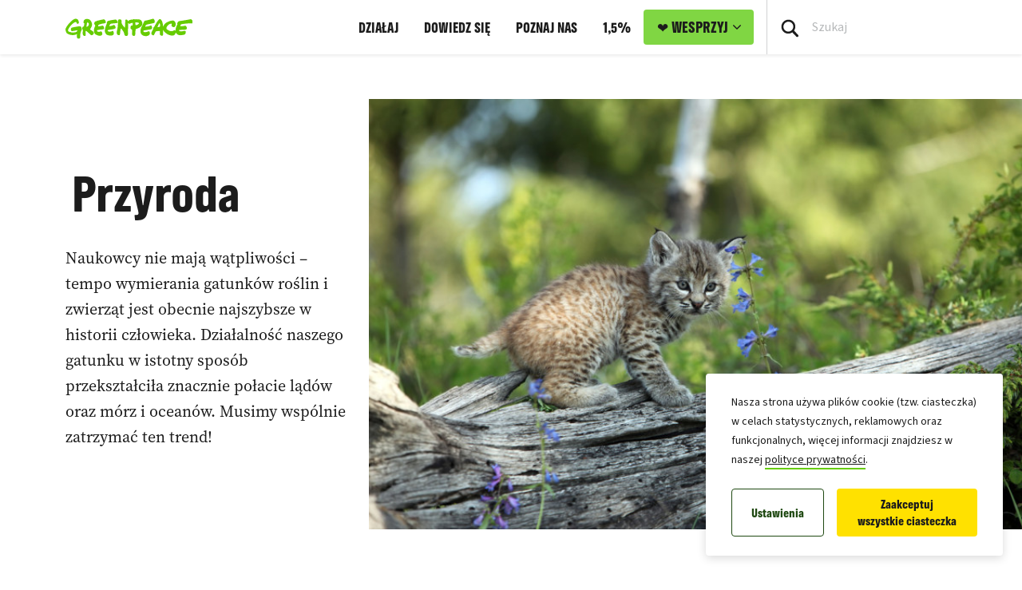

--- FILE ---
content_type: text/html; charset=UTF-8
request_url: https://www.greenpeace.org/poland/dowiedz-sie/przyroda/
body_size: 30377
content:

<!DOCTYPE html>
<html lang="pl-PL" data-base="https://www.greenpeace.org/poland/">
<head>
    <meta charset="UTF-8">
    <title>
            Przyroda - Greenpeace Polska
    </title>

    
                
                
    <meta name="description" content="Greenpeace Polska">

                
    <meta name="title" content="Przyroda&#x20;-&#x20;Greenpeace&#x20;Polska"/>
    <meta property="og:title" content="Przyroda&#x20;-&#x20;Greenpeace&#x20;Polska" />
    <meta property="og:url" content="https://www.greenpeace.org/poland/dowiedz-sie/przyroda/" />
            <meta property="og:type" content="article" />
                    <meta property="og:image" content="https://www.greenpeace.org/static/planet4-poland-stateless/2018/05/fc54c126-gp0stqmp3.jpg" />
        <meta property="og:image:width" content="1200" />
        <meta property="og:image:height" content="800" />
        <meta property="og:site_name" content="Greenpeace Polska" />

            <meta property="fb:pages" content="32104614789" />
    
    <meta name="twitter:card" content="summary_large_image" />
    <meta name="twitter:site" content="Greenpeace Polska" />
    <meta name="twitter:title" content="Przyroda&#x20;-&#x20;Greenpeace&#x20;Polska">
    
            <meta name="twitter:creator" content="admin">
    
            <meta name="twitter:image" content="https://www.greenpeace.org/static/planet4-poland-stateless/2018/05/fc54c126-gp0stqmp3.jpg" />
    
    
                
                                                                                    
<script type='application/ld+json'>{"@context":"http:\/\/schema.org","@type":"WebSite","url":"https:\/\/www.greenpeace.org\/poland","name":"Greenpeace Polska","alternateName":"Greenpeace","potentialAction":{"@type":"SearchAction","target":"https:\/\/www.greenpeace.org\/poland\/?s={search_term_string}&orderby=_score","query-input":"required name=search_term_string"}}</script>
<script type='application/ld+json'>{"@context":"http:\/\/schema.org","@type":"Organization","url":"https:\/\/www.greenpeace.org\/poland","sameAs":["https:\/\/www.facebook.com\/greenpeacepl\/","https:\/\/instagram.com\/Greenpeace_pl\/","http:\/\/www.youtube.com\/user\/greenpeacepl","https:\/\/www.tiktok.com\/@greenpeace_pl","https:\/\/anchor.fm\/greenpeacepl","https:\/\/bsky.app\/profile\/greenpeace.pl"],"name":"Greenpeace Polska","logo":"https:\/\/www.greenpeace.org\/poland\/wp-content\/themes\/planet4-master-theme\/images\/Greenpeace-logo.png"}</script>
    <link rel="pingback" href="https://www.greenpeace.org/poland/xmlrpc.php">
    <meta name="viewport" content="width=device-width, initial-scale=1">

    <link rel="shortcut icon" type="image/ico" href="https://www.greenpeace.org/poland/wp-content/themes/planet4-master-theme/favicon.ico">
    <style id="" media="all">/* cyrillic-ext */
@font-face {
  font-family: 'Roboto';
  font-style: normal;
  font-weight: 300;
  font-stretch: 100%;
  font-display: swap;
  src: url(/fonts.gstatic.com/s/roboto/v50/KFO7CnqEu92Fr1ME7kSn66aGLdTylUAMa3GUBHMdazTgWw.woff2) format('woff2');
  unicode-range: U+0460-052F, U+1C80-1C8A, U+20B4, U+2DE0-2DFF, U+A640-A69F, U+FE2E-FE2F;
}
/* cyrillic */
@font-face {
  font-family: 'Roboto';
  font-style: normal;
  font-weight: 300;
  font-stretch: 100%;
  font-display: swap;
  src: url(/fonts.gstatic.com/s/roboto/v50/KFO7CnqEu92Fr1ME7kSn66aGLdTylUAMa3iUBHMdazTgWw.woff2) format('woff2');
  unicode-range: U+0301, U+0400-045F, U+0490-0491, U+04B0-04B1, U+2116;
}
/* greek-ext */
@font-face {
  font-family: 'Roboto';
  font-style: normal;
  font-weight: 300;
  font-stretch: 100%;
  font-display: swap;
  src: url(/fonts.gstatic.com/s/roboto/v50/KFO7CnqEu92Fr1ME7kSn66aGLdTylUAMa3CUBHMdazTgWw.woff2) format('woff2');
  unicode-range: U+1F00-1FFF;
}
/* greek */
@font-face {
  font-family: 'Roboto';
  font-style: normal;
  font-weight: 300;
  font-stretch: 100%;
  font-display: swap;
  src: url(/fonts.gstatic.com/s/roboto/v50/KFO7CnqEu92Fr1ME7kSn66aGLdTylUAMa3-UBHMdazTgWw.woff2) format('woff2');
  unicode-range: U+0370-0377, U+037A-037F, U+0384-038A, U+038C, U+038E-03A1, U+03A3-03FF;
}
/* math */
@font-face {
  font-family: 'Roboto';
  font-style: normal;
  font-weight: 300;
  font-stretch: 100%;
  font-display: swap;
  src: url(/fonts.gstatic.com/s/roboto/v50/KFO7CnqEu92Fr1ME7kSn66aGLdTylUAMawCUBHMdazTgWw.woff2) format('woff2');
  unicode-range: U+0302-0303, U+0305, U+0307-0308, U+0310, U+0312, U+0315, U+031A, U+0326-0327, U+032C, U+032F-0330, U+0332-0333, U+0338, U+033A, U+0346, U+034D, U+0391-03A1, U+03A3-03A9, U+03B1-03C9, U+03D1, U+03D5-03D6, U+03F0-03F1, U+03F4-03F5, U+2016-2017, U+2034-2038, U+203C, U+2040, U+2043, U+2047, U+2050, U+2057, U+205F, U+2070-2071, U+2074-208E, U+2090-209C, U+20D0-20DC, U+20E1, U+20E5-20EF, U+2100-2112, U+2114-2115, U+2117-2121, U+2123-214F, U+2190, U+2192, U+2194-21AE, U+21B0-21E5, U+21F1-21F2, U+21F4-2211, U+2213-2214, U+2216-22FF, U+2308-230B, U+2310, U+2319, U+231C-2321, U+2336-237A, U+237C, U+2395, U+239B-23B7, U+23D0, U+23DC-23E1, U+2474-2475, U+25AF, U+25B3, U+25B7, U+25BD, U+25C1, U+25CA, U+25CC, U+25FB, U+266D-266F, U+27C0-27FF, U+2900-2AFF, U+2B0E-2B11, U+2B30-2B4C, U+2BFE, U+3030, U+FF5B, U+FF5D, U+1D400-1D7FF, U+1EE00-1EEFF;
}
/* symbols */
@font-face {
  font-family: 'Roboto';
  font-style: normal;
  font-weight: 300;
  font-stretch: 100%;
  font-display: swap;
  src: url(/fonts.gstatic.com/s/roboto/v50/KFO7CnqEu92Fr1ME7kSn66aGLdTylUAMaxKUBHMdazTgWw.woff2) format('woff2');
  unicode-range: U+0001-000C, U+000E-001F, U+007F-009F, U+20DD-20E0, U+20E2-20E4, U+2150-218F, U+2190, U+2192, U+2194-2199, U+21AF, U+21E6-21F0, U+21F3, U+2218-2219, U+2299, U+22C4-22C6, U+2300-243F, U+2440-244A, U+2460-24FF, U+25A0-27BF, U+2800-28FF, U+2921-2922, U+2981, U+29BF, U+29EB, U+2B00-2BFF, U+4DC0-4DFF, U+FFF9-FFFB, U+10140-1018E, U+10190-1019C, U+101A0, U+101D0-101FD, U+102E0-102FB, U+10E60-10E7E, U+1D2C0-1D2D3, U+1D2E0-1D37F, U+1F000-1F0FF, U+1F100-1F1AD, U+1F1E6-1F1FF, U+1F30D-1F30F, U+1F315, U+1F31C, U+1F31E, U+1F320-1F32C, U+1F336, U+1F378, U+1F37D, U+1F382, U+1F393-1F39F, U+1F3A7-1F3A8, U+1F3AC-1F3AF, U+1F3C2, U+1F3C4-1F3C6, U+1F3CA-1F3CE, U+1F3D4-1F3E0, U+1F3ED, U+1F3F1-1F3F3, U+1F3F5-1F3F7, U+1F408, U+1F415, U+1F41F, U+1F426, U+1F43F, U+1F441-1F442, U+1F444, U+1F446-1F449, U+1F44C-1F44E, U+1F453, U+1F46A, U+1F47D, U+1F4A3, U+1F4B0, U+1F4B3, U+1F4B9, U+1F4BB, U+1F4BF, U+1F4C8-1F4CB, U+1F4D6, U+1F4DA, U+1F4DF, U+1F4E3-1F4E6, U+1F4EA-1F4ED, U+1F4F7, U+1F4F9-1F4FB, U+1F4FD-1F4FE, U+1F503, U+1F507-1F50B, U+1F50D, U+1F512-1F513, U+1F53E-1F54A, U+1F54F-1F5FA, U+1F610, U+1F650-1F67F, U+1F687, U+1F68D, U+1F691, U+1F694, U+1F698, U+1F6AD, U+1F6B2, U+1F6B9-1F6BA, U+1F6BC, U+1F6C6-1F6CF, U+1F6D3-1F6D7, U+1F6E0-1F6EA, U+1F6F0-1F6F3, U+1F6F7-1F6FC, U+1F700-1F7FF, U+1F800-1F80B, U+1F810-1F847, U+1F850-1F859, U+1F860-1F887, U+1F890-1F8AD, U+1F8B0-1F8BB, U+1F8C0-1F8C1, U+1F900-1F90B, U+1F93B, U+1F946, U+1F984, U+1F996, U+1F9E9, U+1FA00-1FA6F, U+1FA70-1FA7C, U+1FA80-1FA89, U+1FA8F-1FAC6, U+1FACE-1FADC, U+1FADF-1FAE9, U+1FAF0-1FAF8, U+1FB00-1FBFF;
}
/* vietnamese */
@font-face {
  font-family: 'Roboto';
  font-style: normal;
  font-weight: 300;
  font-stretch: 100%;
  font-display: swap;
  src: url(/fonts.gstatic.com/s/roboto/v50/KFO7CnqEu92Fr1ME7kSn66aGLdTylUAMa3OUBHMdazTgWw.woff2) format('woff2');
  unicode-range: U+0102-0103, U+0110-0111, U+0128-0129, U+0168-0169, U+01A0-01A1, U+01AF-01B0, U+0300-0301, U+0303-0304, U+0308-0309, U+0323, U+0329, U+1EA0-1EF9, U+20AB;
}
/* latin-ext */
@font-face {
  font-family: 'Roboto';
  font-style: normal;
  font-weight: 300;
  font-stretch: 100%;
  font-display: swap;
  src: url(/fonts.gstatic.com/s/roboto/v50/KFO7CnqEu92Fr1ME7kSn66aGLdTylUAMa3KUBHMdazTgWw.woff2) format('woff2');
  unicode-range: U+0100-02BA, U+02BD-02C5, U+02C7-02CC, U+02CE-02D7, U+02DD-02FF, U+0304, U+0308, U+0329, U+1D00-1DBF, U+1E00-1E9F, U+1EF2-1EFF, U+2020, U+20A0-20AB, U+20AD-20C0, U+2113, U+2C60-2C7F, U+A720-A7FF;
}
/* latin */
@font-face {
  font-family: 'Roboto';
  font-style: normal;
  font-weight: 300;
  font-stretch: 100%;
  font-display: swap;
  src: url(/fonts.gstatic.com/s/roboto/v50/KFO7CnqEu92Fr1ME7kSn66aGLdTylUAMa3yUBHMdazQ.woff2) format('woff2');
  unicode-range: U+0000-00FF, U+0131, U+0152-0153, U+02BB-02BC, U+02C6, U+02DA, U+02DC, U+0304, U+0308, U+0329, U+2000-206F, U+20AC, U+2122, U+2191, U+2193, U+2212, U+2215, U+FEFF, U+FFFD;
}
/* cyrillic-ext */
@font-face {
  font-family: 'Roboto';
  font-style: normal;
  font-weight: 400;
  font-stretch: 100%;
  font-display: swap;
  src: url(/fonts.gstatic.com/s/roboto/v50/KFO7CnqEu92Fr1ME7kSn66aGLdTylUAMa3GUBHMdazTgWw.woff2) format('woff2');
  unicode-range: U+0460-052F, U+1C80-1C8A, U+20B4, U+2DE0-2DFF, U+A640-A69F, U+FE2E-FE2F;
}
/* cyrillic */
@font-face {
  font-family: 'Roboto';
  font-style: normal;
  font-weight: 400;
  font-stretch: 100%;
  font-display: swap;
  src: url(/fonts.gstatic.com/s/roboto/v50/KFO7CnqEu92Fr1ME7kSn66aGLdTylUAMa3iUBHMdazTgWw.woff2) format('woff2');
  unicode-range: U+0301, U+0400-045F, U+0490-0491, U+04B0-04B1, U+2116;
}
/* greek-ext */
@font-face {
  font-family: 'Roboto';
  font-style: normal;
  font-weight: 400;
  font-stretch: 100%;
  font-display: swap;
  src: url(/fonts.gstatic.com/s/roboto/v50/KFO7CnqEu92Fr1ME7kSn66aGLdTylUAMa3CUBHMdazTgWw.woff2) format('woff2');
  unicode-range: U+1F00-1FFF;
}
/* greek */
@font-face {
  font-family: 'Roboto';
  font-style: normal;
  font-weight: 400;
  font-stretch: 100%;
  font-display: swap;
  src: url(/fonts.gstatic.com/s/roboto/v50/KFO7CnqEu92Fr1ME7kSn66aGLdTylUAMa3-UBHMdazTgWw.woff2) format('woff2');
  unicode-range: U+0370-0377, U+037A-037F, U+0384-038A, U+038C, U+038E-03A1, U+03A3-03FF;
}
/* math */
@font-face {
  font-family: 'Roboto';
  font-style: normal;
  font-weight: 400;
  font-stretch: 100%;
  font-display: swap;
  src: url(/fonts.gstatic.com/s/roboto/v50/KFO7CnqEu92Fr1ME7kSn66aGLdTylUAMawCUBHMdazTgWw.woff2) format('woff2');
  unicode-range: U+0302-0303, U+0305, U+0307-0308, U+0310, U+0312, U+0315, U+031A, U+0326-0327, U+032C, U+032F-0330, U+0332-0333, U+0338, U+033A, U+0346, U+034D, U+0391-03A1, U+03A3-03A9, U+03B1-03C9, U+03D1, U+03D5-03D6, U+03F0-03F1, U+03F4-03F5, U+2016-2017, U+2034-2038, U+203C, U+2040, U+2043, U+2047, U+2050, U+2057, U+205F, U+2070-2071, U+2074-208E, U+2090-209C, U+20D0-20DC, U+20E1, U+20E5-20EF, U+2100-2112, U+2114-2115, U+2117-2121, U+2123-214F, U+2190, U+2192, U+2194-21AE, U+21B0-21E5, U+21F1-21F2, U+21F4-2211, U+2213-2214, U+2216-22FF, U+2308-230B, U+2310, U+2319, U+231C-2321, U+2336-237A, U+237C, U+2395, U+239B-23B7, U+23D0, U+23DC-23E1, U+2474-2475, U+25AF, U+25B3, U+25B7, U+25BD, U+25C1, U+25CA, U+25CC, U+25FB, U+266D-266F, U+27C0-27FF, U+2900-2AFF, U+2B0E-2B11, U+2B30-2B4C, U+2BFE, U+3030, U+FF5B, U+FF5D, U+1D400-1D7FF, U+1EE00-1EEFF;
}
/* symbols */
@font-face {
  font-family: 'Roboto';
  font-style: normal;
  font-weight: 400;
  font-stretch: 100%;
  font-display: swap;
  src: url(/fonts.gstatic.com/s/roboto/v50/KFO7CnqEu92Fr1ME7kSn66aGLdTylUAMaxKUBHMdazTgWw.woff2) format('woff2');
  unicode-range: U+0001-000C, U+000E-001F, U+007F-009F, U+20DD-20E0, U+20E2-20E4, U+2150-218F, U+2190, U+2192, U+2194-2199, U+21AF, U+21E6-21F0, U+21F3, U+2218-2219, U+2299, U+22C4-22C6, U+2300-243F, U+2440-244A, U+2460-24FF, U+25A0-27BF, U+2800-28FF, U+2921-2922, U+2981, U+29BF, U+29EB, U+2B00-2BFF, U+4DC0-4DFF, U+FFF9-FFFB, U+10140-1018E, U+10190-1019C, U+101A0, U+101D0-101FD, U+102E0-102FB, U+10E60-10E7E, U+1D2C0-1D2D3, U+1D2E0-1D37F, U+1F000-1F0FF, U+1F100-1F1AD, U+1F1E6-1F1FF, U+1F30D-1F30F, U+1F315, U+1F31C, U+1F31E, U+1F320-1F32C, U+1F336, U+1F378, U+1F37D, U+1F382, U+1F393-1F39F, U+1F3A7-1F3A8, U+1F3AC-1F3AF, U+1F3C2, U+1F3C4-1F3C6, U+1F3CA-1F3CE, U+1F3D4-1F3E0, U+1F3ED, U+1F3F1-1F3F3, U+1F3F5-1F3F7, U+1F408, U+1F415, U+1F41F, U+1F426, U+1F43F, U+1F441-1F442, U+1F444, U+1F446-1F449, U+1F44C-1F44E, U+1F453, U+1F46A, U+1F47D, U+1F4A3, U+1F4B0, U+1F4B3, U+1F4B9, U+1F4BB, U+1F4BF, U+1F4C8-1F4CB, U+1F4D6, U+1F4DA, U+1F4DF, U+1F4E3-1F4E6, U+1F4EA-1F4ED, U+1F4F7, U+1F4F9-1F4FB, U+1F4FD-1F4FE, U+1F503, U+1F507-1F50B, U+1F50D, U+1F512-1F513, U+1F53E-1F54A, U+1F54F-1F5FA, U+1F610, U+1F650-1F67F, U+1F687, U+1F68D, U+1F691, U+1F694, U+1F698, U+1F6AD, U+1F6B2, U+1F6B9-1F6BA, U+1F6BC, U+1F6C6-1F6CF, U+1F6D3-1F6D7, U+1F6E0-1F6EA, U+1F6F0-1F6F3, U+1F6F7-1F6FC, U+1F700-1F7FF, U+1F800-1F80B, U+1F810-1F847, U+1F850-1F859, U+1F860-1F887, U+1F890-1F8AD, U+1F8B0-1F8BB, U+1F8C0-1F8C1, U+1F900-1F90B, U+1F93B, U+1F946, U+1F984, U+1F996, U+1F9E9, U+1FA00-1FA6F, U+1FA70-1FA7C, U+1FA80-1FA89, U+1FA8F-1FAC6, U+1FACE-1FADC, U+1FADF-1FAE9, U+1FAF0-1FAF8, U+1FB00-1FBFF;
}
/* vietnamese */
@font-face {
  font-family: 'Roboto';
  font-style: normal;
  font-weight: 400;
  font-stretch: 100%;
  font-display: swap;
  src: url(/fonts.gstatic.com/s/roboto/v50/KFO7CnqEu92Fr1ME7kSn66aGLdTylUAMa3OUBHMdazTgWw.woff2) format('woff2');
  unicode-range: U+0102-0103, U+0110-0111, U+0128-0129, U+0168-0169, U+01A0-01A1, U+01AF-01B0, U+0300-0301, U+0303-0304, U+0308-0309, U+0323, U+0329, U+1EA0-1EF9, U+20AB;
}
/* latin-ext */
@font-face {
  font-family: 'Roboto';
  font-style: normal;
  font-weight: 400;
  font-stretch: 100%;
  font-display: swap;
  src: url(/fonts.gstatic.com/s/roboto/v50/KFO7CnqEu92Fr1ME7kSn66aGLdTylUAMa3KUBHMdazTgWw.woff2) format('woff2');
  unicode-range: U+0100-02BA, U+02BD-02C5, U+02C7-02CC, U+02CE-02D7, U+02DD-02FF, U+0304, U+0308, U+0329, U+1D00-1DBF, U+1E00-1E9F, U+1EF2-1EFF, U+2020, U+20A0-20AB, U+20AD-20C0, U+2113, U+2C60-2C7F, U+A720-A7FF;
}
/* latin */
@font-face {
  font-family: 'Roboto';
  font-style: normal;
  font-weight: 400;
  font-stretch: 100%;
  font-display: swap;
  src: url(/fonts.gstatic.com/s/roboto/v50/KFO7CnqEu92Fr1ME7kSn66aGLdTylUAMa3yUBHMdazQ.woff2) format('woff2');
  unicode-range: U+0000-00FF, U+0131, U+0152-0153, U+02BB-02BC, U+02C6, U+02DA, U+02DC, U+0304, U+0308, U+0329, U+2000-206F, U+20AC, U+2122, U+2191, U+2193, U+2212, U+2215, U+FEFF, U+FFFD;
}
/* cyrillic-ext */
@font-face {
  font-family: 'Roboto';
  font-style: normal;
  font-weight: 500;
  font-stretch: 100%;
  font-display: swap;
  src: url(/fonts.gstatic.com/s/roboto/v50/KFO7CnqEu92Fr1ME7kSn66aGLdTylUAMa3GUBHMdazTgWw.woff2) format('woff2');
  unicode-range: U+0460-052F, U+1C80-1C8A, U+20B4, U+2DE0-2DFF, U+A640-A69F, U+FE2E-FE2F;
}
/* cyrillic */
@font-face {
  font-family: 'Roboto';
  font-style: normal;
  font-weight: 500;
  font-stretch: 100%;
  font-display: swap;
  src: url(/fonts.gstatic.com/s/roboto/v50/KFO7CnqEu92Fr1ME7kSn66aGLdTylUAMa3iUBHMdazTgWw.woff2) format('woff2');
  unicode-range: U+0301, U+0400-045F, U+0490-0491, U+04B0-04B1, U+2116;
}
/* greek-ext */
@font-face {
  font-family: 'Roboto';
  font-style: normal;
  font-weight: 500;
  font-stretch: 100%;
  font-display: swap;
  src: url(/fonts.gstatic.com/s/roboto/v50/KFO7CnqEu92Fr1ME7kSn66aGLdTylUAMa3CUBHMdazTgWw.woff2) format('woff2');
  unicode-range: U+1F00-1FFF;
}
/* greek */
@font-face {
  font-family: 'Roboto';
  font-style: normal;
  font-weight: 500;
  font-stretch: 100%;
  font-display: swap;
  src: url(/fonts.gstatic.com/s/roboto/v50/KFO7CnqEu92Fr1ME7kSn66aGLdTylUAMa3-UBHMdazTgWw.woff2) format('woff2');
  unicode-range: U+0370-0377, U+037A-037F, U+0384-038A, U+038C, U+038E-03A1, U+03A3-03FF;
}
/* math */
@font-face {
  font-family: 'Roboto';
  font-style: normal;
  font-weight: 500;
  font-stretch: 100%;
  font-display: swap;
  src: url(/fonts.gstatic.com/s/roboto/v50/KFO7CnqEu92Fr1ME7kSn66aGLdTylUAMawCUBHMdazTgWw.woff2) format('woff2');
  unicode-range: U+0302-0303, U+0305, U+0307-0308, U+0310, U+0312, U+0315, U+031A, U+0326-0327, U+032C, U+032F-0330, U+0332-0333, U+0338, U+033A, U+0346, U+034D, U+0391-03A1, U+03A3-03A9, U+03B1-03C9, U+03D1, U+03D5-03D6, U+03F0-03F1, U+03F4-03F5, U+2016-2017, U+2034-2038, U+203C, U+2040, U+2043, U+2047, U+2050, U+2057, U+205F, U+2070-2071, U+2074-208E, U+2090-209C, U+20D0-20DC, U+20E1, U+20E5-20EF, U+2100-2112, U+2114-2115, U+2117-2121, U+2123-214F, U+2190, U+2192, U+2194-21AE, U+21B0-21E5, U+21F1-21F2, U+21F4-2211, U+2213-2214, U+2216-22FF, U+2308-230B, U+2310, U+2319, U+231C-2321, U+2336-237A, U+237C, U+2395, U+239B-23B7, U+23D0, U+23DC-23E1, U+2474-2475, U+25AF, U+25B3, U+25B7, U+25BD, U+25C1, U+25CA, U+25CC, U+25FB, U+266D-266F, U+27C0-27FF, U+2900-2AFF, U+2B0E-2B11, U+2B30-2B4C, U+2BFE, U+3030, U+FF5B, U+FF5D, U+1D400-1D7FF, U+1EE00-1EEFF;
}
/* symbols */
@font-face {
  font-family: 'Roboto';
  font-style: normal;
  font-weight: 500;
  font-stretch: 100%;
  font-display: swap;
  src: url(/fonts.gstatic.com/s/roboto/v50/KFO7CnqEu92Fr1ME7kSn66aGLdTylUAMaxKUBHMdazTgWw.woff2) format('woff2');
  unicode-range: U+0001-000C, U+000E-001F, U+007F-009F, U+20DD-20E0, U+20E2-20E4, U+2150-218F, U+2190, U+2192, U+2194-2199, U+21AF, U+21E6-21F0, U+21F3, U+2218-2219, U+2299, U+22C4-22C6, U+2300-243F, U+2440-244A, U+2460-24FF, U+25A0-27BF, U+2800-28FF, U+2921-2922, U+2981, U+29BF, U+29EB, U+2B00-2BFF, U+4DC0-4DFF, U+FFF9-FFFB, U+10140-1018E, U+10190-1019C, U+101A0, U+101D0-101FD, U+102E0-102FB, U+10E60-10E7E, U+1D2C0-1D2D3, U+1D2E0-1D37F, U+1F000-1F0FF, U+1F100-1F1AD, U+1F1E6-1F1FF, U+1F30D-1F30F, U+1F315, U+1F31C, U+1F31E, U+1F320-1F32C, U+1F336, U+1F378, U+1F37D, U+1F382, U+1F393-1F39F, U+1F3A7-1F3A8, U+1F3AC-1F3AF, U+1F3C2, U+1F3C4-1F3C6, U+1F3CA-1F3CE, U+1F3D4-1F3E0, U+1F3ED, U+1F3F1-1F3F3, U+1F3F5-1F3F7, U+1F408, U+1F415, U+1F41F, U+1F426, U+1F43F, U+1F441-1F442, U+1F444, U+1F446-1F449, U+1F44C-1F44E, U+1F453, U+1F46A, U+1F47D, U+1F4A3, U+1F4B0, U+1F4B3, U+1F4B9, U+1F4BB, U+1F4BF, U+1F4C8-1F4CB, U+1F4D6, U+1F4DA, U+1F4DF, U+1F4E3-1F4E6, U+1F4EA-1F4ED, U+1F4F7, U+1F4F9-1F4FB, U+1F4FD-1F4FE, U+1F503, U+1F507-1F50B, U+1F50D, U+1F512-1F513, U+1F53E-1F54A, U+1F54F-1F5FA, U+1F610, U+1F650-1F67F, U+1F687, U+1F68D, U+1F691, U+1F694, U+1F698, U+1F6AD, U+1F6B2, U+1F6B9-1F6BA, U+1F6BC, U+1F6C6-1F6CF, U+1F6D3-1F6D7, U+1F6E0-1F6EA, U+1F6F0-1F6F3, U+1F6F7-1F6FC, U+1F700-1F7FF, U+1F800-1F80B, U+1F810-1F847, U+1F850-1F859, U+1F860-1F887, U+1F890-1F8AD, U+1F8B0-1F8BB, U+1F8C0-1F8C1, U+1F900-1F90B, U+1F93B, U+1F946, U+1F984, U+1F996, U+1F9E9, U+1FA00-1FA6F, U+1FA70-1FA7C, U+1FA80-1FA89, U+1FA8F-1FAC6, U+1FACE-1FADC, U+1FADF-1FAE9, U+1FAF0-1FAF8, U+1FB00-1FBFF;
}
/* vietnamese */
@font-face {
  font-family: 'Roboto';
  font-style: normal;
  font-weight: 500;
  font-stretch: 100%;
  font-display: swap;
  src: url(/fonts.gstatic.com/s/roboto/v50/KFO7CnqEu92Fr1ME7kSn66aGLdTylUAMa3OUBHMdazTgWw.woff2) format('woff2');
  unicode-range: U+0102-0103, U+0110-0111, U+0128-0129, U+0168-0169, U+01A0-01A1, U+01AF-01B0, U+0300-0301, U+0303-0304, U+0308-0309, U+0323, U+0329, U+1EA0-1EF9, U+20AB;
}
/* latin-ext */
@font-face {
  font-family: 'Roboto';
  font-style: normal;
  font-weight: 500;
  font-stretch: 100%;
  font-display: swap;
  src: url(/fonts.gstatic.com/s/roboto/v50/KFO7CnqEu92Fr1ME7kSn66aGLdTylUAMa3KUBHMdazTgWw.woff2) format('woff2');
  unicode-range: U+0100-02BA, U+02BD-02C5, U+02C7-02CC, U+02CE-02D7, U+02DD-02FF, U+0304, U+0308, U+0329, U+1D00-1DBF, U+1E00-1E9F, U+1EF2-1EFF, U+2020, U+20A0-20AB, U+20AD-20C0, U+2113, U+2C60-2C7F, U+A720-A7FF;
}
/* latin */
@font-face {
  font-family: 'Roboto';
  font-style: normal;
  font-weight: 500;
  font-stretch: 100%;
  font-display: swap;
  src: url(/fonts.gstatic.com/s/roboto/v50/KFO7CnqEu92Fr1ME7kSn66aGLdTylUAMa3yUBHMdazQ.woff2) format('woff2');
  unicode-range: U+0000-00FF, U+0131, U+0152-0153, U+02BB-02BC, U+02C6, U+02DA, U+02DC, U+0304, U+0308, U+0329, U+2000-206F, U+20AC, U+2122, U+2191, U+2193, U+2212, U+2215, U+FEFF, U+FFFD;
}
/* cyrillic-ext */
@font-face {
  font-family: 'Roboto';
  font-style: normal;
  font-weight: 700;
  font-stretch: 100%;
  font-display: swap;
  src: url(/fonts.gstatic.com/s/roboto/v50/KFO7CnqEu92Fr1ME7kSn66aGLdTylUAMa3GUBHMdazTgWw.woff2) format('woff2');
  unicode-range: U+0460-052F, U+1C80-1C8A, U+20B4, U+2DE0-2DFF, U+A640-A69F, U+FE2E-FE2F;
}
/* cyrillic */
@font-face {
  font-family: 'Roboto';
  font-style: normal;
  font-weight: 700;
  font-stretch: 100%;
  font-display: swap;
  src: url(/fonts.gstatic.com/s/roboto/v50/KFO7CnqEu92Fr1ME7kSn66aGLdTylUAMa3iUBHMdazTgWw.woff2) format('woff2');
  unicode-range: U+0301, U+0400-045F, U+0490-0491, U+04B0-04B1, U+2116;
}
/* greek-ext */
@font-face {
  font-family: 'Roboto';
  font-style: normal;
  font-weight: 700;
  font-stretch: 100%;
  font-display: swap;
  src: url(/fonts.gstatic.com/s/roboto/v50/KFO7CnqEu92Fr1ME7kSn66aGLdTylUAMa3CUBHMdazTgWw.woff2) format('woff2');
  unicode-range: U+1F00-1FFF;
}
/* greek */
@font-face {
  font-family: 'Roboto';
  font-style: normal;
  font-weight: 700;
  font-stretch: 100%;
  font-display: swap;
  src: url(/fonts.gstatic.com/s/roboto/v50/KFO7CnqEu92Fr1ME7kSn66aGLdTylUAMa3-UBHMdazTgWw.woff2) format('woff2');
  unicode-range: U+0370-0377, U+037A-037F, U+0384-038A, U+038C, U+038E-03A1, U+03A3-03FF;
}
/* math */
@font-face {
  font-family: 'Roboto';
  font-style: normal;
  font-weight: 700;
  font-stretch: 100%;
  font-display: swap;
  src: url(/fonts.gstatic.com/s/roboto/v50/KFO7CnqEu92Fr1ME7kSn66aGLdTylUAMawCUBHMdazTgWw.woff2) format('woff2');
  unicode-range: U+0302-0303, U+0305, U+0307-0308, U+0310, U+0312, U+0315, U+031A, U+0326-0327, U+032C, U+032F-0330, U+0332-0333, U+0338, U+033A, U+0346, U+034D, U+0391-03A1, U+03A3-03A9, U+03B1-03C9, U+03D1, U+03D5-03D6, U+03F0-03F1, U+03F4-03F5, U+2016-2017, U+2034-2038, U+203C, U+2040, U+2043, U+2047, U+2050, U+2057, U+205F, U+2070-2071, U+2074-208E, U+2090-209C, U+20D0-20DC, U+20E1, U+20E5-20EF, U+2100-2112, U+2114-2115, U+2117-2121, U+2123-214F, U+2190, U+2192, U+2194-21AE, U+21B0-21E5, U+21F1-21F2, U+21F4-2211, U+2213-2214, U+2216-22FF, U+2308-230B, U+2310, U+2319, U+231C-2321, U+2336-237A, U+237C, U+2395, U+239B-23B7, U+23D0, U+23DC-23E1, U+2474-2475, U+25AF, U+25B3, U+25B7, U+25BD, U+25C1, U+25CA, U+25CC, U+25FB, U+266D-266F, U+27C0-27FF, U+2900-2AFF, U+2B0E-2B11, U+2B30-2B4C, U+2BFE, U+3030, U+FF5B, U+FF5D, U+1D400-1D7FF, U+1EE00-1EEFF;
}
/* symbols */
@font-face {
  font-family: 'Roboto';
  font-style: normal;
  font-weight: 700;
  font-stretch: 100%;
  font-display: swap;
  src: url(/fonts.gstatic.com/s/roboto/v50/KFO7CnqEu92Fr1ME7kSn66aGLdTylUAMaxKUBHMdazTgWw.woff2) format('woff2');
  unicode-range: U+0001-000C, U+000E-001F, U+007F-009F, U+20DD-20E0, U+20E2-20E4, U+2150-218F, U+2190, U+2192, U+2194-2199, U+21AF, U+21E6-21F0, U+21F3, U+2218-2219, U+2299, U+22C4-22C6, U+2300-243F, U+2440-244A, U+2460-24FF, U+25A0-27BF, U+2800-28FF, U+2921-2922, U+2981, U+29BF, U+29EB, U+2B00-2BFF, U+4DC0-4DFF, U+FFF9-FFFB, U+10140-1018E, U+10190-1019C, U+101A0, U+101D0-101FD, U+102E0-102FB, U+10E60-10E7E, U+1D2C0-1D2D3, U+1D2E0-1D37F, U+1F000-1F0FF, U+1F100-1F1AD, U+1F1E6-1F1FF, U+1F30D-1F30F, U+1F315, U+1F31C, U+1F31E, U+1F320-1F32C, U+1F336, U+1F378, U+1F37D, U+1F382, U+1F393-1F39F, U+1F3A7-1F3A8, U+1F3AC-1F3AF, U+1F3C2, U+1F3C4-1F3C6, U+1F3CA-1F3CE, U+1F3D4-1F3E0, U+1F3ED, U+1F3F1-1F3F3, U+1F3F5-1F3F7, U+1F408, U+1F415, U+1F41F, U+1F426, U+1F43F, U+1F441-1F442, U+1F444, U+1F446-1F449, U+1F44C-1F44E, U+1F453, U+1F46A, U+1F47D, U+1F4A3, U+1F4B0, U+1F4B3, U+1F4B9, U+1F4BB, U+1F4BF, U+1F4C8-1F4CB, U+1F4D6, U+1F4DA, U+1F4DF, U+1F4E3-1F4E6, U+1F4EA-1F4ED, U+1F4F7, U+1F4F9-1F4FB, U+1F4FD-1F4FE, U+1F503, U+1F507-1F50B, U+1F50D, U+1F512-1F513, U+1F53E-1F54A, U+1F54F-1F5FA, U+1F610, U+1F650-1F67F, U+1F687, U+1F68D, U+1F691, U+1F694, U+1F698, U+1F6AD, U+1F6B2, U+1F6B9-1F6BA, U+1F6BC, U+1F6C6-1F6CF, U+1F6D3-1F6D7, U+1F6E0-1F6EA, U+1F6F0-1F6F3, U+1F6F7-1F6FC, U+1F700-1F7FF, U+1F800-1F80B, U+1F810-1F847, U+1F850-1F859, U+1F860-1F887, U+1F890-1F8AD, U+1F8B0-1F8BB, U+1F8C0-1F8C1, U+1F900-1F90B, U+1F93B, U+1F946, U+1F984, U+1F996, U+1F9E9, U+1FA00-1FA6F, U+1FA70-1FA7C, U+1FA80-1FA89, U+1FA8F-1FAC6, U+1FACE-1FADC, U+1FADF-1FAE9, U+1FAF0-1FAF8, U+1FB00-1FBFF;
}
/* vietnamese */
@font-face {
  font-family: 'Roboto';
  font-style: normal;
  font-weight: 700;
  font-stretch: 100%;
  font-display: swap;
  src: url(/fonts.gstatic.com/s/roboto/v50/KFO7CnqEu92Fr1ME7kSn66aGLdTylUAMa3OUBHMdazTgWw.woff2) format('woff2');
  unicode-range: U+0102-0103, U+0110-0111, U+0128-0129, U+0168-0169, U+01A0-01A1, U+01AF-01B0, U+0300-0301, U+0303-0304, U+0308-0309, U+0323, U+0329, U+1EA0-1EF9, U+20AB;
}
/* latin-ext */
@font-face {
  font-family: 'Roboto';
  font-style: normal;
  font-weight: 700;
  font-stretch: 100%;
  font-display: swap;
  src: url(/fonts.gstatic.com/s/roboto/v50/KFO7CnqEu92Fr1ME7kSn66aGLdTylUAMa3KUBHMdazTgWw.woff2) format('woff2');
  unicode-range: U+0100-02BA, U+02BD-02C5, U+02C7-02CC, U+02CE-02D7, U+02DD-02FF, U+0304, U+0308, U+0329, U+1D00-1DBF, U+1E00-1E9F, U+1EF2-1EFF, U+2020, U+20A0-20AB, U+20AD-20C0, U+2113, U+2C60-2C7F, U+A720-A7FF;
}
/* latin */
@font-face {
  font-family: 'Roboto';
  font-style: normal;
  font-weight: 700;
  font-stretch: 100%;
  font-display: swap;
  src: url(/fonts.gstatic.com/s/roboto/v50/KFO7CnqEu92Fr1ME7kSn66aGLdTylUAMa3yUBHMdazQ.woff2) format('woff2');
  unicode-range: U+0000-00FF, U+0131, U+0152-0153, U+02BB-02BC, U+02C6, U+02DA, U+02DC, U+0304, U+0308, U+0329, U+2000-206F, U+20AC, U+2122, U+2191, U+2193, U+2212, U+2215, U+FEFF, U+FFFD;
}
/* cyrillic-ext */
@font-face {
  font-family: 'Roboto';
  font-style: normal;
  font-weight: 900;
  font-stretch: 100%;
  font-display: swap;
  src: url(/fonts.gstatic.com/s/roboto/v50/KFO7CnqEu92Fr1ME7kSn66aGLdTylUAMa3GUBHMdazTgWw.woff2) format('woff2');
  unicode-range: U+0460-052F, U+1C80-1C8A, U+20B4, U+2DE0-2DFF, U+A640-A69F, U+FE2E-FE2F;
}
/* cyrillic */
@font-face {
  font-family: 'Roboto';
  font-style: normal;
  font-weight: 900;
  font-stretch: 100%;
  font-display: swap;
  src: url(/fonts.gstatic.com/s/roboto/v50/KFO7CnqEu92Fr1ME7kSn66aGLdTylUAMa3iUBHMdazTgWw.woff2) format('woff2');
  unicode-range: U+0301, U+0400-045F, U+0490-0491, U+04B0-04B1, U+2116;
}
/* greek-ext */
@font-face {
  font-family: 'Roboto';
  font-style: normal;
  font-weight: 900;
  font-stretch: 100%;
  font-display: swap;
  src: url(/fonts.gstatic.com/s/roboto/v50/KFO7CnqEu92Fr1ME7kSn66aGLdTylUAMa3CUBHMdazTgWw.woff2) format('woff2');
  unicode-range: U+1F00-1FFF;
}
/* greek */
@font-face {
  font-family: 'Roboto';
  font-style: normal;
  font-weight: 900;
  font-stretch: 100%;
  font-display: swap;
  src: url(/fonts.gstatic.com/s/roboto/v50/KFO7CnqEu92Fr1ME7kSn66aGLdTylUAMa3-UBHMdazTgWw.woff2) format('woff2');
  unicode-range: U+0370-0377, U+037A-037F, U+0384-038A, U+038C, U+038E-03A1, U+03A3-03FF;
}
/* math */
@font-face {
  font-family: 'Roboto';
  font-style: normal;
  font-weight: 900;
  font-stretch: 100%;
  font-display: swap;
  src: url(/fonts.gstatic.com/s/roboto/v50/KFO7CnqEu92Fr1ME7kSn66aGLdTylUAMawCUBHMdazTgWw.woff2) format('woff2');
  unicode-range: U+0302-0303, U+0305, U+0307-0308, U+0310, U+0312, U+0315, U+031A, U+0326-0327, U+032C, U+032F-0330, U+0332-0333, U+0338, U+033A, U+0346, U+034D, U+0391-03A1, U+03A3-03A9, U+03B1-03C9, U+03D1, U+03D5-03D6, U+03F0-03F1, U+03F4-03F5, U+2016-2017, U+2034-2038, U+203C, U+2040, U+2043, U+2047, U+2050, U+2057, U+205F, U+2070-2071, U+2074-208E, U+2090-209C, U+20D0-20DC, U+20E1, U+20E5-20EF, U+2100-2112, U+2114-2115, U+2117-2121, U+2123-214F, U+2190, U+2192, U+2194-21AE, U+21B0-21E5, U+21F1-21F2, U+21F4-2211, U+2213-2214, U+2216-22FF, U+2308-230B, U+2310, U+2319, U+231C-2321, U+2336-237A, U+237C, U+2395, U+239B-23B7, U+23D0, U+23DC-23E1, U+2474-2475, U+25AF, U+25B3, U+25B7, U+25BD, U+25C1, U+25CA, U+25CC, U+25FB, U+266D-266F, U+27C0-27FF, U+2900-2AFF, U+2B0E-2B11, U+2B30-2B4C, U+2BFE, U+3030, U+FF5B, U+FF5D, U+1D400-1D7FF, U+1EE00-1EEFF;
}
/* symbols */
@font-face {
  font-family: 'Roboto';
  font-style: normal;
  font-weight: 900;
  font-stretch: 100%;
  font-display: swap;
  src: url(/fonts.gstatic.com/s/roboto/v50/KFO7CnqEu92Fr1ME7kSn66aGLdTylUAMaxKUBHMdazTgWw.woff2) format('woff2');
  unicode-range: U+0001-000C, U+000E-001F, U+007F-009F, U+20DD-20E0, U+20E2-20E4, U+2150-218F, U+2190, U+2192, U+2194-2199, U+21AF, U+21E6-21F0, U+21F3, U+2218-2219, U+2299, U+22C4-22C6, U+2300-243F, U+2440-244A, U+2460-24FF, U+25A0-27BF, U+2800-28FF, U+2921-2922, U+2981, U+29BF, U+29EB, U+2B00-2BFF, U+4DC0-4DFF, U+FFF9-FFFB, U+10140-1018E, U+10190-1019C, U+101A0, U+101D0-101FD, U+102E0-102FB, U+10E60-10E7E, U+1D2C0-1D2D3, U+1D2E0-1D37F, U+1F000-1F0FF, U+1F100-1F1AD, U+1F1E6-1F1FF, U+1F30D-1F30F, U+1F315, U+1F31C, U+1F31E, U+1F320-1F32C, U+1F336, U+1F378, U+1F37D, U+1F382, U+1F393-1F39F, U+1F3A7-1F3A8, U+1F3AC-1F3AF, U+1F3C2, U+1F3C4-1F3C6, U+1F3CA-1F3CE, U+1F3D4-1F3E0, U+1F3ED, U+1F3F1-1F3F3, U+1F3F5-1F3F7, U+1F408, U+1F415, U+1F41F, U+1F426, U+1F43F, U+1F441-1F442, U+1F444, U+1F446-1F449, U+1F44C-1F44E, U+1F453, U+1F46A, U+1F47D, U+1F4A3, U+1F4B0, U+1F4B3, U+1F4B9, U+1F4BB, U+1F4BF, U+1F4C8-1F4CB, U+1F4D6, U+1F4DA, U+1F4DF, U+1F4E3-1F4E6, U+1F4EA-1F4ED, U+1F4F7, U+1F4F9-1F4FB, U+1F4FD-1F4FE, U+1F503, U+1F507-1F50B, U+1F50D, U+1F512-1F513, U+1F53E-1F54A, U+1F54F-1F5FA, U+1F610, U+1F650-1F67F, U+1F687, U+1F68D, U+1F691, U+1F694, U+1F698, U+1F6AD, U+1F6B2, U+1F6B9-1F6BA, U+1F6BC, U+1F6C6-1F6CF, U+1F6D3-1F6D7, U+1F6E0-1F6EA, U+1F6F0-1F6F3, U+1F6F7-1F6FC, U+1F700-1F7FF, U+1F800-1F80B, U+1F810-1F847, U+1F850-1F859, U+1F860-1F887, U+1F890-1F8AD, U+1F8B0-1F8BB, U+1F8C0-1F8C1, U+1F900-1F90B, U+1F93B, U+1F946, U+1F984, U+1F996, U+1F9E9, U+1FA00-1FA6F, U+1FA70-1FA7C, U+1FA80-1FA89, U+1FA8F-1FAC6, U+1FACE-1FADC, U+1FADF-1FAE9, U+1FAF0-1FAF8, U+1FB00-1FBFF;
}
/* vietnamese */
@font-face {
  font-family: 'Roboto';
  font-style: normal;
  font-weight: 900;
  font-stretch: 100%;
  font-display: swap;
  src: url(/fonts.gstatic.com/s/roboto/v50/KFO7CnqEu92Fr1ME7kSn66aGLdTylUAMa3OUBHMdazTgWw.woff2) format('woff2');
  unicode-range: U+0102-0103, U+0110-0111, U+0128-0129, U+0168-0169, U+01A0-01A1, U+01AF-01B0, U+0300-0301, U+0303-0304, U+0308-0309, U+0323, U+0329, U+1EA0-1EF9, U+20AB;
}
/* latin-ext */
@font-face {
  font-family: 'Roboto';
  font-style: normal;
  font-weight: 900;
  font-stretch: 100%;
  font-display: swap;
  src: url(/fonts.gstatic.com/s/roboto/v50/KFO7CnqEu92Fr1ME7kSn66aGLdTylUAMa3KUBHMdazTgWw.woff2) format('woff2');
  unicode-range: U+0100-02BA, U+02BD-02C5, U+02C7-02CC, U+02CE-02D7, U+02DD-02FF, U+0304, U+0308, U+0329, U+1D00-1DBF, U+1E00-1E9F, U+1EF2-1EFF, U+2020, U+20A0-20AB, U+20AD-20C0, U+2113, U+2C60-2C7F, U+A720-A7FF;
}
/* latin */
@font-face {
  font-family: 'Roboto';
  font-style: normal;
  font-weight: 900;
  font-stretch: 100%;
  font-display: swap;
  src: url(/fonts.gstatic.com/s/roboto/v50/KFO7CnqEu92Fr1ME7kSn66aGLdTylUAMa3yUBHMdazQ.woff2) format('woff2');
  unicode-range: U+0000-00FF, U+0131, U+0152-0153, U+02BB-02BC, U+02C6, U+02DA, U+02DC, U+0304, U+0308, U+0329, U+2000-206F, U+20AC, U+2122, U+2191, U+2193, U+2212, U+2215, U+FEFF, U+FFFD;
}
</style>
<style id="" media="all">/* cyrillic-ext */
@font-face {
  font-family: 'Lora';
  font-style: italic;
  font-weight: 400;
  font-display: swap;
  src: url(/fonts.gstatic.com/s/lora/v37/0QI8MX1D_JOuMw_hLdO6T2wV9KnW-MoFoqJ2nPWc3ZyhTjcV.woff2) format('woff2');
  unicode-range: U+0460-052F, U+1C80-1C8A, U+20B4, U+2DE0-2DFF, U+A640-A69F, U+FE2E-FE2F;
}
/* cyrillic */
@font-face {
  font-family: 'Lora';
  font-style: italic;
  font-weight: 400;
  font-display: swap;
  src: url(/fonts.gstatic.com/s/lora/v37/0QI8MX1D_JOuMw_hLdO6T2wV9KnW-MoFoqt2nPWc3ZyhTjcV.woff2) format('woff2');
  unicode-range: U+0301, U+0400-045F, U+0490-0491, U+04B0-04B1, U+2116;
}
/* math */
@font-face {
  font-family: 'Lora';
  font-style: italic;
  font-weight: 400;
  font-display: swap;
  src: url(/fonts.gstatic.com/s/lora/v37/0QI8MX1D_JOuMw_hLdO6T2wV9KnW-MoFotN2nPWc3ZyhTjcV.woff2) format('woff2');
  unicode-range: U+0302-0303, U+0305, U+0307-0308, U+0310, U+0312, U+0315, U+031A, U+0326-0327, U+032C, U+032F-0330, U+0332-0333, U+0338, U+033A, U+0346, U+034D, U+0391-03A1, U+03A3-03A9, U+03B1-03C9, U+03D1, U+03D5-03D6, U+03F0-03F1, U+03F4-03F5, U+2016-2017, U+2034-2038, U+203C, U+2040, U+2043, U+2047, U+2050, U+2057, U+205F, U+2070-2071, U+2074-208E, U+2090-209C, U+20D0-20DC, U+20E1, U+20E5-20EF, U+2100-2112, U+2114-2115, U+2117-2121, U+2123-214F, U+2190, U+2192, U+2194-21AE, U+21B0-21E5, U+21F1-21F2, U+21F4-2211, U+2213-2214, U+2216-22FF, U+2308-230B, U+2310, U+2319, U+231C-2321, U+2336-237A, U+237C, U+2395, U+239B-23B7, U+23D0, U+23DC-23E1, U+2474-2475, U+25AF, U+25B3, U+25B7, U+25BD, U+25C1, U+25CA, U+25CC, U+25FB, U+266D-266F, U+27C0-27FF, U+2900-2AFF, U+2B0E-2B11, U+2B30-2B4C, U+2BFE, U+3030, U+FF5B, U+FF5D, U+1D400-1D7FF, U+1EE00-1EEFF;
}
/* symbols */
@font-face {
  font-family: 'Lora';
  font-style: italic;
  font-weight: 400;
  font-display: swap;
  src: url(/fonts.gstatic.com/s/lora/v37/0QI8MX1D_JOuMw_hLdO6T2wV9KnW-MoFosF2nPWc3ZyhTjcV.woff2) format('woff2');
  unicode-range: U+0001-000C, U+000E-001F, U+007F-009F, U+20DD-20E0, U+20E2-20E4, U+2150-218F, U+2190, U+2192, U+2194-2199, U+21AF, U+21E6-21F0, U+21F3, U+2218-2219, U+2299, U+22C4-22C6, U+2300-243F, U+2440-244A, U+2460-24FF, U+25A0-27BF, U+2800-28FF, U+2921-2922, U+2981, U+29BF, U+29EB, U+2B00-2BFF, U+4DC0-4DFF, U+FFF9-FFFB, U+10140-1018E, U+10190-1019C, U+101A0, U+101D0-101FD, U+102E0-102FB, U+10E60-10E7E, U+1D2C0-1D2D3, U+1D2E0-1D37F, U+1F000-1F0FF, U+1F100-1F1AD, U+1F1E6-1F1FF, U+1F30D-1F30F, U+1F315, U+1F31C, U+1F31E, U+1F320-1F32C, U+1F336, U+1F378, U+1F37D, U+1F382, U+1F393-1F39F, U+1F3A7-1F3A8, U+1F3AC-1F3AF, U+1F3C2, U+1F3C4-1F3C6, U+1F3CA-1F3CE, U+1F3D4-1F3E0, U+1F3ED, U+1F3F1-1F3F3, U+1F3F5-1F3F7, U+1F408, U+1F415, U+1F41F, U+1F426, U+1F43F, U+1F441-1F442, U+1F444, U+1F446-1F449, U+1F44C-1F44E, U+1F453, U+1F46A, U+1F47D, U+1F4A3, U+1F4B0, U+1F4B3, U+1F4B9, U+1F4BB, U+1F4BF, U+1F4C8-1F4CB, U+1F4D6, U+1F4DA, U+1F4DF, U+1F4E3-1F4E6, U+1F4EA-1F4ED, U+1F4F7, U+1F4F9-1F4FB, U+1F4FD-1F4FE, U+1F503, U+1F507-1F50B, U+1F50D, U+1F512-1F513, U+1F53E-1F54A, U+1F54F-1F5FA, U+1F610, U+1F650-1F67F, U+1F687, U+1F68D, U+1F691, U+1F694, U+1F698, U+1F6AD, U+1F6B2, U+1F6B9-1F6BA, U+1F6BC, U+1F6C6-1F6CF, U+1F6D3-1F6D7, U+1F6E0-1F6EA, U+1F6F0-1F6F3, U+1F6F7-1F6FC, U+1F700-1F7FF, U+1F800-1F80B, U+1F810-1F847, U+1F850-1F859, U+1F860-1F887, U+1F890-1F8AD, U+1F8B0-1F8BB, U+1F8C0-1F8C1, U+1F900-1F90B, U+1F93B, U+1F946, U+1F984, U+1F996, U+1F9E9, U+1FA00-1FA6F, U+1FA70-1FA7C, U+1FA80-1FA89, U+1FA8F-1FAC6, U+1FACE-1FADC, U+1FADF-1FAE9, U+1FAF0-1FAF8, U+1FB00-1FBFF;
}
/* vietnamese */
@font-face {
  font-family: 'Lora';
  font-style: italic;
  font-weight: 400;
  font-display: swap;
  src: url(/fonts.gstatic.com/s/lora/v37/0QI8MX1D_JOuMw_hLdO6T2wV9KnW-MoFoqB2nPWc3ZyhTjcV.woff2) format('woff2');
  unicode-range: U+0102-0103, U+0110-0111, U+0128-0129, U+0168-0169, U+01A0-01A1, U+01AF-01B0, U+0300-0301, U+0303-0304, U+0308-0309, U+0323, U+0329, U+1EA0-1EF9, U+20AB;
}
/* latin-ext */
@font-face {
  font-family: 'Lora';
  font-style: italic;
  font-weight: 400;
  font-display: swap;
  src: url(/fonts.gstatic.com/s/lora/v37/0QI8MX1D_JOuMw_hLdO6T2wV9KnW-MoFoqF2nPWc3ZyhTjcV.woff2) format('woff2');
  unicode-range: U+0100-02BA, U+02BD-02C5, U+02C7-02CC, U+02CE-02D7, U+02DD-02FF, U+0304, U+0308, U+0329, U+1D00-1DBF, U+1E00-1E9F, U+1EF2-1EFF, U+2020, U+20A0-20AB, U+20AD-20C0, U+2113, U+2C60-2C7F, U+A720-A7FF;
}
/* latin */
@font-face {
  font-family: 'Lora';
  font-style: italic;
  font-weight: 400;
  font-display: swap;
  src: url(/fonts.gstatic.com/s/lora/v37/0QI8MX1D_JOuMw_hLdO6T2wV9KnW-MoFoq92nPWc3ZyhTg.woff2) format('woff2');
  unicode-range: U+0000-00FF, U+0131, U+0152-0153, U+02BB-02BC, U+02C6, U+02DA, U+02DC, U+0304, U+0308, U+0329, U+2000-206F, U+20AC, U+2122, U+2191, U+2193, U+2212, U+2215, U+FEFF, U+FFFD;
}
/* cyrillic-ext */
@font-face {
  font-family: 'Lora';
  font-style: normal;
  font-weight: 400;
  font-display: swap;
  src: url(/fonts.gstatic.com/s/lora/v37/0QIvMX1D_JOuMwf7I_FMl_GW8g.woff2) format('woff2');
  unicode-range: U+0460-052F, U+1C80-1C8A, U+20B4, U+2DE0-2DFF, U+A640-A69F, U+FE2E-FE2F;
}
/* cyrillic */
@font-face {
  font-family: 'Lora';
  font-style: normal;
  font-weight: 400;
  font-display: swap;
  src: url(/fonts.gstatic.com/s/lora/v37/0QIvMX1D_JOuMw77I_FMl_GW8g.woff2) format('woff2');
  unicode-range: U+0301, U+0400-045F, U+0490-0491, U+04B0-04B1, U+2116;
}
/* math */
@font-face {
  font-family: 'Lora';
  font-style: normal;
  font-weight: 400;
  font-display: swap;
  src: url(/fonts.gstatic.com/s/lora/v37/0QIvMX1D_JOuM3b7I_FMl_GW8g.woff2) format('woff2');
  unicode-range: U+0302-0303, U+0305, U+0307-0308, U+0310, U+0312, U+0315, U+031A, U+0326-0327, U+032C, U+032F-0330, U+0332-0333, U+0338, U+033A, U+0346, U+034D, U+0391-03A1, U+03A3-03A9, U+03B1-03C9, U+03D1, U+03D5-03D6, U+03F0-03F1, U+03F4-03F5, U+2016-2017, U+2034-2038, U+203C, U+2040, U+2043, U+2047, U+2050, U+2057, U+205F, U+2070-2071, U+2074-208E, U+2090-209C, U+20D0-20DC, U+20E1, U+20E5-20EF, U+2100-2112, U+2114-2115, U+2117-2121, U+2123-214F, U+2190, U+2192, U+2194-21AE, U+21B0-21E5, U+21F1-21F2, U+21F4-2211, U+2213-2214, U+2216-22FF, U+2308-230B, U+2310, U+2319, U+231C-2321, U+2336-237A, U+237C, U+2395, U+239B-23B7, U+23D0, U+23DC-23E1, U+2474-2475, U+25AF, U+25B3, U+25B7, U+25BD, U+25C1, U+25CA, U+25CC, U+25FB, U+266D-266F, U+27C0-27FF, U+2900-2AFF, U+2B0E-2B11, U+2B30-2B4C, U+2BFE, U+3030, U+FF5B, U+FF5D, U+1D400-1D7FF, U+1EE00-1EEFF;
}
/* symbols */
@font-face {
  font-family: 'Lora';
  font-style: normal;
  font-weight: 400;
  font-display: swap;
  src: url(/fonts.gstatic.com/s/lora/v37/0QIvMX1D_JOuM2T7I_FMl_GW8g.woff2) format('woff2');
  unicode-range: U+0001-000C, U+000E-001F, U+007F-009F, U+20DD-20E0, U+20E2-20E4, U+2150-218F, U+2190, U+2192, U+2194-2199, U+21AF, U+21E6-21F0, U+21F3, U+2218-2219, U+2299, U+22C4-22C6, U+2300-243F, U+2440-244A, U+2460-24FF, U+25A0-27BF, U+2800-28FF, U+2921-2922, U+2981, U+29BF, U+29EB, U+2B00-2BFF, U+4DC0-4DFF, U+FFF9-FFFB, U+10140-1018E, U+10190-1019C, U+101A0, U+101D0-101FD, U+102E0-102FB, U+10E60-10E7E, U+1D2C0-1D2D3, U+1D2E0-1D37F, U+1F000-1F0FF, U+1F100-1F1AD, U+1F1E6-1F1FF, U+1F30D-1F30F, U+1F315, U+1F31C, U+1F31E, U+1F320-1F32C, U+1F336, U+1F378, U+1F37D, U+1F382, U+1F393-1F39F, U+1F3A7-1F3A8, U+1F3AC-1F3AF, U+1F3C2, U+1F3C4-1F3C6, U+1F3CA-1F3CE, U+1F3D4-1F3E0, U+1F3ED, U+1F3F1-1F3F3, U+1F3F5-1F3F7, U+1F408, U+1F415, U+1F41F, U+1F426, U+1F43F, U+1F441-1F442, U+1F444, U+1F446-1F449, U+1F44C-1F44E, U+1F453, U+1F46A, U+1F47D, U+1F4A3, U+1F4B0, U+1F4B3, U+1F4B9, U+1F4BB, U+1F4BF, U+1F4C8-1F4CB, U+1F4D6, U+1F4DA, U+1F4DF, U+1F4E3-1F4E6, U+1F4EA-1F4ED, U+1F4F7, U+1F4F9-1F4FB, U+1F4FD-1F4FE, U+1F503, U+1F507-1F50B, U+1F50D, U+1F512-1F513, U+1F53E-1F54A, U+1F54F-1F5FA, U+1F610, U+1F650-1F67F, U+1F687, U+1F68D, U+1F691, U+1F694, U+1F698, U+1F6AD, U+1F6B2, U+1F6B9-1F6BA, U+1F6BC, U+1F6C6-1F6CF, U+1F6D3-1F6D7, U+1F6E0-1F6EA, U+1F6F0-1F6F3, U+1F6F7-1F6FC, U+1F700-1F7FF, U+1F800-1F80B, U+1F810-1F847, U+1F850-1F859, U+1F860-1F887, U+1F890-1F8AD, U+1F8B0-1F8BB, U+1F8C0-1F8C1, U+1F900-1F90B, U+1F93B, U+1F946, U+1F984, U+1F996, U+1F9E9, U+1FA00-1FA6F, U+1FA70-1FA7C, U+1FA80-1FA89, U+1FA8F-1FAC6, U+1FACE-1FADC, U+1FADF-1FAE9, U+1FAF0-1FAF8, U+1FB00-1FBFF;
}
/* vietnamese */
@font-face {
  font-family: 'Lora';
  font-style: normal;
  font-weight: 400;
  font-display: swap;
  src: url(/fonts.gstatic.com/s/lora/v37/0QIvMX1D_JOuMwX7I_FMl_GW8g.woff2) format('woff2');
  unicode-range: U+0102-0103, U+0110-0111, U+0128-0129, U+0168-0169, U+01A0-01A1, U+01AF-01B0, U+0300-0301, U+0303-0304, U+0308-0309, U+0323, U+0329, U+1EA0-1EF9, U+20AB;
}
/* latin-ext */
@font-face {
  font-family: 'Lora';
  font-style: normal;
  font-weight: 400;
  font-display: swap;
  src: url(/fonts.gstatic.com/s/lora/v37/0QIvMX1D_JOuMwT7I_FMl_GW8g.woff2) format('woff2');
  unicode-range: U+0100-02BA, U+02BD-02C5, U+02C7-02CC, U+02CE-02D7, U+02DD-02FF, U+0304, U+0308, U+0329, U+1D00-1DBF, U+1E00-1E9F, U+1EF2-1EFF, U+2020, U+20A0-20AB, U+20AD-20C0, U+2113, U+2C60-2C7F, U+A720-A7FF;
}
/* latin */
@font-face {
  font-family: 'Lora';
  font-style: normal;
  font-weight: 400;
  font-display: swap;
  src: url(/fonts.gstatic.com/s/lora/v37/0QIvMX1D_JOuMwr7I_FMl_E.woff2) format('woff2');
  unicode-range: U+0000-00FF, U+0131, U+0152-0153, U+02BB-02BC, U+02C6, U+02DA, U+02DC, U+0304, U+0308, U+0329, U+2000-206F, U+20AC, U+2122, U+2191, U+2193, U+2212, U+2215, U+FEFF, U+FFFD;
}
/* cyrillic-ext */
@font-face {
  font-family: 'Lora';
  font-style: normal;
  font-weight: 700;
  font-display: swap;
  src: url(/fonts.gstatic.com/s/lora/v37/0QIvMX1D_JOuMwf7I_FMl_GW8g.woff2) format('woff2');
  unicode-range: U+0460-052F, U+1C80-1C8A, U+20B4, U+2DE0-2DFF, U+A640-A69F, U+FE2E-FE2F;
}
/* cyrillic */
@font-face {
  font-family: 'Lora';
  font-style: normal;
  font-weight: 700;
  font-display: swap;
  src: url(/fonts.gstatic.com/s/lora/v37/0QIvMX1D_JOuMw77I_FMl_GW8g.woff2) format('woff2');
  unicode-range: U+0301, U+0400-045F, U+0490-0491, U+04B0-04B1, U+2116;
}
/* math */
@font-face {
  font-family: 'Lora';
  font-style: normal;
  font-weight: 700;
  font-display: swap;
  src: url(/fonts.gstatic.com/s/lora/v37/0QIvMX1D_JOuM3b7I_FMl_GW8g.woff2) format('woff2');
  unicode-range: U+0302-0303, U+0305, U+0307-0308, U+0310, U+0312, U+0315, U+031A, U+0326-0327, U+032C, U+032F-0330, U+0332-0333, U+0338, U+033A, U+0346, U+034D, U+0391-03A1, U+03A3-03A9, U+03B1-03C9, U+03D1, U+03D5-03D6, U+03F0-03F1, U+03F4-03F5, U+2016-2017, U+2034-2038, U+203C, U+2040, U+2043, U+2047, U+2050, U+2057, U+205F, U+2070-2071, U+2074-208E, U+2090-209C, U+20D0-20DC, U+20E1, U+20E5-20EF, U+2100-2112, U+2114-2115, U+2117-2121, U+2123-214F, U+2190, U+2192, U+2194-21AE, U+21B0-21E5, U+21F1-21F2, U+21F4-2211, U+2213-2214, U+2216-22FF, U+2308-230B, U+2310, U+2319, U+231C-2321, U+2336-237A, U+237C, U+2395, U+239B-23B7, U+23D0, U+23DC-23E1, U+2474-2475, U+25AF, U+25B3, U+25B7, U+25BD, U+25C1, U+25CA, U+25CC, U+25FB, U+266D-266F, U+27C0-27FF, U+2900-2AFF, U+2B0E-2B11, U+2B30-2B4C, U+2BFE, U+3030, U+FF5B, U+FF5D, U+1D400-1D7FF, U+1EE00-1EEFF;
}
/* symbols */
@font-face {
  font-family: 'Lora';
  font-style: normal;
  font-weight: 700;
  font-display: swap;
  src: url(/fonts.gstatic.com/s/lora/v37/0QIvMX1D_JOuM2T7I_FMl_GW8g.woff2) format('woff2');
  unicode-range: U+0001-000C, U+000E-001F, U+007F-009F, U+20DD-20E0, U+20E2-20E4, U+2150-218F, U+2190, U+2192, U+2194-2199, U+21AF, U+21E6-21F0, U+21F3, U+2218-2219, U+2299, U+22C4-22C6, U+2300-243F, U+2440-244A, U+2460-24FF, U+25A0-27BF, U+2800-28FF, U+2921-2922, U+2981, U+29BF, U+29EB, U+2B00-2BFF, U+4DC0-4DFF, U+FFF9-FFFB, U+10140-1018E, U+10190-1019C, U+101A0, U+101D0-101FD, U+102E0-102FB, U+10E60-10E7E, U+1D2C0-1D2D3, U+1D2E0-1D37F, U+1F000-1F0FF, U+1F100-1F1AD, U+1F1E6-1F1FF, U+1F30D-1F30F, U+1F315, U+1F31C, U+1F31E, U+1F320-1F32C, U+1F336, U+1F378, U+1F37D, U+1F382, U+1F393-1F39F, U+1F3A7-1F3A8, U+1F3AC-1F3AF, U+1F3C2, U+1F3C4-1F3C6, U+1F3CA-1F3CE, U+1F3D4-1F3E0, U+1F3ED, U+1F3F1-1F3F3, U+1F3F5-1F3F7, U+1F408, U+1F415, U+1F41F, U+1F426, U+1F43F, U+1F441-1F442, U+1F444, U+1F446-1F449, U+1F44C-1F44E, U+1F453, U+1F46A, U+1F47D, U+1F4A3, U+1F4B0, U+1F4B3, U+1F4B9, U+1F4BB, U+1F4BF, U+1F4C8-1F4CB, U+1F4D6, U+1F4DA, U+1F4DF, U+1F4E3-1F4E6, U+1F4EA-1F4ED, U+1F4F7, U+1F4F9-1F4FB, U+1F4FD-1F4FE, U+1F503, U+1F507-1F50B, U+1F50D, U+1F512-1F513, U+1F53E-1F54A, U+1F54F-1F5FA, U+1F610, U+1F650-1F67F, U+1F687, U+1F68D, U+1F691, U+1F694, U+1F698, U+1F6AD, U+1F6B2, U+1F6B9-1F6BA, U+1F6BC, U+1F6C6-1F6CF, U+1F6D3-1F6D7, U+1F6E0-1F6EA, U+1F6F0-1F6F3, U+1F6F7-1F6FC, U+1F700-1F7FF, U+1F800-1F80B, U+1F810-1F847, U+1F850-1F859, U+1F860-1F887, U+1F890-1F8AD, U+1F8B0-1F8BB, U+1F8C0-1F8C1, U+1F900-1F90B, U+1F93B, U+1F946, U+1F984, U+1F996, U+1F9E9, U+1FA00-1FA6F, U+1FA70-1FA7C, U+1FA80-1FA89, U+1FA8F-1FAC6, U+1FACE-1FADC, U+1FADF-1FAE9, U+1FAF0-1FAF8, U+1FB00-1FBFF;
}
/* vietnamese */
@font-face {
  font-family: 'Lora';
  font-style: normal;
  font-weight: 700;
  font-display: swap;
  src: url(/fonts.gstatic.com/s/lora/v37/0QIvMX1D_JOuMwX7I_FMl_GW8g.woff2) format('woff2');
  unicode-range: U+0102-0103, U+0110-0111, U+0128-0129, U+0168-0169, U+01A0-01A1, U+01AF-01B0, U+0300-0301, U+0303-0304, U+0308-0309, U+0323, U+0329, U+1EA0-1EF9, U+20AB;
}
/* latin-ext */
@font-face {
  font-family: 'Lora';
  font-style: normal;
  font-weight: 700;
  font-display: swap;
  src: url(/fonts.gstatic.com/s/lora/v37/0QIvMX1D_JOuMwT7I_FMl_GW8g.woff2) format('woff2');
  unicode-range: U+0100-02BA, U+02BD-02C5, U+02C7-02CC, U+02CE-02D7, U+02DD-02FF, U+0304, U+0308, U+0329, U+1D00-1DBF, U+1E00-1E9F, U+1EF2-1EFF, U+2020, U+20A0-20AB, U+20AD-20C0, U+2113, U+2C60-2C7F, U+A720-A7FF;
}
/* latin */
@font-face {
  font-family: 'Lora';
  font-style: normal;
  font-weight: 700;
  font-display: swap;
  src: url(/fonts.gstatic.com/s/lora/v37/0QIvMX1D_JOuMwr7I_FMl_E.woff2) format('woff2');
  unicode-range: U+0000-00FF, U+0131, U+0152-0153, U+02BB-02BC, U+02C6, U+02DA, U+02DC, U+0304, U+0308, U+0329, U+2000-206F, U+20AC, U+2122, U+2191, U+2193, U+2212, U+2215, U+FEFF, U+FFFD;
}
</style>

    
    
    <meta name='robots' content='max-image-preview:large, max-snippet, max-video-preview' />
	<style>img:is([sizes="auto" i], [sizes^="auto," i]) { contain-intrinsic-size: 3000px 1500px }</style>
	<link rel='stylesheet' id='bootstrap-css' href='https://www.greenpeace.org/poland/wp-content/themes/planet4-master-theme/assets/build/bootstrap.min.css?ver=1768918244' type='text/css' media='all' />
<link rel='stylesheet' id='parent-style-css' href='https://www.greenpeace.org/poland/wp-content/themes/planet4-master-theme/assets/build/style.min.css?ver=1768918244' type='text/css' media='all' />
<link rel='stylesheet' id='country-selector-css' href='https://www.greenpeace.org/poland/wp-content/themes/planet4-master-theme/assets/build/country-selector.min.css?ver=1768918244' type='text/css' media='all' />
<link rel='stylesheet' id='wp-block-library-css' href='https://www.greenpeace.org/poland/wp-includes/css/dist/block-library/style.min.css?ver=6.8.3' type='text/css' media='all' />
<style id='elasticpress-related-posts-style-inline-css' type='text/css'>
.editor-styles-wrapper .wp-block-elasticpress-related-posts ul,.wp-block-elasticpress-related-posts ul{list-style-type:none;padding:0}.editor-styles-wrapper .wp-block-elasticpress-related-posts ul li a>div{display:inline}

</style>
<style id='planet4-blocks-topic-link-style-inline-css' type='text/css'>
:root{--font-weight-bold:700;--font-weight-regular:400;--font-weight-semibold:600;--font-size-xxxs--font-family-primary:0.938rem;--font-size-xxs--font-family-primary:1rem;--font-size-xs--font-family-primary:1.063rem;--font-size-s--font-family-primary:1.125rem;--font-size-m--font-family-primary:1.25rem;--font-size-l--font-family-primary:1.375rem;--font-size-xl--font-family-primary:1.75rem;--font-size-2xl--font-family-primary:2.5rem;--font-size-3xl--font-family-primary:3rem;--font-size-4xl--font-family-primary:3.5rem;--line-height-xs--font-family-primary:1.25rem;--line-height-s--font-family-primary:1.5rem;--line-height-m--font-family-primary:1.5rem;--line-height-l--font-family-primary:1.75rem;--line-height-xl--font-family-primary:2.25rem;--line-height-2xl--font-family-primary:3rem;--line-height-3xl--font-family-primary:3.75rem;--line-height-4xl--font-family-primary:4.25rem;--font-size-xxs--font-family-tertiary:0.813rem;--font-size-xs--font-family-tertiary:0.875rem;--font-size-s--font-family-tertiary:0.938rem;--font-size-m--font-family-tertiary:1.063rem;--line-height-xs--font-family-tertiary:1rem;--line-height-s--font-family-tertiary:1.25rem;--line-height-m--font-family-tertiary:1.5rem;--font-size-m--font-family-secondary:1.031rem;--font-size-xl--font-family-secondary:1.281rem;--line-height-m--font-family-secondary:1.5rem;--line-height-xl--font-family-secondary:2rem;--beige-100:#f6f4ef;--beige-200:#eceae4;--beige-300:#dad8d1;--blue-green-800:#167f82;--font-family-primary:"GreenpeaceSans";--font-family-secondary:"SourceSerifPro";--font-family-tertiary:"SourceSans3";--gp-green-100:#d9f1c5;--gp-green-200:#b9e696;--gp-green-400:#80d643;--gp-green-500:#6c0;--gp-green-800:#198700;--grey-100:#f5f7f8;--grey-200:#ececec;--grey-300:#d1d2d3;--grey-500:#a3a5a7;--grey-600:#6f7376;--grey-800:#45494c;--grey-900:#1c1c1c;--p4-action-yellow-100:#fff6bd;--p4-action-yellow-500:#ffe100;--p4-action-yellow-600:#fece00;--p4-action-yellow-700:#fcb600;--p4-dark-green-800:#1f4912;--p4-dark-green-900:#1a3c10;--red-100:#fad1da;--red-500:#d43b57;--white:#fff;--color-background--alert:var(--p4-action-yellow-100);--color-background--warning:var(--red-100);--color-background-author_block:var(--beige-100);--color-background-block:var(--grey-100);--color-background-block-dark:var(--grey-200);--color-background-button--cta:var(--p4-action-yellow-500);--color-background-button--cta-hover:var(--p4-action-yellow-600);--color-background-button--primary-hover:var(--gp-green-500);--color-background-button--primary-passive:var(--gp-green-400);--color-background-button--secondary-hover:var(--p4-dark-green-800);--color-background-button_share--secondary-hover:var(--beige-200);--color-background-button_share--secondary-passive:var(--beige-100);--color-background-comments_block:var(--beige-100);--color-background-copyright_block:var(--p4-dark-green-900);--color-background-country_list_block:var(--p4-dark-green-900);--color-background-footer:var(--p4-dark-green-800);--color-background-icon--yellow:var(--p4-action-yellow-700);--color-background-link--hover:var(--gp-green-100);--color-background-navigation_bar:var(--white);--color-background-tag_button--hover:var(--gp-green-200);--color-background-tag_button--passive:var(--gp-green-100);--color-background-take_action_cover_block:var(--white);--color-background-tooltip--error:var(--red-500);--color-border-button--secondary:var(--p4-dark-green-800);--color-border-input:var(--grey-500);--color-border-input--hover:var(--grey-600);--color-border-navigation_link--hover:var(--gp-green-500);--color-border-separator:var(--grey-300);--color-text--error:var(--red-500);--color-text-body:var(--grey-900);--color-text-button--cta:var(--grey-900);--color-text-button--primary:var(--grey-900);--color-text-button--secondary:var(--p4-dark-green-800);--color-text-button-inverse:var(--white);--color-text-heading:var(--grey-900);--color-text-image_caption:var(--grey-800);--color-text-meta_item:var(--grey-600);--color-text-nav_link:var(--grey-900);--color-text-tag_item:var(--gp-green-800);--font-family-button:var(--font-family-primary);--font-family-heading:var(--font-family-primary);--font-family-paragraph-primary:var(--font-family-secondary);--font-family-paragraph-secondary:var(--font-family-tertiary)}.topic-link-block .topic-link-block_editor-container,.topic-link-block a{align-items:center;background-color:var(--grey-900);border-radius:4px;display:flex;height:auto;justify-content:space-between;max-width:46rem;overflow:hidden;padding:48px 24px;position:relative;width:100%}.topic-link-block .topic-link-block_editor-container:hover,.topic-link-block a:hover{text-decoration:none}.topic-link-block .topic-link-content{color:#fff;display:flex;font-family:var(--font-family-primary);font-size:var(--font-size-m--font-family-primary);font-weight:var(--font-weight-bold);justify-content:space-between;line-height:var(--line-height-m--font-family-primary);position:relative;width:100%;z-index:1}.topic-link-block .topic-link-content p{display:-webkit-box;margin:0;width:90%;-webkit-box-orient:vertical;line-clamp:2;-webkit-line-clamp:2;overflow:hidden}.topic-link-block .topic-link-content p:after{background-color:currentcolor;background-repeat:no-repeat;bottom:0;content:"";display:inline-block;height:1rem;left:auto;margin:auto;-webkit-mask-image:url(/poland/wp-content/themes/planet4-master-theme/assets/build/blocks/TopicLink/../../../../images/chevron.svg);mask-image:url(/poland/wp-content/themes/planet4-master-theme/assets/build/blocks/TopicLink/../../../../images/chevron.svg);-webkit-mask-repeat:no-repeat;mask-repeat:no-repeat;-webkit-mask-size:contain;mask-size:contain;pointer-events:none;position:absolute;right:0;top:0;transform:rotate(0deg);transition:transform .3s linear;width:1rem}html[dir=rtl] .topic-link-block .topic-link-content p:after{left:0;right:auto;transform:rotate(180deg)}.topic-link-block .background-image{height:auto;left:0;position:absolute;top:0;transform:scale(1);transition:transform .3s ease-in-out;width:100%;z-index:0}.topic-link-block .background-image img{height:auto;max-height:12rem;-o-object-fit:cover;object-fit:cover;width:100%}.topic-link-block .background-image:before{background-color:var(--grey-900);content:"";display:block;height:100%;opacity:.5;position:absolute;width:100%}.topic-link-block:hover .background-image{transform:scale(1.1)}.topic-link-block:hover p:after{transform:translateX(10px)}html[dir=rtl] .topic-link-block:hover p:after{transform:translateX(-10px) rotate(180deg)}
</style>
<style id='global-styles-inline-css' type='text/css'>
:root{--wp--preset--aspect-ratio--square: 1;--wp--preset--aspect-ratio--4-3: 4/3;--wp--preset--aspect-ratio--3-4: 3/4;--wp--preset--aspect-ratio--3-2: 3/2;--wp--preset--aspect-ratio--2-3: 2/3;--wp--preset--aspect-ratio--16-9: 16/9;--wp--preset--aspect-ratio--9-16: 9/16;--wp--preset--color--black: #000000;--wp--preset--color--cyan-bluish-gray: #abb8c3;--wp--preset--color--white: var(--white);--wp--preset--color--pale-pink: #f78da7;--wp--preset--color--vivid-red: #cf2e2e;--wp--preset--color--luminous-vivid-orange: #ff6900;--wp--preset--color--luminous-vivid-amber: #fcb900;--wp--preset--color--light-green-cyan: #7bdcb5;--wp--preset--color--vivid-green-cyan: #00d084;--wp--preset--color--pale-cyan-blue: #8ed1fc;--wp--preset--color--vivid-cyan-blue: #0693e3;--wp--preset--color--vivid-purple: #9b51e0;--wp--preset--color--gp-green-100: var(--gp-green-100);--wp--preset--color--gp-green-200: var(--gp-green-200);--wp--preset--color--green-400: var(--gp-green-400);--wp--preset--color--green-500: var(--gp-green-500);--wp--preset--color--green-800: var(--gp-green-800);--wp--preset--color--dark-green-800: var(--p4-dark-green-800);--wp--preset--color--dark-green-900: var(--p4-dark-green-900);--wp--preset--color--blue-green-800: var(--blue-green-800);--wp--preset--color--action-yellow-100: var(--p4-action-yellow-100);--wp--preset--color--action-yellow-500: var(--p4-action-yellow-500);--wp--preset--color--action-yellow-600: var(--p4-action-yellow-600);--wp--preset--color--action-yellow-700: var(--p4-action-yellow-700);--wp--preset--color--red-100: var(--red-100);--wp--preset--color--red-500: var(--red-500);--wp--preset--color--beige-100: var(--beige-100);--wp--preset--color--grey-100: var(--grey-100);--wp--preset--color--grey-200: var(--grey-200);--wp--preset--color--grey-600: var(--grey-600);--wp--preset--color--grey-800: var(--grey-800);--wp--preset--color--grey-900: var(--grey-900);--wp--preset--gradient--vivid-cyan-blue-to-vivid-purple: linear-gradient(135deg,rgba(6,147,227,1) 0%,rgb(155,81,224) 100%);--wp--preset--gradient--light-green-cyan-to-vivid-green-cyan: linear-gradient(135deg,rgb(122,220,180) 0%,rgb(0,208,130) 100%);--wp--preset--gradient--luminous-vivid-amber-to-luminous-vivid-orange: linear-gradient(135deg,rgba(252,185,0,1) 0%,rgba(255,105,0,1) 100%);--wp--preset--gradient--luminous-vivid-orange-to-vivid-red: linear-gradient(135deg,rgba(255,105,0,1) 0%,rgb(207,46,46) 100%);--wp--preset--gradient--very-light-gray-to-cyan-bluish-gray: linear-gradient(135deg,rgb(238,238,238) 0%,rgb(169,184,195) 100%);--wp--preset--gradient--cool-to-warm-spectrum: linear-gradient(135deg,rgb(74,234,220) 0%,rgb(151,120,209) 20%,rgb(207,42,186) 40%,rgb(238,44,130) 60%,rgb(251,105,98) 80%,rgb(254,248,76) 100%);--wp--preset--gradient--blush-light-purple: linear-gradient(135deg,rgb(255,206,236) 0%,rgb(152,150,240) 100%);--wp--preset--gradient--blush-bordeaux: linear-gradient(135deg,rgb(254,205,165) 0%,rgb(254,45,45) 50%,rgb(107,0,62) 100%);--wp--preset--gradient--luminous-dusk: linear-gradient(135deg,rgb(255,203,112) 0%,rgb(199,81,192) 50%,rgb(65,88,208) 100%);--wp--preset--gradient--pale-ocean: linear-gradient(135deg,rgb(255,245,203) 0%,rgb(182,227,212) 50%,rgb(51,167,181) 100%);--wp--preset--gradient--electric-grass: linear-gradient(135deg,rgb(202,248,128) 0%,rgb(113,206,126) 100%);--wp--preset--gradient--midnight: linear-gradient(135deg,rgb(2,3,129) 0%,rgb(40,116,252) 100%);--wp--preset--font-size--small: 13px;--wp--preset--font-size--medium: 20px;--wp--preset--font-size--large: 36px;--wp--preset--font-size--x-large: 42px;--wp--preset--spacing--20: 0.44rem;--wp--preset--spacing--30: 0.67rem;--wp--preset--spacing--40: 1rem;--wp--preset--spacing--50: 1.5rem;--wp--preset--spacing--60: 2.25rem;--wp--preset--spacing--70: 3.38rem;--wp--preset--spacing--80: 5.06rem;--wp--preset--shadow--natural: 6px 6px 9px rgba(0, 0, 0, 0.2);--wp--preset--shadow--deep: 12px 12px 50px rgba(0, 0, 0, 0.4);--wp--preset--shadow--sharp: 6px 6px 0px rgba(0, 0, 0, 0.2);--wp--preset--shadow--outlined: 6px 6px 0px -3px rgba(255, 255, 255, 1), 6px 6px rgba(0, 0, 0, 1);--wp--preset--shadow--crisp: 6px 6px 0px rgba(0, 0, 0, 1);}.wp-block-table > table{--wp--preset--color--grey: #45494c;--wp--preset--color--green: #1f4912;--wp--preset--color--blue: #167f82;--wp--preset--color--gp-green: #198700;}:root { --wp--style--global--content-size: 736px;--wp--style--global--wide-size: 736px; }:where(body) { margin: 0; }.wp-site-blocks > .alignleft { float: left; margin-right: 2em; }.wp-site-blocks > .alignright { float: right; margin-left: 2em; }.wp-site-blocks > .aligncenter { justify-content: center; margin-left: auto; margin-right: auto; }:where(.is-layout-flex){gap: 0.5em;}:where(.is-layout-grid){gap: 0.5em;}.is-layout-flow > .alignleft{float: left;margin-inline-start: 0;margin-inline-end: 2em;}.is-layout-flow > .alignright{float: right;margin-inline-start: 2em;margin-inline-end: 0;}.is-layout-flow > .aligncenter{margin-left: auto !important;margin-right: auto !important;}.is-layout-constrained > .alignleft{float: left;margin-inline-start: 0;margin-inline-end: 2em;}.is-layout-constrained > .alignright{float: right;margin-inline-start: 2em;margin-inline-end: 0;}.is-layout-constrained > .aligncenter{margin-left: auto !important;margin-right: auto !important;}.is-layout-constrained > :where(:not(.alignleft):not(.alignright):not(.alignfull)){max-width: var(--wp--style--global--content-size);margin-left: auto !important;margin-right: auto !important;}.is-layout-constrained > .alignwide{max-width: var(--wp--style--global--wide-size);}body .is-layout-flex{display: flex;}.is-layout-flex{flex-wrap: wrap;align-items: center;}.is-layout-flex > :is(*, div){margin: 0;}body .is-layout-grid{display: grid;}.is-layout-grid > :is(*, div){margin: 0;}body{background-color: var(--body--background-color);color: var(--color-text-body);font-family: var(--body--font-family);padding-top: 0px;padding-right: 0px;padding-bottom: 0px;padding-left: 0px;}a:where(:not(.wp-element-button)){color: var(--link--color);text-decoration: var(--link--text-decoration);}:root :where(a:where(:not(.wp-element-button)):visited){color: var(--link--visited--color);}:root :where(a:where(:not(.wp-element-button)):hover){color: var(--link--hover--color);text-decoration: var(--link--hover--text-decoration);}:root :where(a:where(:not(.wp-element-button)):active){color: var(--link--hover--color);text-decoration: var(--link--hover--text-decoration);}h1, h2, h3, h4, h5, h6{font-family: var(--font-family-heading);font-weight: inherit;}:root :where(.wp-element-button, .wp-block-button__link){background-color: #32373c;border-width: 0;color: #fff;font-family: inherit;font-size: inherit;line-height: inherit;padding: calc(0.667em + 2px) calc(1.333em + 2px);text-decoration: none;}.has-black-color{color: var(--wp--preset--color--black) !important;}.has-cyan-bluish-gray-color{color: var(--wp--preset--color--cyan-bluish-gray) !important;}.has-white-color{color: var(--wp--preset--color--white) !important;}.has-pale-pink-color{color: var(--wp--preset--color--pale-pink) !important;}.has-vivid-red-color{color: var(--wp--preset--color--vivid-red) !important;}.has-luminous-vivid-orange-color{color: var(--wp--preset--color--luminous-vivid-orange) !important;}.has-luminous-vivid-amber-color{color: var(--wp--preset--color--luminous-vivid-amber) !important;}.has-light-green-cyan-color{color: var(--wp--preset--color--light-green-cyan) !important;}.has-vivid-green-cyan-color{color: var(--wp--preset--color--vivid-green-cyan) !important;}.has-pale-cyan-blue-color{color: var(--wp--preset--color--pale-cyan-blue) !important;}.has-vivid-cyan-blue-color{color: var(--wp--preset--color--vivid-cyan-blue) !important;}.has-vivid-purple-color{color: var(--wp--preset--color--vivid-purple) !important;}.has-gp-green-100-color{color: var(--wp--preset--color--gp-green-100) !important;}.has-gp-green-200-color{color: var(--wp--preset--color--gp-green-200) !important;}.has-green-400-color{color: var(--wp--preset--color--green-400) !important;}.has-green-500-color{color: var(--wp--preset--color--green-500) !important;}.has-green-800-color{color: var(--wp--preset--color--green-800) !important;}.has-dark-green-800-color{color: var(--wp--preset--color--dark-green-800) !important;}.has-dark-green-900-color{color: var(--wp--preset--color--dark-green-900) !important;}.has-blue-green-800-color{color: var(--wp--preset--color--blue-green-800) !important;}.has-action-yellow-100-color{color: var(--wp--preset--color--action-yellow-100) !important;}.has-action-yellow-500-color{color: var(--wp--preset--color--action-yellow-500) !important;}.has-action-yellow-600-color{color: var(--wp--preset--color--action-yellow-600) !important;}.has-action-yellow-700-color{color: var(--wp--preset--color--action-yellow-700) !important;}.has-red-100-color{color: var(--wp--preset--color--red-100) !important;}.has-red-500-color{color: var(--wp--preset--color--red-500) !important;}.has-beige-100-color{color: var(--wp--preset--color--beige-100) !important;}.has-grey-100-color{color: var(--wp--preset--color--grey-100) !important;}.has-grey-200-color{color: var(--wp--preset--color--grey-200) !important;}.has-grey-600-color{color: var(--wp--preset--color--grey-600) !important;}.has-grey-800-color{color: var(--wp--preset--color--grey-800) !important;}.has-grey-900-color{color: var(--wp--preset--color--grey-900) !important;}.has-black-background-color{background-color: var(--wp--preset--color--black) !important;}.has-cyan-bluish-gray-background-color{background-color: var(--wp--preset--color--cyan-bluish-gray) !important;}.has-white-background-color{background-color: var(--wp--preset--color--white) !important;}.has-pale-pink-background-color{background-color: var(--wp--preset--color--pale-pink) !important;}.has-vivid-red-background-color{background-color: var(--wp--preset--color--vivid-red) !important;}.has-luminous-vivid-orange-background-color{background-color: var(--wp--preset--color--luminous-vivid-orange) !important;}.has-luminous-vivid-amber-background-color{background-color: var(--wp--preset--color--luminous-vivid-amber) !important;}.has-light-green-cyan-background-color{background-color: var(--wp--preset--color--light-green-cyan) !important;}.has-vivid-green-cyan-background-color{background-color: var(--wp--preset--color--vivid-green-cyan) !important;}.has-pale-cyan-blue-background-color{background-color: var(--wp--preset--color--pale-cyan-blue) !important;}.has-vivid-cyan-blue-background-color{background-color: var(--wp--preset--color--vivid-cyan-blue) !important;}.has-vivid-purple-background-color{background-color: var(--wp--preset--color--vivid-purple) !important;}.has-gp-green-100-background-color{background-color: var(--wp--preset--color--gp-green-100) !important;}.has-gp-green-200-background-color{background-color: var(--wp--preset--color--gp-green-200) !important;}.has-green-400-background-color{background-color: var(--wp--preset--color--green-400) !important;}.has-green-500-background-color{background-color: var(--wp--preset--color--green-500) !important;}.has-green-800-background-color{background-color: var(--wp--preset--color--green-800) !important;}.has-dark-green-800-background-color{background-color: var(--wp--preset--color--dark-green-800) !important;}.has-dark-green-900-background-color{background-color: var(--wp--preset--color--dark-green-900) !important;}.has-blue-green-800-background-color{background-color: var(--wp--preset--color--blue-green-800) !important;}.has-action-yellow-100-background-color{background-color: var(--wp--preset--color--action-yellow-100) !important;}.has-action-yellow-500-background-color{background-color: var(--wp--preset--color--action-yellow-500) !important;}.has-action-yellow-600-background-color{background-color: var(--wp--preset--color--action-yellow-600) !important;}.has-action-yellow-700-background-color{background-color: var(--wp--preset--color--action-yellow-700) !important;}.has-red-100-background-color{background-color: var(--wp--preset--color--red-100) !important;}.has-red-500-background-color{background-color: var(--wp--preset--color--red-500) !important;}.has-beige-100-background-color{background-color: var(--wp--preset--color--beige-100) !important;}.has-grey-100-background-color{background-color: var(--wp--preset--color--grey-100) !important;}.has-grey-200-background-color{background-color: var(--wp--preset--color--grey-200) !important;}.has-grey-600-background-color{background-color: var(--wp--preset--color--grey-600) !important;}.has-grey-800-background-color{background-color: var(--wp--preset--color--grey-800) !important;}.has-grey-900-background-color{background-color: var(--wp--preset--color--grey-900) !important;}.has-black-border-color{border-color: var(--wp--preset--color--black) !important;}.has-cyan-bluish-gray-border-color{border-color: var(--wp--preset--color--cyan-bluish-gray) !important;}.has-white-border-color{border-color: var(--wp--preset--color--white) !important;}.has-pale-pink-border-color{border-color: var(--wp--preset--color--pale-pink) !important;}.has-vivid-red-border-color{border-color: var(--wp--preset--color--vivid-red) !important;}.has-luminous-vivid-orange-border-color{border-color: var(--wp--preset--color--luminous-vivid-orange) !important;}.has-luminous-vivid-amber-border-color{border-color: var(--wp--preset--color--luminous-vivid-amber) !important;}.has-light-green-cyan-border-color{border-color: var(--wp--preset--color--light-green-cyan) !important;}.has-vivid-green-cyan-border-color{border-color: var(--wp--preset--color--vivid-green-cyan) !important;}.has-pale-cyan-blue-border-color{border-color: var(--wp--preset--color--pale-cyan-blue) !important;}.has-vivid-cyan-blue-border-color{border-color: var(--wp--preset--color--vivid-cyan-blue) !important;}.has-vivid-purple-border-color{border-color: var(--wp--preset--color--vivid-purple) !important;}.has-gp-green-100-border-color{border-color: var(--wp--preset--color--gp-green-100) !important;}.has-gp-green-200-border-color{border-color: var(--wp--preset--color--gp-green-200) !important;}.has-green-400-border-color{border-color: var(--wp--preset--color--green-400) !important;}.has-green-500-border-color{border-color: var(--wp--preset--color--green-500) !important;}.has-green-800-border-color{border-color: var(--wp--preset--color--green-800) !important;}.has-dark-green-800-border-color{border-color: var(--wp--preset--color--dark-green-800) !important;}.has-dark-green-900-border-color{border-color: var(--wp--preset--color--dark-green-900) !important;}.has-blue-green-800-border-color{border-color: var(--wp--preset--color--blue-green-800) !important;}.has-action-yellow-100-border-color{border-color: var(--wp--preset--color--action-yellow-100) !important;}.has-action-yellow-500-border-color{border-color: var(--wp--preset--color--action-yellow-500) !important;}.has-action-yellow-600-border-color{border-color: var(--wp--preset--color--action-yellow-600) !important;}.has-action-yellow-700-border-color{border-color: var(--wp--preset--color--action-yellow-700) !important;}.has-red-100-border-color{border-color: var(--wp--preset--color--red-100) !important;}.has-red-500-border-color{border-color: var(--wp--preset--color--red-500) !important;}.has-beige-100-border-color{border-color: var(--wp--preset--color--beige-100) !important;}.has-grey-100-border-color{border-color: var(--wp--preset--color--grey-100) !important;}.has-grey-200-border-color{border-color: var(--wp--preset--color--grey-200) !important;}.has-grey-600-border-color{border-color: var(--wp--preset--color--grey-600) !important;}.has-grey-800-border-color{border-color: var(--wp--preset--color--grey-800) !important;}.has-grey-900-border-color{border-color: var(--wp--preset--color--grey-900) !important;}.has-vivid-cyan-blue-to-vivid-purple-gradient-background{background: var(--wp--preset--gradient--vivid-cyan-blue-to-vivid-purple) !important;}.has-light-green-cyan-to-vivid-green-cyan-gradient-background{background: var(--wp--preset--gradient--light-green-cyan-to-vivid-green-cyan) !important;}.has-luminous-vivid-amber-to-luminous-vivid-orange-gradient-background{background: var(--wp--preset--gradient--luminous-vivid-amber-to-luminous-vivid-orange) !important;}.has-luminous-vivid-orange-to-vivid-red-gradient-background{background: var(--wp--preset--gradient--luminous-vivid-orange-to-vivid-red) !important;}.has-very-light-gray-to-cyan-bluish-gray-gradient-background{background: var(--wp--preset--gradient--very-light-gray-to-cyan-bluish-gray) !important;}.has-cool-to-warm-spectrum-gradient-background{background: var(--wp--preset--gradient--cool-to-warm-spectrum) !important;}.has-blush-light-purple-gradient-background{background: var(--wp--preset--gradient--blush-light-purple) !important;}.has-blush-bordeaux-gradient-background{background: var(--wp--preset--gradient--blush-bordeaux) !important;}.has-luminous-dusk-gradient-background{background: var(--wp--preset--gradient--luminous-dusk) !important;}.has-pale-ocean-gradient-background{background: var(--wp--preset--gradient--pale-ocean) !important;}.has-electric-grass-gradient-background{background: var(--wp--preset--gradient--electric-grass) !important;}.has-midnight-gradient-background{background: var(--wp--preset--gradient--midnight) !important;}.has-small-font-size{font-size: var(--wp--preset--font-size--small) !important;}.has-medium-font-size{font-size: var(--wp--preset--font-size--medium) !important;}.has-large-font-size{font-size: var(--wp--preset--font-size--large) !important;}.has-x-large-font-size{font-size: var(--wp--preset--font-size--x-large) !important;}.wp-block-table > table.has-grey-color{color: var(--wp--preset--color--grey) !important;}.wp-block-table > table.has-green-color{color: var(--wp--preset--color--green) !important;}.wp-block-table > table.has-blue-color{color: var(--wp--preset--color--blue) !important;}.wp-block-table > table.has-gp-green-color{color: var(--wp--preset--color--gp-green) !important;}.wp-block-table > table.has-grey-background-color{background-color: var(--wp--preset--color--grey) !important;}.wp-block-table > table.has-green-background-color{background-color: var(--wp--preset--color--green) !important;}.wp-block-table > table.has-blue-background-color{background-color: var(--wp--preset--color--blue) !important;}.wp-block-table > table.has-gp-green-background-color{background-color: var(--wp--preset--color--gp-green) !important;}.wp-block-table > table.has-grey-border-color{border-color: var(--wp--preset--color--grey) !important;}.wp-block-table > table.has-green-border-color{border-color: var(--wp--preset--color--green) !important;}.wp-block-table > table.has-blue-border-color{border-color: var(--wp--preset--color--blue) !important;}.wp-block-table > table.has-gp-green-border-color{border-color: var(--wp--preset--color--gp-green) !important;}
:where(.wp-block-post-template.is-layout-flex){gap: 1.25em;}:where(.wp-block-post-template.is-layout-grid){gap: 1.25em;}
:where(.wp-block-columns.is-layout-flex){gap: 2em;}:where(.wp-block-columns.is-layout-grid){gap: 2em;}
:root :where(.wp-block-pullquote){font-size: 1.5em;line-height: 1.6;}
</style>
<link rel='stylesheet' id='ep_general_styles-css' href='https://www.greenpeace.org/poland/wp-content/plugins/elasticpress/dist/css/general-styles.css?ver=66295efe92a630617c00' type='text/css' media='all' />
<link rel='stylesheet' id='planet4-blocks/gallery-style-css' href='https://www.greenpeace.org/poland/wp-content/themes/planet4-master-theme/assets/build/GalleryStyle.min.css?ver=1768918244' type='text/css' media='all' />
<script type="text/javascript" id="wp-sentry-browser-js-extra">
/* <![CDATA[ */
var wp_sentry = {"environment":"production","release":"v26.1.0","context":{"tags":{"wordpress":"6.8.3","language":"pl-PL","server_name":"poland"}},"sampleRate":"0.5","dsn":"https:\/\/0dc00d03c2cb362230f2b98d969c1691@o4508408754208768.ingest.us.sentry.io\/4508408819417088"};
/* ]]> */
</script>
<script type="text/javascript" src="https://www.greenpeace.org/poland/wp-content/plugins/wp-sentry-integration/public/wp-sentry-browser.min.js?ver=7.21.0" id="wp-sentry-browser-js" defer="defer" data-wp-strategy="defer"></script>
<link rel="https://api.w.org/" href="https://www.greenpeace.org/poland/wp-json/" /><link rel="alternate" title="JSON" type="application/json" href="https://www.greenpeace.org/poland/wp-json/wp/v2/pages/54" /><link rel="EditURI" type="application/rsd+xml" title="RSD" href="https://www.greenpeace.org/poland/xmlrpc.php?rsd" />
<link rel="canonical" href="https://www.greenpeace.org/poland/dowiedz-sie/przyroda/" />
<link rel='shortlink' href='https://www.greenpeace.org/poland/?p=54' />
<link rel="alternate" title="oEmbed (JSON)" type="application/json+oembed" href="https://www.greenpeace.org/poland/wp-json/oembed/1.0/embed?url=https%3A%2F%2Fwww.greenpeace.org%2Fpoland%2Fdowiedz-sie%2Fprzyroda%2F" />
<link rel="alternate" title="oEmbed (XML)" type="text/xml+oembed" href="https://www.greenpeace.org/poland/wp-json/oembed/1.0/embed?url=https%3A%2F%2Fwww.greenpeace.org%2Fpoland%2Fdowiedz-sie%2Fprzyroda%2F&#038;format=xml" />
<link rel="icon" href="https://www.greenpeace.org/static/planet4-poland-stateless/2025/08/7ce313c2-favicon.ico" sizes="32x32" />
<link rel="icon" href="https://www.greenpeace.org/static/planet4-poland-stateless/2025/08/7ce313c2-favicon.ico" sizes="192x192" />
<link rel="apple-touch-icon" href="https://www.greenpeace.org/static/planet4-poland-stateless/2025/08/7ce313c2-favicon.ico" />
<meta name="msapplication-TileImage" content="https://www.greenpeace.org/static/planet4-poland-stateless/2025/08/7ce313c2-favicon.ico" />


                        <link rel="dns-prefetch" href="https://in.hotjar.com">
                    <link rel="dns-prefetch" href="https://dzialaj.greenpeace.pl">
            
    
    
    </head>



<body
    class="wp-singular page-template-default page page-id-54 page-parent page-child parent-pageid-11 wp-theme-planet4-master-theme brown-bg  with-mobile-tabs"
    data-nro="https://www.greenpeace.org/poland"
    data-post-type="page"
    data-post-categories="3"
>
            <!-- Google Tag Manager (noscript) -->
        <noscript><iframe src="https://www.googletagmanager.com/ns.html?id=GTM-WKG9TGV"
                          height="0" width="0" style="display:none;visibility:hidden"></iframe>
        </noscript>
        <!-- End Google Tag Manager (noscript) -->
    
    <ul class="skip-links">
        <li><a href="#header">Skocz do nawigacji</a></li>
        <li><a href="#content">Skocz do treści</a></li>
        <li><a href="#footer">Skocz do stopki</a></li>
    </ul>

            <header id="header" class="top-navigation navbar">
        <button class="nav-menu-toggle" type="button"
        aria-label="Toggle navigation menu"
        data-ga-category="Menu Navigation"
        data-ga-action="Open Menu"
        data-ga-label="Default Page"
        aria-expanded="false"
        data-bs-toggle="open"
        data-bs-target="#nav-main">
        <svg data-ga-category="Menu Navigation" data-ga-action="Menu" data-ga-label="Default Page" viewBox="0 0 32 32" class="icon"><use xlink:href="https://www.greenpeace.org/poland/wp-content/themes/planet4-master-theme/assets/build/sprite.symbol.svg#menu"></use></svg>
        <span class="visually-hidden">
            Menu
        </span>
    </button>
    <a
        class="site-logo"
        href="https://www.greenpeace.org/poland/"
        aria-label="Greenpeace Polska home"
    >
            <img
        src="https://www.greenpeace.org/poland/wp-content/themes/planet4-master-theme/images/gp-logo.svg"
        alt="Greenpeace"
        data-ga-category="Menu Navigation"
        data-ga-action="Greenpeace Logo"
        data-ga-label="Default Page">
    </a>

    <div id="nav-main-desktop" class="d-none d-lg-flex">
    <nav id="nav-menu" class="nav-menu" aria-label="Primary">
        <ul>
                            <li class="nav-item menu-item menu-item-type-post_type menu-item-object-page menu-item-39043 ">
                                                                                    <a
                            class="nav-link"
                            href="https://www.greenpeace.org/poland/dzialaj/"
                            target="_self"
                            data-ga-category="Menu Navigation"
                            data-ga-action="DZIAŁAJ"
                            data-ga-label="Default Page">
                        DZIAŁAJ
                    </a>
                                    </li>
                            <li class="nav-item menu-item menu-item-type-post_type menu-item-object-page current-page-ancestor current-menu-ancestor current-menu-parent current-page-parent current_page_parent current_page_ancestor menu-item-has-children menu-item-48 ">
                                                                                    <a
                            class="nav-link"
                            href="https://www.greenpeace.org/poland/dowiedz-sie/"
                            target="_self"
                            data-ga-category="Menu Navigation"
                            data-ga-action="Explore"
                            data-ga-label="Default Page">
                        DOWIEDZ SIĘ
                    </a>
                                            <button
                            class="accessible-nav-link"
                            tabindex="0"
                            aria-label="Open navigation link dropdown menu"
                        >
                        </button>
                        <nav class='nav-submenu' aria-label="Sub menu 1">
    <ul>
            <li class="nav-item menu-item menu-item-type-post_type menu-item-object-page menu-item-77 ">
                                                    <a
                class="nav-link"
                href="https://www.greenpeace.org/poland/dowiedz-sie/klimat-i-energia/"
                target="_self"
                data-ga-category="Submenu Navigation"
                data-ga-action="Klimat i energia"
                data-ga-label="Default Page"
            >
                <span>Klimat i energia</span>
            </a>
        </li>
            <li class="nav-item menu-item menu-item-type-post_type menu-item-object-page current-menu-item page_item page-item-54 current_page_item menu-item-78 active">
                                                    <a
                class="nav-link"
                href="https://www.greenpeace.org/poland/dowiedz-sie/przyroda/"
                target="_self"
                data-ga-category="Submenu Navigation"
                data-ga-action="Przyroda"
                data-ga-label="Default Page"
            >
                <span>Przyroda</span>
            </a>
        </li>
            <li class="nav-item menu-item menu-item-type-post_type menu-item-object-page menu-item-76 ">
                                                    <a
                class="nav-link"
                href="https://www.greenpeace.org/poland/dowiedz-sie/rolnictwo/"
                target="_self"
                data-ga-category="Submenu Navigation"
                data-ga-action="Rolnictwo"
                data-ga-label="Default Page"
            >
                <span>Rolnictwo</span>
            </a>
        </li>
        </ul>
</nav>
                                    </li>
                            <li class="nav-item menu-item menu-item-type-post_type menu-item-object-page menu-item-has-children menu-item-31333 ">
                                                                                    <a
                            class="nav-link"
                            href="https://www.greenpeace.org/poland/o-nas/"
                            target="_self"
                            data-ga-category="Menu Navigation"
                            data-ga-action="POZNAJ NAS"
                            data-ga-label="Default Page">
                        POZNAJ NAS
                    </a>
                                            <button
                            class="accessible-nav-link"
                            tabindex="0"
                            aria-label="Open navigation link dropdown menu"
                        >
                        </button>
                        <nav class='nav-submenu' aria-label="Sub menu 2">
    <ul>
            <li class="nav-item menu-item menu-item-type-post_type menu-item-object-page menu-item-32738 ">
                                                    <a
                class="nav-link"
                href="https://www.greenpeace.org/poland/o-nas/nasz-zespol/"
                target="_self"
                data-ga-category="Submenu Navigation"
                data-ga-action="Nasz zespół"
                data-ga-label="Default Page"
            >
                <span>Nasz zespół</span>
            </a>
        </li>
            <li class="nav-item menu-item menu-item-type-post_type menu-item-object-page menu-item-32739 ">
                                                    <a
                class="nav-link"
                href="https://www.greenpeace.org/poland/o-nas/dla-mediow/"
                target="_self"
                data-ga-category="Submenu Navigation"
                data-ga-action="Dla mediów"
                data-ga-label="Default Page"
            >
                <span>Dla mediów</span>
            </a>
        </li>
            <li class="nav-item menu-item menu-item-type-post_type menu-item-object-page menu-item-32740 ">
                                                    <a
                class="nav-link"
                href="https://www.greenpeace.org/poland/o-nas/kontakt/"
                target="_self"
                data-ga-category="Submenu Navigation"
                data-ga-action="Kontakt"
                data-ga-label="Default Page"
            >
                <span>Kontakt</span>
            </a>
        </li>
            <li class="nav-item menu-item menu-item-type-custom menu-item-object-custom menu-item-35914 ">
                                                    <a
                class="nav-link"
                href="https://cee.jobs.greenpeace.org/l/pl/"
                target="_self"
                data-ga-category="Submenu Navigation"
                data-ga-action="Pracuj z nami"
                data-ga-label="Default Page"
            >
                <span>Pracuj z nami</span>
            </a>
        </li>
        </ul>
</nav>
                                    </li>
                            <li class="nav-item menu-item menu-item-type-post_type menu-item-object-page menu-item-39237 ">
                                                                                    <a
                            class="nav-link"
                            href="https://www.greenpeace.org/poland/1_5-procent-podatku-na-greenpeace/"
                            target="_self"
                            data-ga-category="Menu Navigation"
                            data-ga-action="1,5%"
                            data-ga-label="Default Page">
                        1,5%
                    </a>
                                    </li>
            
                                            <li class="nav-donate has-children">
                    <button
                        class="btn btn-donate"
                        onclick="window.location='https://www.greenpeace.org/poland/dzialaj/wesprzyj';"
                        role="link"
                        data-ga-category="Menu Navigation"
                        data-ga-action="Donate"
                        data-ga-label="Default Page">
                        ❤ WESPRZYJ
                    </button>
                                            <button
                            class="accessible-nav-link"
                            tabindex="0"
                            aria-label="Open donate button dropdown menu"
                        >
                        </button>
                        <nav class='nav-submenu' aria-label="Sub menu ">
    <ul>
            <li class="nav-item menu-item menu-item-type-custom menu-item-object-custom menu-item-35475 ">
                                                    <a
                class="nav-link"
                href="https://dzikamapa.pl/?fundraiser=gppl&amp;utm_source=topmenu&amp;utm_medium=organic"
                target="_self"
                data-ga-category="Submenu Navigation"
                data-ga-action="DzikaMapa.pl"
                data-ga-label="Default Page"
            >
                <span>DzikaMapa.pl</span>
            </a>
        </li>
            <li class="nav-item menu-item menu-item-type-custom menu-item-object-custom menu-item-36123 ">
                                                    <a
                class="nav-link"
                href="https://www.greenpeace.org/poland/1_5-procent-podatku-na-greenpeace/"
                target="_self"
                data-ga-category="Submenu Navigation"
                data-ga-action="1.5% podatku"
                data-ga-label="Default Page"
            >
                <span>1.5% podatku</span>
            </a>
        </li>
            <li class="nav-item menu-item menu-item-type-post_type menu-item-object-page menu-item-38866 ">
                                                    <a
                class="nav-link"
                href="https://www.greenpeace.org/poland/kalendarz/"
                target="_self"
                data-ga-category="Submenu Navigation"
                data-ga-action="Kalendarz Greenpeace 2026"
                data-ga-label="Default Page"
            >
                <span>Kalendarz Greenpeace 2026</span>
            </a>
        </li>
            <li class="nav-item menu-item menu-item-type-post_type menu-item-object-page menu-item-38179 ">
                                                    <a
                class="nav-link"
                href="https://www.greenpeace.org/poland/przekaz-wieksza-darowizne/"
                target="_self"
                data-ga-category="Submenu Navigation"
                data-ga-action="Przekaż większą darowiznę"
                data-ga-label="Default Page"
            >
                <span>Przekaż większą darowiznę</span>
            </a>
        </li>
            <li class="nav-item menu-item menu-item-type-post_type menu-item-object-page menu-item-39057 ">
                                                    <a
                class="nav-link"
                href="https://www.greenpeace.org/poland/prezentownik/"
                target="_self"
                data-ga-category="Submenu Navigation"
                data-ga-action="Świąteczny prezentownik"
                data-ga-label="Default Page"
            >
                <span>Świąteczny prezentownik</span>
            </a>
        </li>
            <li class="nav-item menu-item menu-item-type-custom menu-item-object-custom menu-item-34693 ">
                                                    <a
                class="nav-link"
                href="https://adoptujpszczole.pl/?fundraiser=gppl&amp;utm_source=topmenu"
                target="_self"
                data-ga-category="Submenu Navigation"
                data-ga-action="Adoptuj pszczołę!"
                data-ga-label="Default Page"
            >
                <span>Adoptuj pszczołę!</span>
            </a>
        </li>
        </ul>
</nav>
                                    </li>
                    </ul>
    </nav>
    <button class="nav-search-toggle "
    type="button"
    aria-label="Schowaj pole wyszukania"
    aria-expanded="false"
    data-bs-toggle="open"
    data-bs-target="#search_form"
    data-ga-category="Menu Navigation"
    data-ga-action="Open Search"
    data-ga-label="Default Page"
>
        <svg data-ga-category="Menu Navigation" data-ga-action="Menu" data-ga-label="Default Page" viewBox="0 0 32 32" class="icon"><use xlink:href="https://www.greenpeace.org/poland/wp-content/themes/planet4-master-theme/assets/build/sprite.symbol.svg#search"></use></svg>
        <span class="visually-hidden">
            Zwiń pole wyszukiwania
        </span>
</button>
</div>
    <button class="nav-search-toggle medium-and-less"
    type="button"
    aria-label="Schowaj pole wyszukania"
    aria-expanded="false"
    data-bs-toggle="open"
    data-bs-target="#search_form"
    data-ga-category="Menu Navigation"
    data-ga-action="Open Search"
    data-ga-label="Default Page"
>
        <svg data-ga-category="Menu Navigation" data-ga-action="Menu" data-ga-label="Default Page" viewBox="0 0 32 32" class="icon"><use xlink:href="https://www.greenpeace.org/poland/wp-content/themes/planet4-master-theme/assets/build/sprite.symbol.svg#search"></use></svg>
        <span class="visually-hidden">
            Zwiń pole wyszukiwania
        </span>
</button>
    <form id="search_form" class="form nav-search-form" action="https://www.greenpeace.org/poland/">
        <button class="nav-search-btn"
            aria-label="Press return/enter or click to search"
            type="submit"
            data-ga-category="Menu Navigation"
            data-ga-action="Search"
            data-ga-label="Default Page"
    >
        <svg data-ga-category="Menu Navigation" data-ga-action="Menu" data-ga-label="Default Page" viewBox="0 0 32 32" class="icon"><use xlink:href="https://www.greenpeace.org/poland/wp-content/themes/planet4-master-theme/assets/build/sprite.symbol.svg#search"></use></svg>
        <span class="visually-hidden"
              data-ga-category="Menu Navigation"
              data-ga-action="Search"
              data-ga-label="Default Page"
        >
                    Szukaj
            </span>
    </button>
    <input id="search_input"
           type="search"
           name="s"
           class="form-control"
           placeholder="Szukaj"
           value=""
           aria-label="Search input"/>
    <input id="orderby" type="hidden" name="orderby" value="_score"/>
    <button class="nav-search-clear" aria-label="Wyczyść wyszukiwanie" type="button">
        <span class="visually-hidden">Wyczyść wyszukiwanie</span>
    </button>
</form>

    
        <nav id="nav-mobile" aria-label="Primary">
        <ul>
                        <li class="nav-item menu-item menu-item-type-post_type menu-item-object-page menu-item-39043 ">
                <a
                    class="nav-link"
                    href="https://www.greenpeace.org/poland/dzialaj/"
                    target="_self"
                    data-ga-category="Menu Navigation"
                    data-ga-action="DZIAŁAJ"
                    data-ga-label="Default Page">
                        DZIAŁAJ
                </a>
            </li>
                        <li class="nav-item menu-item menu-item-type-post_type menu-item-object-page current-page-ancestor current-menu-ancestor current-menu-parent current-page-parent current_page_parent current_page_ancestor menu-item-has-children menu-item-48 ">
                <a
                    class="nav-link"
                    href="https://www.greenpeace.org/poland/dowiedz-sie/"
                    target="_self"
                    data-ga-category="Menu Navigation"
                    data-ga-action="DOWIEDZ SIĘ"
                    data-ga-label="Default Page">
                        DOWIEDZ SIĘ
                </a>
            </li>
                        <li class="nav-item menu-item menu-item-type-post_type menu-item-object-page menu-item-has-children menu-item-31333 ">
                <a
                    class="nav-link"
                    href="https://www.greenpeace.org/poland/o-nas/"
                    target="_self"
                    data-ga-category="Menu Navigation"
                    data-ga-action="POZNAJ NAS"
                    data-ga-label="Default Page">
                        POZNAJ NAS
                </a>
            </li>
                        <li class="nav-item menu-item menu-item-type-post_type menu-item-object-page menu-item-39237 ">
                <a
                    class="nav-link"
                    href="https://www.greenpeace.org/poland/1_5-procent-podatku-na-greenpeace/"
                    target="_self"
                    data-ga-category="Menu Navigation"
                    data-ga-action="1,5%"
                    data-ga-label="Default Page">
                        1,5%
                </a>
            </li>
                    </ul>
    </nav>
        </header>
<div id="nav-main" class="burger-menu d-lg-none">
    <div class="burger-menu-header">
        <a
            tabindex="-1"
            class="site-logo"
            href="https://www.greenpeace.org/poland/"
            aria-label="Greenpeace Polska home"
        >
                <img
        src="https://www.greenpeace.org/poland/wp-content/themes/planet4-master-theme/images/gp-logo.svg"
        alt="Greenpeace"
        data-ga-category="Menu Navigation"
        data-ga-action="Greenpeace Logo"
        data-ga-label="Default Page">
        </a>

            </div>

    <div class="nav-wrapper">
        <nav class="nav-items" aria-label="Menu items">
            <ul id="accordion-list" class="accordion">
                <li class="burger-menu-item nav-item">
                    <a
                        class="nav-link"
                        href="https://www.greenpeace.org/poland"
                        target=""
                        data-ga-category="Menu Navigation"
                        data-ga-action="Home"
                        data-ga-label="Default Page"
                        tabindex="-1"
                    >
                        Strona domowa
                    </a>
                </li>

                                                            <li class="burger-menu-item nav-item accordion-item menu-item menu-item-type-post_type menu-item-object-page menu-item-39043 ">
        <div class="burger-menu-item-wrapper accordion-header" id="burger-menu-accordion-39043">
            <a
                class="nav-link"
                href="https://www.greenpeace.org/poland/dzialaj/"
                target="_self"
                data-ga-category="Menu Navigation"
                data-ga-action="DZIAŁAJ"
                data-ga-label="Default Page"
                tabindex="-1"
            >
                DZIAŁAJ
            </a>
                    </div>

            </li>
                        <li class="burger-menu-item nav-item accordion-item menu-item menu-item-type-post_type menu-item-object-page current-page-ancestor current-menu-ancestor current-menu-parent current-page-parent current_page_parent current_page_ancestor menu-item-has-children menu-item-48 ">
        <div class="burger-menu-item-wrapper accordion-header" id="burger-menu-accordion-48">
            <a
                class="nav-link"
                href="https://www.greenpeace.org/poland/dowiedz-sie/"
                target="_self"
                data-ga-category="Menu Navigation"
                data-ga-action="Explore"
                data-ga-label="Default Page"
                tabindex="-1"
            >
                DOWIEDZ SIĘ
            </a>
                            <button
                    class="collapsable-btn accordion-button collapsed"
                    type="button"
                    data-bs-toggle="collapse"
                    data-bs-target="#menu-48"
                    aria-label="Nav Link Button"
                    aria-expanded="false"
                    aria-controls="menu-48"
                    tabindex="-1"
                ></button>
                    </div>

                <nav
            id="menu-48"
            class="nav-subitems accordion-collapse collapse"
            aria-label="Mobile submenu 1"
            data-bs-parent="#accordion-list"
        >
            <ul>
                            <li class="nav-item accordion-body ">
                                                                                    <a
                        class="nav-link"
                        href="https://www.greenpeace.org/poland/dowiedz-sie/klimat-i-energia/"
                        target="_self"
                        data-ga-category="Submenu Navigation"
                        data-ga-action="Klimat i energia"
                        data-ga-label="Default Page"
                        tabindex="-1"
                    >
                        <span>Klimat i energia</span>
                    </a>
                </li>
                            <li class="nav-item accordion-body active">
                                                                                    <a
                        class="nav-link"
                        href="https://www.greenpeace.org/poland/dowiedz-sie/przyroda/"
                        target="_self"
                        data-ga-category="Submenu Navigation"
                        data-ga-action="Przyroda"
                        data-ga-label="Default Page"
                        tabindex="-1"
                    >
                        <span>Przyroda</span>
                    </a>
                </li>
                            <li class="nav-item accordion-body ">
                                                                                    <a
                        class="nav-link"
                        href="https://www.greenpeace.org/poland/dowiedz-sie/rolnictwo/"
                        target="_self"
                        data-ga-category="Submenu Navigation"
                        data-ga-action="Rolnictwo"
                        data-ga-label="Default Page"
                        tabindex="-1"
                    >
                        <span>Rolnictwo</span>
                    </a>
                </li>
                        </ul>
        </nav>
            </li>
                        <li class="burger-menu-item nav-item accordion-item menu-item menu-item-type-post_type menu-item-object-page menu-item-has-children menu-item-31333 ">
        <div class="burger-menu-item-wrapper accordion-header" id="burger-menu-accordion-31333">
            <a
                class="nav-link"
                href="https://www.greenpeace.org/poland/o-nas/"
                target="_self"
                data-ga-category="Menu Navigation"
                data-ga-action="POZNAJ NAS"
                data-ga-label="Default Page"
                tabindex="-1"
            >
                POZNAJ NAS
            </a>
                            <button
                    class="collapsable-btn accordion-button collapsed"
                    type="button"
                    data-bs-toggle="collapse"
                    data-bs-target="#menu-31333"
                    aria-label="Nav Link Button"
                    aria-expanded="false"
                    aria-controls="menu-31333"
                    tabindex="-1"
                ></button>
                    </div>

                <nav
            id="menu-31333"
            class="nav-subitems accordion-collapse collapse"
            aria-label="Mobile submenu 2"
            data-bs-parent="#accordion-list"
        >
            <ul>
                            <li class="nav-item accordion-body ">
                                                                                    <a
                        class="nav-link"
                        href="https://www.greenpeace.org/poland/o-nas/nasz-zespol/"
                        target="_self"
                        data-ga-category="Submenu Navigation"
                        data-ga-action="Nasz zespół"
                        data-ga-label="Default Page"
                        tabindex="-1"
                    >
                        <span>Nasz zespół</span>
                    </a>
                </li>
                            <li class="nav-item accordion-body ">
                                                                                    <a
                        class="nav-link"
                        href="https://www.greenpeace.org/poland/o-nas/dla-mediow/"
                        target="_self"
                        data-ga-category="Submenu Navigation"
                        data-ga-action="Dla mediów"
                        data-ga-label="Default Page"
                        tabindex="-1"
                    >
                        <span>Dla mediów</span>
                    </a>
                </li>
                            <li class="nav-item accordion-body ">
                                                                                    <a
                        class="nav-link"
                        href="https://www.greenpeace.org/poland/o-nas/kontakt/"
                        target="_self"
                        data-ga-category="Submenu Navigation"
                        data-ga-action="Kontakt"
                        data-ga-label="Default Page"
                        tabindex="-1"
                    >
                        <span>Kontakt</span>
                    </a>
                </li>
                            <li class="nav-item accordion-body ">
                                                                                    <a
                        class="nav-link"
                        href="https://cee.jobs.greenpeace.org/l/pl/"
                        target="_self"
                        data-ga-category="Submenu Navigation"
                        data-ga-action="Pracuj z nami"
                        data-ga-label="Default Page"
                        tabindex="-1"
                    >
                        <span>Pracuj z nami</span>
                    </a>
                </li>
                        </ul>
        </nav>
            </li>
                        <li class="burger-menu-item nav-item accordion-item menu-item menu-item-type-post_type menu-item-object-page menu-item-39237 ">
        <div class="burger-menu-item-wrapper accordion-header" id="burger-menu-accordion-39237">
            <a
                class="nav-link"
                href="https://www.greenpeace.org/poland/1_5-procent-podatku-na-greenpeace/"
                target="_self"
                data-ga-category="Menu Navigation"
                data-ga-action="1,5%"
                data-ga-label="Default Page"
                tabindex="-1"
            >
                1,5%
            </a>
                    </div>

            </li>
                
                                                            <li class="burger-menu-item nav-item accordion-item menu-item menu-item-type-custom menu-item-object-custom menu-item-has-children menu-item-33432 ">
        <div class="burger-menu-item-wrapper accordion-header" id="burger-menu-accordion-33432">
            <a
                class="nav-link"
                href="https://www.greenpeace.org/poland/dzialaj/wesprzyj"
                target="_self"
                data-ga-category="Menu Navigation"
                data-ga-action="❤ WESPRZYJ"
                data-ga-label="Default Page"
                tabindex="-1"
            >
                ❤ WESPRZYJ
            </a>
                            <button
                    class="collapsable-btn accordion-button collapsed"
                    type="button"
                    data-bs-toggle="collapse"
                    data-bs-target="#menu-33432"
                    aria-label="Nav Link Button"
                    aria-expanded="false"
                    aria-controls="menu-33432"
                    tabindex="-1"
                ></button>
                    </div>

                <nav
            id="menu-33432"
            class="nav-subitems accordion-collapse collapse"
            aria-label="Mobile submenu 0"
            data-bs-parent="#accordion-list"
        >
            <ul>
                            <li class="nav-item accordion-body ">
                                                                                    <a
                        class="nav-link"
                        href="https://dzikamapa.pl/?fundraiser=gppl&amp;utm_source=topmenu&amp;utm_medium=organic"
                        target="_self"
                        data-ga-category="Submenu Navigation"
                        data-ga-action="DzikaMapa.pl"
                        data-ga-label="Default Page"
                        tabindex="-1"
                    >
                        <span>DzikaMapa.pl</span>
                    </a>
                </li>
                            <li class="nav-item accordion-body ">
                                                                                    <a
                        class="nav-link"
                        href="https://www.greenpeace.org/poland/1_5-procent-podatku-na-greenpeace/"
                        target="_self"
                        data-ga-category="Submenu Navigation"
                        data-ga-action="1.5% podatku"
                        data-ga-label="Default Page"
                        tabindex="-1"
                    >
                        <span>1.5% podatku</span>
                    </a>
                </li>
                            <li class="nav-item accordion-body ">
                                                                                    <a
                        class="nav-link"
                        href="https://www.greenpeace.org/poland/kalendarz/"
                        target="_self"
                        data-ga-category="Submenu Navigation"
                        data-ga-action="Kalendarz Greenpeace 2026"
                        data-ga-label="Default Page"
                        tabindex="-1"
                    >
                        <span>Kalendarz Greenpeace 2026</span>
                    </a>
                </li>
                            <li class="nav-item accordion-body ">
                                                                                    <a
                        class="nav-link"
                        href="https://www.greenpeace.org/poland/przekaz-wieksza-darowizne/"
                        target="_self"
                        data-ga-category="Submenu Navigation"
                        data-ga-action="Przekaż większą darowiznę"
                        data-ga-label="Default Page"
                        tabindex="-1"
                    >
                        <span>Przekaż większą darowiznę</span>
                    </a>
                </li>
                            <li class="nav-item accordion-body ">
                                                                                    <a
                        class="nav-link"
                        href="https://www.greenpeace.org/poland/prezentownik/"
                        target="_self"
                        data-ga-category="Submenu Navigation"
                        data-ga-action="Świąteczny prezentownik"
                        data-ga-label="Default Page"
                        tabindex="-1"
                    >
                        <span>Świąteczny prezentownik</span>
                    </a>
                </li>
                            <li class="nav-item accordion-body ">
                                                                                    <a
                        class="nav-link"
                        href="https://adoptujpszczole.pl/?fundraiser=gppl&amp;utm_source=topmenu"
                        target="_self"
                        data-ga-category="Submenu Navigation"
                        data-ga-action="Adoptuj pszczołę!"
                        data-ga-label="Default Page"
                        tabindex="-1"
                    >
                        <span>Adoptuj pszczołę!</span>
                    </a>
                </li>
                        </ul>
        </nav>
            </li>
                            </ul>
        </nav>
    </div>

    <div class="burger-menu-footer">
        <button
            class="btn btn-donate"
            onclick="window.location='https://www.greenpeace.org/poland/dzialaj/wesprzyj';"
            role="link"
            target=""
            data-ga-category="Menu Navigation"
            data-ga-action="Donate"
            data-ga-label="Default Page"
            tabindex="-1"
        >
            ❤ WESPRZYJ
        </button>
    </div>

    <button
        class="nav-menu-close"
        type="button"
        aria-label="Zamknij menu mobilne"
        tabindex="-1"
    >
        <span class="visually-hidden">
        Zamknij menu mobilne
        </span>
    </button>
</div>
<div class="burger-menu-overlay d-lg-none"></div>
        
                    <div class="page-header page-header-hidden">
                <div class="container">
                                                                                </div>
    </div>
    
        <main class="page-content container no-page-title" id="content">
        

<div class="wp-block-group alignfull is-layout-flow wp-block-group-is-layout-flow">
<div class="wp-block-group container is-layout-flow wp-block-group-is-layout-flow">
<div class="wp-block-media-text alignfull has-media-on-the-right is-stacked-on-mobile is-pattern-p4-page-header is-style-parallax"><div class="wp-block-media-text__content">
<div class="wp-block-group is-layout-flow wp-block-group-is-layout-flow">
<h1 class="wp-block-heading has-white-background-color has-background">Przyroda </h1>
</div>



<p style="font-size:1.25rem">
                            <span style="font-weight: 400">Naukowcy nie mają wątpliwości – tempo wymierania gatunków roślin i zwierząt jest obecnie najszybsze w historii człowieka. Działalność naszego gatunku w istotny sposób przekształciła znacznie połacie lądów oraz mórz i oceanów. Musimy wspólnie zatrzymać ten trend!</span>
                        </p>
</div><figure class="wp-block-media-text__media"><img fetchpriority="high" decoding="async" width="1200" height="800" src="https://www.greenpeace.org/static/planet4-poland-stateless/2018/05/fc54c126-gp0stqmp3.jpg" alt="" sizes="(min-width: 601px) 50vw, 100vw" srcset="https://www.greenpeace.org/static/planet4-poland-stateless/2018/05/fc54c126-gp0stqmp3.jpg 1200w, https://www.greenpeace.org/static/planet4-poland-stateless/2018/05/fc54c126-gp0stqmp3-300x200.jpg 300w, https://www.greenpeace.org/static/planet4-poland-stateless/2018/05/fc54c126-gp0stqmp3-768x512.jpg 768w, https://www.greenpeace.org/static/planet4-poland-stateless/2018/05/fc54c126-gp0stqmp3-1024x683.jpg 1024w, https://www.greenpeace.org/static/planet4-poland-stateless/2018/05/fc54c126-gp0stqmp3-510x340.jpg 510w" class="wp-image-295 size-full"/></figure></div>
</div>
</div>



<div class="wp-block-group alignfull block is-layout-flow wp-block-group-is-layout-flow">
<div class="wp-block-group container is-layout-flow wp-block-group-is-layout-flow">
<div style="height:24px" aria-hidden="true" class="wp-block-spacer"></div>



<h2 class="wp-block-heading has-text-align-left">Tematy, którymi się zajmujemy:</h2>



<div class="wp-block-columns is-layout-flex wp-container-core-columns-is-layout-9d6595d7 wp-block-columns-is-layout-flex">
<div class="wp-block-column is-layout-flow wp-block-column-is-layout-flow">
<div class="wp-block-group group-stretched-link is-layout-flow wp-block-group-is-layout-flow">
<figure class="wp-block-image aligncenter size-large is-resized force-no-lightbox force-no-caption is-style-rounded-180"><img decoding="async" width="1024" height="683" src="https://www.greenpeace.org/static/planet4-poland-stateless/2019/06/7fbe2b54-1605-00326c-adamlawnik-1024x683.jpg" title="Puszcza Białowieska" alt="" class="wp-image-2480" srcset="https://www.greenpeace.org/static/planet4-poland-stateless/2019/06/7fbe2b54-1605-00326c-adamlawnik-1024x683.jpg 1024w, https://www.greenpeace.org/static/planet4-poland-stateless/2019/06/7fbe2b54-1605-00326c-adamlawnik-300x200.jpg 300w, https://www.greenpeace.org/static/planet4-poland-stateless/2019/06/7fbe2b54-1605-00326c-adamlawnik-768x512.jpg 768w, https://www.greenpeace.org/static/planet4-poland-stateless/2019/06/7fbe2b54-1605-00326c-adamlawnik-2048x1366.jpg 2048w, https://www.greenpeace.org/static/planet4-poland-stateless/2019/06/7fbe2b54-1605-00326c-adamlawnik-510x340.jpg 510w" sizes="(max-width: 1024px) 100vw, 1024px" /><figcaption><div class="credit icon-left"> © Adam Ławnik</div></figcaption></figure>



<h5 class="wp-block-heading has-text-align-center is-style-chevron" style="font-size:1rem"><a href="https://www.greenpeace.org/poland/tag/lasy/">Lasy</a></h5>



<div style="height:16px" aria-hidden="true" class="wp-block-spacer"></div>
</div>
</div>



<div class="wp-block-column is-layout-flow wp-block-column-is-layout-flow">
<div class="wp-block-group group-stretched-link is-layout-flow wp-block-group-is-layout-flow">
<figure class="wp-block-image aligncenter size-large is-resized force-no-lightbox force-no-caption is-style-rounded-180"><a href="https://www.greenpeace.org/poland/tag/pszczoly"><img decoding="async" width="1024" height="633" src="https://www.greenpeace.org/static/planet4-poland-stateless/2023/05/cdcf54c6-smuklik_halictus_sp-1024x633.jpg" title="Dzika Pszczoła Smuklik - Halictus" alt="" class="wp-image-32886" srcset="https://www.greenpeace.org/static/planet4-poland-stateless/2023/05/cdcf54c6-smuklik_halictus_sp-1024x633.jpg 1024w, https://www.greenpeace.org/static/planet4-poland-stateless/2023/05/cdcf54c6-smuklik_halictus_sp-500x309.jpg 500w, https://www.greenpeace.org/static/planet4-poland-stateless/2023/05/cdcf54c6-smuklik_halictus_sp-768x475.jpg 768w, https://www.greenpeace.org/static/planet4-poland-stateless/2023/05/cdcf54c6-smuklik_halictus_sp-510x315.jpg 510w, https://www.greenpeace.org/static/planet4-poland-stateless/2023/05/cdcf54c6-smuklik_halictus_sp.jpg 1200w" sizes="(max-width: 1024px) 100vw, 1024px" /></a><figcaption><div class="credit icon-left"> © Anna i Krzysztof Krzysztofiak</div></figcaption></figure>



<h5 class="wp-block-heading has-text-align-center is-style-chevron" style="font-size:1rem"><a href="https://www.greenpeace.org/poland/tag/pszczoly">Pszczoły</a></h5>



<div style="height:16px" aria-hidden="true" class="wp-block-spacer"></div>
</div>
</div>



<div class="wp-block-column is-layout-flow wp-block-column-is-layout-flow">
<div class="wp-block-group group-stretched-link is-layout-flow wp-block-group-is-layout-flow">
<figure class="wp-block-image aligncenter size-large is-resized force-no-lightbox force-no-caption is-style-rounded-180"><img loading="lazy" decoding="async" width="1024" height="682" src="https://www.greenpeace.org/static/planet4-poland-stateless/2019/06/b781f8ff-adobestock_99710946-1024x682.jpeg" title="Wilk" alt="Wilk" class="wp-image-564" srcset="https://www.greenpeace.org/static/planet4-poland-stateless/2019/06/b781f8ff-adobestock_99710946-1024x682.jpeg 1024w, https://www.greenpeace.org/static/planet4-poland-stateless/2019/06/b781f8ff-adobestock_99710946-300x200.jpeg 300w, https://www.greenpeace.org/static/planet4-poland-stateless/2019/06/b781f8ff-adobestock_99710946-768x511.jpeg 768w, https://www.greenpeace.org/static/planet4-poland-stateless/2019/06/b781f8ff-adobestock_99710946-2048x1363.jpeg 2048w, https://www.greenpeace.org/static/planet4-poland-stateless/2019/06/b781f8ff-adobestock_99710946-510x340.jpeg 510w" sizes="auto, (max-width: 1024px) 100vw, 1024px" /><figcaption class="wp-element-caption">W Puszczy żyją cztery wilcze rodziny, czyli watahy, składające się z kilku osobników.</figcaption></figure>



<h5 class="wp-block-heading has-text-align-center is-style-chevron" style="font-size:1rem"><a href="https://www.greenpeace.org/poland/tag/ochrona-przyrody/">Ochrona przyrody</a></h5>



<div style="height:16px" aria-hidden="true" class="wp-block-spacer"></div>
</div>
</div>



<div class="wp-block-column is-layout-flow wp-block-column-is-layout-flow">
<div class="wp-block-group group-stretched-link is-layout-flow wp-block-group-is-layout-flow">
<figure class="wp-block-image aligncenter size-large is-resized force-no-lightbox force-no-caption is-style-rounded-180"><img loading="lazy" decoding="async" width="1024" height="626" src="https://www.greenpeace.org/static/planet4-poland-stateless/2019/06/3e95ab14-gp01jah_pressmedia-1024x626.jpg" alt="" class="wp-image-734" srcset="https://www.greenpeace.org/static/planet4-poland-stateless/2019/06/3e95ab14-gp01jah_pressmedia-1024x626.jpg 1024w, https://www.greenpeace.org/static/planet4-poland-stateless/2019/06/3e95ab14-gp01jah_pressmedia-300x183.jpg 300w, https://www.greenpeace.org/static/planet4-poland-stateless/2019/06/3e95ab14-gp01jah_pressmedia-768x470.jpg 768w, https://www.greenpeace.org/static/planet4-poland-stateless/2019/06/3e95ab14-gp01jah_pressmedia-2048x1253.jpg 2048w, https://www.greenpeace.org/static/planet4-poland-stateless/2019/06/3e95ab14-gp01jah_pressmedia-510x312.jpg 510w" sizes="auto, (max-width: 1024px) 100vw, 1024px" /><figcaption class="wp-element-caption">A fin whale is pictured swimming close to the Greenpeace ship Arctic Sunrise, 20 miles off the north coast of Corsica, in the Pelagos Sanctuary for Mediterranean Marine Mammals.</figcaption></figure>



<h5 class="wp-block-heading has-text-align-center is-style-chevron" style="font-size:1rem">Rzeki i m<a href="https://www.greenpeace.org/poland/tag/morza/">orza</a></h5>



<div style="height:16px" aria-hidden="true" class="wp-block-spacer"></div>
</div>
</div>



<div class="wp-block-column is-layout-flow wp-block-column-is-layout-flow">
<div class="wp-block-group group-stretched-link is-layout-flow wp-block-group-is-layout-flow">
<figure class="wp-block-image aligncenter size-large is-resized force-no-lightbox force-no-caption is-style-rounded-180"><img loading="lazy" decoding="async" width="1024" height="683" src="https://www.greenpeace.org/static/planet4-poland-stateless/2019/06/61c27bbe-gp0stt3fe_pressmedia-1024x683.jpg" title="Krab uwięziony w plastikowych śmieciach, Filipiny" alt="" class="wp-image-3000" srcset="https://www.greenpeace.org/static/planet4-poland-stateless/2019/06/61c27bbe-gp0stt3fe_pressmedia-1024x683.jpg 1024w, https://www.greenpeace.org/static/planet4-poland-stateless/2019/06/61c27bbe-gp0stt3fe_pressmedia-300x200.jpg 300w, https://www.greenpeace.org/static/planet4-poland-stateless/2019/06/61c27bbe-gp0stt3fe_pressmedia-768x512.jpg 768w, https://www.greenpeace.org/static/planet4-poland-stateless/2019/06/61c27bbe-gp0stt3fe_pressmedia-2048x1366.jpg 2048w, https://www.greenpeace.org/static/planet4-poland-stateless/2019/06/61c27bbe-gp0stt3fe_pressmedia-510x340.jpg 510w" sizes="auto, (max-width: 1024px) 100vw, 1024px" /><figcaption><div class="credit icon-left"> © Noel Guevara / Greenpeace</div></figcaption></figure>



<h5 class="wp-block-heading has-text-align-center is-style-chevron" style="font-size:1rem"><a href="https://www.greenpeace.org/poland/tag/plastik/">Plastik</a></h5>



<div style="height:16px" aria-hidden="true" class="wp-block-spacer"></div>
</div>
</div>
</div>
</div>
</div>


<div class="wp-block-columns is-layout-flex wp-container-core-columns-is-layout-9d6595d7 wp-block-columns-is-layout-flex">
<div class="wp-block-column is-layout-flow wp-block-column-is-layout-flow"></div>



<div class="wp-block-column is-layout-flow wp-block-column-is-layout-flow"></div>



<div class="wp-block-column is-layout-flow wp-block-column-is-layout-flow"></div>



<div class="wp-block-column is-layout-flow wp-block-column-is-layout-flow"></div>



<div class="wp-block-column is-layout-flow wp-block-column-is-layout-flow"></div>
</div>
<div data-hydrate="planet4-blocks/gallery" data-attributes="{&quot;attributes&quot;:{&quot;gallery_block_style&quot;:0,&quot;gallery_block_title&quot;:&quot;&quot;,&quot;gallery_block_description&quot;:&quot;&quot;,&quot;multiple_image&quot;:&quot;&quot;,&quot;gallery_block_focus_points&quot;:&quot;&quot;,&quot;image_data&quot;:[],&quot;images&quot;:[]}}"><section class="block carousel-wrap "></section></div><div data-render="planet4-blocks/columns" data-attributes="{&quot;attributes&quot;:{&quot;columns_title&quot;:&quot;Przyroda w Polsce&quot;,&quot;columns&quot;:[{&quot;title&quot;:&quot;Puszcza Bia\u0142owieska&quot;,&quot;description&quot;:&quot;W Polsce najwa\u017cniejsza jest dla nas ochrona Puszczy Bia\u0142owieskiej. Chcemy \u2013 podobnie jak zdecydowana wi\u0119kszo\u015b\u0107 Polek i Polak\u00f3w, by ten wyj\u0105tkowy las by\u0142 w ca\u0142o\u015bci chroniony jako park narodowy. Obecnie w\u0142a\u015bciw\u0105 ochron\u0105 obj\u0119te jest mniej wi\u0119cej 17 procent polskiej cz\u0119\u015bci Puszczy. Pozosta\u0142e fragmenty nadal nara\u017cone s\u0105 na coraz to nowe pr\u00f3by wycinek i sztucznych nasadze\u0144.&quot;,&quot;cta_link&quot;:&quot;https:\/\/www.greenpeace.org\/poland\/tag\/puszcza-bialowieska\/&quot;,&quot;cta_text&quot;:&quot;Czytaj dalej&quot;,&quot;link_new_tab&quot;:false},{&quot;title&quot;:&quot;System ochrony przyrody&quot;,&quot;description&quot;:&quot;Dzia\u0142amy r\u00f3wnie\u017c na rzecz polepszenia ochrony gatunkowej zwierz\u0105t, szczeg\u00f3lnie \u017cubra i wilka. To nie te zwierz\u0119ta zagra\u017caj\u0105 cz\u0142owiekowi, tylko cz\u0142owiek stwarza zagro\u017cenie dla nich. Przygl\u0105damy si\u0119 bacznie polskiemu systemowi ochrony przyrody. Widzimy wiele jego wad i oczekujemy jego naprawy tak, aby chroni\u0142 natur\u0119 a nie interesy inwestor\u00f3w.&quot;,&quot;cta_link&quot;:&quot;https:\/\/www.greenpeace.org\/poland\/dowiedz-sie\/przyroda\/ochronaprzyrody\/&quot;,&quot;cta_text&quot;:&quot;Czytaj dalej&quot;,&quot;link_new_tab&quot;:false}],&quot;className&quot;:&quot;is-style-no_image&quot;,&quot;columns_block_style&quot;:&quot;no_image&quot;}}"></div>
<div class="wp-block-media-text alignfull has-media-on-the-right is-stacked-on-mobile is-pattern-p4-page-header"><div class="wp-block-media-text__content">
<div class="wp-block-group is-layout-flow wp-block-group-is-layout-flow">
<h1 class="wp-block-heading has-white-background-color has-background">Poznaj lasy Karpat</h1>
</div>



<p style="font-size:1.25rem">Poznaj piękno lasów Karpat i zobacz, co im zagraża. W przewodniku znajdziesz 10 tras z mapami &#8211; różnej długości i trudności.</p>



<div class="wp-block-buttons is-layout-flex wp-block-buttons-is-layout-flex">
<div class="wp-block-button is-style-cta"><a class="wp-block-button__link wp-element-button" href="https://www.greenpeace.org/poland/przewodnik-karpaty/">Dowiedz się więcej</a></div>
</div>
</div><figure class="wp-block-media-text__media"><a href="https://www.greenpeace.org/poland/pogotowie-dla-karpat/"><img loading="lazy" decoding="async" width="1024" height="597" src="https://www.greenpeace.org/static/planet4-poland-stateless/2024/05/88aac4bc-karpaty-przewodnik-mockup-2-1024x597.jpg" alt="" sizes="auto, (min-width: 601px) 50vw, 100vw" srcset="https://www.greenpeace.org/static/planet4-poland-stateless/2024/05/88aac4bc-karpaty-przewodnik-mockup-2.jpg 1200w, https://www.greenpeace.org/static/planet4-poland-stateless/2024/05/88aac4bc-karpaty-przewodnik-mockup-2-500x292.jpg 500w, https://www.greenpeace.org/static/planet4-poland-stateless/2024/05/88aac4bc-karpaty-przewodnik-mockup-2-1024x597.jpg 1024w, https://www.greenpeace.org/static/planet4-poland-stateless/2024/05/88aac4bc-karpaty-przewodnik-mockup-2-768x448.jpg 768w, https://www.greenpeace.org/static/planet4-poland-stateless/2024/05/88aac4bc-karpaty-przewodnik-mockup-2-510x298.jpg 510w" class="wp-image-34654 size-full"/></a></figure></div>

<div class="wp-block-query actions-list p4-query-loop is-custom-layout-actions-list is-custom-layout-grid is-layout-flex wp-block-query-is-layout-flex">
<h2 class="wp-block-heading">Działaj z nami dla przyrody!</h2>



<p style="margin-top:24px;margin-bottom:32px"></p>




<ul class="wp-block-post-template is-layout-flow wp-block-post-template-is-layout-flow"><li class="wp-block-post post-38150 p4_action type-p4_action status-publish has-post-thumbnail hentry category-przyroda tag-ochrona-przyrody action-type-petycje">
<figure class="wp-block-post-featured-image"><a href="https://www.greenpeace.org/poland/petycje/nie-pozwolmy-strzelac-do-losi/" target="_blank"  ><img loading="lazy" decoding="async" width="1708" height="959" src="https://www.greenpeace.org/static/planet4-poland-stateless/2025/09/c3962afd-los-tlo.jpg" class="attachment-post-thumbnail size-post-thumbnail wp-post-image wp-stateless-item" alt="Podpisz: Nie pozwólmy strzelać do łosi!" style="object-fit:cover;" srcset="https://www.greenpeace.org/static/planet4-poland-stateless/2025/09/c3962afd-los-tlo.jpg 1708w, https://www.greenpeace.org/static/planet4-poland-stateless/2025/09/c3962afd-los-tlo-500x281.jpg 500w, https://www.greenpeace.org/static/planet4-poland-stateless/2025/09/c3962afd-los-tlo-1024x575.jpg 1024w, https://www.greenpeace.org/static/planet4-poland-stateless/2025/09/c3962afd-los-tlo-768x431.jpg 768w, https://www.greenpeace.org/static/planet4-poland-stateless/2025/09/c3962afd-los-tlo-1536x862.jpg 1536w, https://www.greenpeace.org/static/planet4-poland-stateless/2025/09/c3962afd-los-tlo-510x286.jpg 510w" sizes="auto, (max-width: 1708px) 100vw, 1708px" data-image-size="post-thumbnail" data-stateless-media-bucket="planet4-poland-stateless" data-stateless-media-name="2025/09/c3962afd-los-tlo.jpg" /></a></figure>


<div class="wp-block-group is-layout-flow wp-block-group-is-layout-flow"><div class="wp-block-post-terms"><a href="https://www.greenpeace.org/poland/category/przyroda/">Przyroda</a></div>

<h3 class="wp-block-post-title"><a href="https://www.greenpeace.org/poland/petycje/nie-pozwolmy-strzelac-do-losi/" target="_self" >Podpisz: Nie pozwólmy strzelać do łosi!</a></h3>

<div class="wp-block-post-excerpt"><p class="wp-block-post-excerpt__excerpt">Minister Rolnictwa chce zdjąć ochronę z łosi. Dodaj swój podpis, nie pozwólmy na to! </p></div></div>



<div class="wp-block-group read-more-nav is-layout-flow wp-block-group-is-layout-flow"><a href="https://www.greenpeace.org/poland/petycje/nie-pozwolmy-strzelac-do-losi/" class="btn btn-primary btn-small" aria-label="Podpisz!">Podpisz!</a></div>

</li><li class="wp-block-post post-38148 p4_action type-p4_action status-publish has-post-thumbnail hentry category-przyroda tag-lasy tag-morza tag-puszcza-bialowieska tag-ochrona-przyrody tag-pszczoly tag-karpaty action-type-wsparcie">
<figure class="wp-block-post-featured-image"><a href="https://www.greenpeace.org/poland/wsparcie/adoptuj-ulubione-dzikie-zwierze/" target="_blank"  ><img loading="lazy" decoding="async" width="1200" height="628" src="https://www.greenpeace.org/static/planet4-poland-stateless/2025/09/bd542487-og-image-dzika-mapa.png" class="attachment-post-thumbnail size-post-thumbnail wp-post-image wp-stateless-item" alt="Adoptuj ulubione dzikie zwierzę" style="object-fit:cover;" srcset="https://www.greenpeace.org/static/planet4-poland-stateless/2025/09/bd542487-og-image-dzika-mapa.png 1200w, https://www.greenpeace.org/static/planet4-poland-stateless/2025/09/bd542487-og-image-dzika-mapa-500x262.png 500w, https://www.greenpeace.org/static/planet4-poland-stateless/2025/09/bd542487-og-image-dzika-mapa-1024x536.png 1024w, https://www.greenpeace.org/static/planet4-poland-stateless/2025/09/bd542487-og-image-dzika-mapa-768x402.png 768w, https://www.greenpeace.org/static/planet4-poland-stateless/2025/09/bd542487-og-image-dzika-mapa-510x267.png 510w" sizes="auto, (max-width: 1200px) 100vw, 1200px" data-image-size="post-thumbnail" data-stateless-media-bucket="planet4-poland-stateless" data-stateless-media-name="2025/09/bd542487-og-image-dzika-mapa.png" /></a></figure>


<div class="wp-block-group is-layout-flow wp-block-group-is-layout-flow"><div class="wp-block-post-terms"><a href="https://www.greenpeace.org/poland/category/przyroda/">Przyroda</a></div>

<h3 class="wp-block-post-title"><a href="https://www.greenpeace.org/poland/wsparcie/adoptuj-ulubione-dzikie-zwierze/" target="_self" >Adoptuj ulubione dzikie zwierzę</a></h3>

<div class="wp-block-post-excerpt"><p class="wp-block-post-excerpt__excerpt">Wybierz ulubione dzikie zwierzę z mapy Polski, adoptuj je i chroń z nami jego dom! </p></div></div>



<div class="wp-block-group read-more-nav is-layout-flow wp-block-group-is-layout-flow"><a href="https://www.greenpeace.org/poland/wsparcie/adoptuj-ulubione-dzikie-zwierze/" class="btn btn-primary btn-small" aria-label="Take actionAdoptuję!">Adoptuję!</a></div>

</li><li class="wp-block-post post-38145 p4_action type-p4_action status-publish has-post-thumbnail hentry category-przyroda tag-lasy tag-karpaty action-type-petycje">
<figure class="wp-block-post-featured-image"><a href="https://www.greenpeace.org/poland/petycje/ikea-mozesz-lepiej/" target="_blank"  ><img loading="lazy" decoding="async" width="800" height="534" src="https://www.greenpeace.org/static/planet4-poland-stateless/2025/09/e613f29a-54791100029_b0beb40691_c.jpg" class="attachment-post-thumbnail size-post-thumbnail wp-post-image wp-stateless-item" alt="Podpisz: IKEA, możesz lepiej!" style="object-fit:cover;" srcset="https://www.greenpeace.org/static/planet4-poland-stateless/2025/09/e613f29a-54791100029_b0beb40691_c.jpg 800w, https://www.greenpeace.org/static/planet4-poland-stateless/2025/09/e613f29a-54791100029_b0beb40691_c-500x334.jpg 500w, https://www.greenpeace.org/static/planet4-poland-stateless/2025/09/e613f29a-54791100029_b0beb40691_c-768x513.jpg 768w, https://www.greenpeace.org/static/planet4-poland-stateless/2025/09/e613f29a-54791100029_b0beb40691_c-510x340.jpg 510w" sizes="auto, (max-width: 800px) 100vw, 800px" data-image-size="post-thumbnail" data-stateless-media-bucket="planet4-poland-stateless" data-stateless-media-name="2025/09/e613f29a-54791100029_b0beb40691_c.jpg" /></a></figure>


<div class="wp-block-group is-layout-flow wp-block-group-is-layout-flow"><div class="wp-block-post-terms"><a href="https://www.greenpeace.org/poland/category/przyroda/">Przyroda</a></div>

<h3 class="wp-block-post-title"><a href="https://www.greenpeace.org/poland/petycje/ikea-mozesz-lepiej/" target="_self" >Podpisz: IKEA, możesz lepiej!</a></h3>

<div class="wp-block-post-excerpt"><p class="wp-block-post-excerpt__excerpt">IKEA nie musi korzystać z drewna z pradawnych karpackich lasów. Podpisz list do dyrektora IKEA! </p></div></div>



<div class="wp-block-group read-more-nav is-layout-flow wp-block-group-is-layout-flow"><a href="https://www.greenpeace.org/poland/petycje/ikea-mozesz-lepiej/" class="btn btn-primary btn-small" aria-label="Podpisz petycję!">Podpisz!</a></div>

</li></ul>


<div class="wp-block-buttons carousel-controls is-horizontal is-content-justification-space-between is-nowrap is-layout-flex wp-container-core-buttons-is-layout-044bd602 wp-block-buttons-is-layout-flex">
<div class="wp-block-button carousel-control-prev"><button type="button" class="wp-block-button__link wp-element-button">Prev</button></div>



<div class="wp-block-button carousel-control-next"><button type="button" class="wp-block-button__link wp-element-button">Next</button></div>
</div>



<div class="wp-block-buttons load-more-actions-container is-content-justification-center is-layout-flex wp-container-core-buttons-is-layout-16018d1d wp-block-buttons-is-layout-flex">
<div class="wp-block-button is-style-secondary"><button type="button" class="wp-block-button__link wp-element-button">Pokaż więcej</button></div>
</div>
</div>

<div data-wp-context="{}" data-wp-interactive="core/query" data-wp-key="2" data-wp-router-region="query-2" class="wp-block-query posts-list p4-query-loop is-custom-layout-carousel is-layout-flex wp-block-query-is-layout-flex">
<div class="wp-block-group is-content-justification-space-between is-layout-flex wp-container-core-group-is-layout-3d213aab wp-block-group-is-layout-flex">
<h2 class="wp-block-heading">Poczytaj</h2>


<li class=" wp-block-navigation-item see-all-link wp-block-navigation-link"><a class="wp-block-navigation-item__content"  href="https://www.greenpeace.org/poland/raporty/?category=przyroda" title=""><span class="wp-block-navigation-item__label">Zobacz inne raporty</span></a></li></div>



<p style="margin-top:24px;margin-bottom:36px"></p>




<ul class="wp-block-post-template is-layout-flow wp-block-post-template-is-layout-flow"><li data-wp-key="post-template-item-32239" class="wp-block-post post-32239 post type-post status-publish format-standard has-post-thumbnail hentry category-przyroda tag-ochrona-przyrody tag-lasy tag-karpaty p4-page-type-raporty">

<div class="wp-block-columns is-layout-flex wp-container-core-columns-is-layout-9d6595d7 wp-block-columns-is-layout-flex"><figure style="aspect-ratio:3/4;" class="wp-block-post-featured-image"><a href="https://www.greenpeace.org/poland/raporty/32239/co-godzine-w-karpatach-znika-las-wielkosci-pieciu-boisk-pilkarskich/" target="_self"  ><img loading="lazy" decoding="async" width="1200" height="800" src="https://www.greenpeace.org/static/planet4-poland-stateless/2022/08/4bd09ae2-gp0stq3le_.jpg" class="attachment-post-thumbnail size-post-thumbnail wp-post-image wp-stateless-item" alt="Co godzinę w Karpatach znika las wielkości pięciu boisk piłkarskich" style="width:100%;height:100%;object-fit:cover;" srcset="https://www.greenpeace.org/static/planet4-poland-stateless/2022/08/4bd09ae2-gp0stq3le_.jpg 1200w, https://www.greenpeace.org/static/planet4-poland-stateless/2022/08/4bd09ae2-gp0stq3le_-500x333.jpg 500w, https://www.greenpeace.org/static/planet4-poland-stateless/2022/08/4bd09ae2-gp0stq3le_-1024x683.jpg 1024w, https://www.greenpeace.org/static/planet4-poland-stateless/2022/08/4bd09ae2-gp0stq3le_-768x512.jpg 768w, https://www.greenpeace.org/static/planet4-poland-stateless/2022/08/4bd09ae2-gp0stq3le_-510x340.jpg 510w" sizes="auto, (max-width: 1200px) 100vw, 1200px" data-image-size="post-thumbnail" data-stateless-media-bucket="planet4-poland-stateless" data-stateless-media-name="2022/08/4bd09ae2-gp0stq3le_.jpg" /></a></figure>


<div class="wp-block-group is-layout-flow wp-block-group-is-layout-flow"><h3 class="wp-block-post-title"><a href="https://www.greenpeace.org/poland/raporty/32239/co-godzine-w-karpatach-znika-las-wielkosci-pieciu-boisk-pilkarskich/" target="_self" >Co godzinę w Karpatach znika las wielkości pięciu boisk piłkarskich</a></h3>

<div class="wp-block-post-excerpt"><p class="wp-block-post-excerpt__excerpt">Niszczenie najcenniejszych lasów górskich przez nieodpowiedzialną gospodarkę leśną, które od lat nagłaśniają aktywiści w Puszczy Karpackiej, dotyczy nie tylko Polski. Z Karpat, jednej z ostatnich ostoi dzikości w Europie, co&hellip;</p><p class="wp-block-post-excerpt__more-text"><a class="wp-block-post-excerpt__more-link" href="https://www.greenpeace.org/poland/raporty/32239/co-godzine-w-karpatach-znika-las-wielkosci-pieciu-boisk-pilkarskich/">Przeczytaj</a></p></div></div>
</div>

</li><li data-wp-key="post-template-item-32206" class="wp-block-post post-32206 post type-post status-publish format-standard has-post-thumbnail hentry category-przyroda tag-lasy tag-ochrona-przyrody tag-karpaty p4-page-type-raporty">

<div class="wp-block-columns is-layout-flex wp-container-core-columns-is-layout-9d6595d7 wp-block-columns-is-layout-flex"><figure style="aspect-ratio:3/4;" class="wp-block-post-featured-image"><a href="https://www.greenpeace.org/poland/raporty/32206/raport-tak-tracimy-dzika-przyrode-w-europie/" target="_self"  ><img loading="lazy" decoding="async" width="2560" height="1707" src="https://www.greenpeace.org/static/planet4-poland-stateless/2022/11/14e9bf70-dsc09694-scaled.jpg" class="attachment-post-thumbnail size-post-thumbnail wp-post-image wp-stateless-item" alt="Raport: Tak tracimy dziką przyrodę w Europie" style="width:100%;height:100%;object-fit:cover;" srcset="https://www.greenpeace.org/static/planet4-poland-stateless/2022/11/14e9bf70-dsc09694-scaled.jpg 2560w, https://www.greenpeace.org/static/planet4-poland-stateless/2022/11/14e9bf70-dsc09694-500x333.jpg 500w, https://www.greenpeace.org/static/planet4-poland-stateless/2022/11/14e9bf70-dsc09694-1024x683.jpg 1024w, https://www.greenpeace.org/static/planet4-poland-stateless/2022/11/14e9bf70-dsc09694-768x512.jpg 768w, https://www.greenpeace.org/static/planet4-poland-stateless/2022/11/14e9bf70-dsc09694-1536x1024.jpg 1536w, https://www.greenpeace.org/static/planet4-poland-stateless/2022/11/14e9bf70-dsc09694-2048x1366.jpg 2048w, https://www.greenpeace.org/static/planet4-poland-stateless/2022/11/14e9bf70-dsc09694-510x340.jpg 510w" sizes="auto, (max-width: 2560px) 100vw, 2560px" data-image-size="post-thumbnail" data-stateless-media-bucket="planet4-poland-stateless" data-stateless-media-name="2022/11/14e9bf70-dsc09694-scaled.jpg" /></a></figure>


<div class="wp-block-group is-layout-flow wp-block-group-is-layout-flow"><h3 class="wp-block-post-title"><a href="https://www.greenpeace.org/poland/raporty/32206/raport-tak-tracimy-dzika-przyrode-w-europie/" target="_self" >Raport: Tak tracimy dziką przyrodę w Europie</a></h3>

<div class="wp-block-post-excerpt"><p class="wp-block-post-excerpt__excerpt">Europa nie wypełniła swoich zobowiązań, dotyczących ochrony przyrody, które podjęła w 2010 r. w ramach konwencji o różnorodności biologicznej. Tuż przed szczytem przyrodniczym ONZ w Montrealu Greenpeace opublikował raport pokazujący&hellip;</p><p class="wp-block-post-excerpt__more-text"><a class="wp-block-post-excerpt__more-link" href="https://www.greenpeace.org/poland/raporty/32206/raport-tak-tracimy-dzika-przyrode-w-europie/">Przeczytaj</a></p></div></div>
</div>

</li><li data-wp-key="post-template-item-31155" class="wp-block-post post-31155 post type-post status-publish format-standard has-post-thumbnail hentry category-rolnictwo tag-rolnictwo tag-chowprzemyslowy p4-page-type-raporty">

<div class="wp-block-columns is-layout-flex wp-container-core-columns-is-layout-9d6595d7 wp-block-columns-is-layout-flex"><figure style="aspect-ratio:3/4;" class="wp-block-post-featured-image"><a href="https://www.greenpeace.org/poland/raporty/31155/przereklamowane-mieso-prawda-o-reklamach-miesa-raport-greenpeace/" target="_self"  ><img loading="lazy" decoding="async" width="1654" height="2339" src="https://www.greenpeace.org/static/planet4-poland-stateless/2021/11/e57c6253-d78f-4709-8a31-fc30faa56df6-1.jpg" class="attachment-post-thumbnail size-post-thumbnail wp-post-image wp-stateless-item" alt="Przereklamowane mięso. Prawda o reklamach mięsa &#8211; raport Greenpeace" style="width:100%;height:100%;object-fit:cover;" srcset="https://www.greenpeace.org/static/planet4-poland-stateless/2021/11/e57c6253-d78f-4709-8a31-fc30faa56df6-1.jpg 1654w, https://www.greenpeace.org/static/planet4-poland-stateless/2021/11/e57c6253-d78f-4709-8a31-fc30faa56df6-1-354x500.jpg 354w, https://www.greenpeace.org/static/planet4-poland-stateless/2021/11/e57c6253-d78f-4709-8a31-fc30faa56df6-1-724x1024.jpg 724w, https://www.greenpeace.org/static/planet4-poland-stateless/2021/11/e57c6253-d78f-4709-8a31-fc30faa56df6-1-768x1086.jpg 768w, https://www.greenpeace.org/static/planet4-poland-stateless/2021/11/e57c6253-d78f-4709-8a31-fc30faa56df6-1-1086x1536.jpg 1086w, https://www.greenpeace.org/static/planet4-poland-stateless/2021/11/e57c6253-d78f-4709-8a31-fc30faa56df6-1-1448x2048.jpg 1448w, https://www.greenpeace.org/static/planet4-poland-stateless/2021/11/e57c6253-d78f-4709-8a31-fc30faa56df6-1-966x1366.jpg 966w, https://www.greenpeace.org/static/planet4-poland-stateless/2021/11/e57c6253-d78f-4709-8a31-fc30faa56df6-1-240x340.jpg 240w" sizes="auto, (max-width: 1654px) 100vw, 1654px" data-image-size="post-thumbnail" data-stateless-media-bucket="planet4-poland-stateless" data-stateless-media-name="2021/11/e57c6253-d78f-4709-8a31-fc30faa56df6-1.jpg" /></a></figure>


<div class="wp-block-group is-layout-flow wp-block-group-is-layout-flow"><h3 class="wp-block-post-title"><a href="https://www.greenpeace.org/poland/raporty/31155/przereklamowane-mieso-prawda-o-reklamach-miesa-raport-greenpeace/" target="_self" >Przereklamowane mięso. Prawda o reklamach mięsa &#8211; raport Greenpeace</a></h3>

<div class="wp-block-post-excerpt"><p class="wp-block-post-excerpt__excerpt">Nauka jasno wskazuje, że przemysł mięsny i mleczarski mają destrukcyjny wpływ na przyrodę i nasze zdrowie. Tymczasem silna ręka mięsnego marketingu coraz częściej sięga w kierunku dzieci i młodzieży. Najnowszy&hellip;</p><p class="wp-block-post-excerpt__more-text"><a class="wp-block-post-excerpt__more-link" href="https://www.greenpeace.org/poland/raporty/31155/przereklamowane-mieso-prawda-o-reklamach-miesa-raport-greenpeace/">Przeczytaj</a></p></div></div>
</div>

</li><li data-wp-key="post-template-item-31936" class="wp-block-post post-31936 post type-post status-publish format-standard has-post-thumbnail hentry category-przyroda category-rolnictwo tag-pszczoly p4-page-type-raporty">

<div class="wp-block-columns is-layout-flex wp-container-core-columns-is-layout-9d6595d7 wp-block-columns-is-layout-flex"><figure style="aspect-ratio:3/4;" class="wp-block-post-featured-image"><a href="https://www.greenpeace.org/poland/raporty/31936/raport-nowe-miejsca-do-zycia/" target="_self"  ><img loading="lazy" decoding="async" width="631" height="891" src="https://www.greenpeace.org/static/planet4-poland-stateless/2022/07/6d331835-miejsce-do-zycia.jpg" class="attachment-post-thumbnail size-post-thumbnail wp-post-image wp-stateless-item" alt="Raport: Nowe miejsca do życia" style="width:100%;height:100%;object-fit:cover;" srcset="https://www.greenpeace.org/static/planet4-poland-stateless/2022/07/6d331835-miejsce-do-zycia.jpg 631w, https://www.greenpeace.org/static/planet4-poland-stateless/2022/07/6d331835-miejsce-do-zycia-354x500.jpg 354w, https://www.greenpeace.org/static/planet4-poland-stateless/2022/07/6d331835-miejsce-do-zycia-241x340.jpg 241w" sizes="auto, (max-width: 631px) 100vw, 631px" data-image-size="post-thumbnail" data-stateless-media-bucket="planet4-poland-stateless" data-stateless-media-name="2022/07/6d331835-miejsce-do-zycia.jpg" /></a></figure>


<div class="wp-block-group is-layout-flow wp-block-group-is-layout-flow"><h3 class="wp-block-post-title"><a href="https://www.greenpeace.org/poland/raporty/31936/raport-nowe-miejsca-do-zycia/" target="_self" >Raport: Nowe miejsca do życia</a></h3>

<div class="wp-block-post-excerpt"><p class="wp-block-post-excerpt__excerpt">Raport dotyczy charakterystyki przyrodniczej oraz wprowadzonych zmian pod kątem występowania owadów zapylających na czterech obszarach zlokalizowanych na terenie Polski.</p><p class="wp-block-post-excerpt__more-text"><a class="wp-block-post-excerpt__more-link" href="https://www.greenpeace.org/poland/raporty/31936/raport-nowe-miejsca-do-zycia/">Przeczytaj</a></p></div></div>
</div>

</li></ul>


<div class="wp-block-buttons carousel-controls is-horizontal is-content-justification-space-between is-nowrap is-layout-flex wp-container-core-buttons-is-layout-044bd602 wp-block-buttons-is-layout-flex">
<div class="wp-block-button carousel-control-prev"><button type="button" class="wp-block-button__link wp-element-button">Prev</button></div>



<div class="wp-block-button carousel-control-next"><button type="button" class="wp-block-button__link wp-element-button">Next</button></div>
</div>


<li class=" wp-block-navigation-item see-all-link wp-block-navigation-link"><a class="wp-block-navigation-item__content" href="https://www.greenpeace.org/poland/aktualnosci/?tag=lasy&#038;post-type=raporty"><span class="wp-block-navigation-item__label">See all posts</span></a></li></div>

<div class="wp-block-query posts-list p4-query-loop is-custom-layout-list is-layout-flow wp-block-query-is-layout-flow">
<div class="wp-block-group is-content-justification-space-between is-layout-flex wp-container-core-group-is-layout-3d213aab wp-block-group-is-layout-flex">
<h2 class="wp-block-heading">Aktualności</h2>


<li class=" wp-block-navigation-item see-all-link wp-block-navigation-link"><a class="wp-block-navigation-item__content"  href="https://www.greenpeace.org/poland/aktualnosci/?category=przyroda"><span class="wp-block-navigation-item__label">See all posts</span></a></li></div>



<p style="margin-top:24px;margin-bottom:36px"></p>




<ul class="wp-block-post-template is-layout-flow wp-block-post-template-is-layout-flow"><li class="wp-block-post post-39245 post type-post status-publish format-standard has-post-thumbnail hentry category-przyroda p4-page-type-aktualnosci">

<div class="wp-block-columns is-layout-flex wp-container-core-columns-is-layout-9d6595d7 wp-block-columns-is-layout-flex"><figure class="wp-block-post-featured-image"><a href="https://www.greenpeace.org/poland/aktualnosci/39245/ue-mowi-nie-dla-gazu-z-rosji-teraz-chce-gazu-od-trumpa-zamiast-rozwijac-oze/" target="_self"  ><img loading="lazy" decoding="async" width="2048" height="1365" src="https://www.greenpeace.org/static/planet4-poland-stateless/2026/01/210f821e-image.jpeg" class="attachment-post-thumbnail size-post-thumbnail wp-post-image wp-stateless-item" alt="UE mówi „nie” dla gazu z Rosji.  Teraz chce gazu od Trumpa, zamiast rozwijać OZE" style="object-fit:cover;" srcset="https://www.greenpeace.org/static/planet4-poland-stateless/2026/01/210f821e-image.jpeg 2048w, https://www.greenpeace.org/static/planet4-poland-stateless/2026/01/210f821e-image-500x333.jpeg 500w, https://www.greenpeace.org/static/planet4-poland-stateless/2026/01/210f821e-image-1024x683.jpeg 1024w, https://www.greenpeace.org/static/planet4-poland-stateless/2026/01/210f821e-image-768x512.jpeg 768w, https://www.greenpeace.org/static/planet4-poland-stateless/2026/01/210f821e-image-1536x1024.jpeg 1536w, https://www.greenpeace.org/static/planet4-poland-stateless/2026/01/210f821e-image-510x340.jpeg 510w" sizes="auto, (max-width: 2048px) 100vw, 2048px" data-image-size="post-thumbnail" data-stateless-media-bucket="planet4-poland-stateless" data-stateless-media-name="2026/01/210f821e-image.jpeg" /></a></figure>


<div class="wp-block-group is-layout-flow wp-block-group-is-layout-flow">
<div class="wp-block-group is-layout-flex wp-block-group-is-layout-flex"><div class="wp-block-post-terms"><a href="https://www.greenpeace.org/poland/category/przyroda/">Przyroda</a></div>

</div>


<h3 class="wp-block-post-title"><a href="https://www.greenpeace.org/poland/aktualnosci/39245/ue-mowi-nie-dla-gazu-z-rosji-teraz-chce-gazu-od-trumpa-zamiast-rozwijac-oze/" target="_self" >UE mówi „nie” dla gazu z Rosji.  Teraz chce gazu od Trumpa, zamiast rozwijać OZE</a></h3>

<div class="wp-block-post-excerpt"><p class="wp-block-post-excerpt__excerpt">Kraje Unii Europejskiej zatwierdziły dziś wprowadzenie zakazu importu gazu z Rosji od 2027 roku. Ma go zastąpić gaz z USA, mimo antyeuropejskiej postawy Donalda Trumpa i rekordów OZE, dających Europie prawdziwą suwerenność energetyczną. </p></div>


<div class="wp-block-group posts-list-meta is-layout-flow wp-block-group-is-layout-flow"><span class='article-list-item-author'><a href='https://www.greenpeace.org/poland/author/mvelez/'>Marcel Andino Velez</a></span>

<div class="wp-block-post-date"><time datetime="2026-01-26T22:16:35+02:00">2026-01-26</time></div></div>
</div>
</div>

</li><li class="wp-block-post post-39223 post type-post status-publish format-standard has-post-thumbnail hentry category-przyroda p4-page-type-aktualnosci">

<div class="wp-block-columns is-layout-flex wp-container-core-columns-is-layout-9d6595d7 wp-block-columns-is-layout-flex"><figure class="wp-block-post-featured-image"><a href="https://www.greenpeace.org/poland/aktualnosci/39223/parlament-europejski-skierowal-kontrowersyjna-umowe-ue-mercosur-do-trybunalu-sprawiedliwosci-unii-europejskiej/" target="_self"  ><img loading="lazy" decoding="async" width="1200" height="628" src="https://www.greenpeace.org/static/planet4-poland-stateless/2026/01/214d4f46-projekt-bez-nazwy-2.jpg" class="attachment-post-thumbnail size-post-thumbnail wp-post-image wp-stateless-item" alt="Parlament Europejski skierował kontrowersyjną umowę UE-Mercosur do Trybunału Sprawiedliwości Unii Europejskiej" style="object-fit:cover;" srcset="https://www.greenpeace.org/static/planet4-poland-stateless/2026/01/214d4f46-projekt-bez-nazwy-2.jpg 1200w, https://www.greenpeace.org/static/planet4-poland-stateless/2026/01/214d4f46-projekt-bez-nazwy-2-500x262.jpg 500w, https://www.greenpeace.org/static/planet4-poland-stateless/2026/01/214d4f46-projekt-bez-nazwy-2-1024x536.jpg 1024w, https://www.greenpeace.org/static/planet4-poland-stateless/2026/01/214d4f46-projekt-bez-nazwy-2-768x402.jpg 768w, https://www.greenpeace.org/static/planet4-poland-stateless/2026/01/214d4f46-projekt-bez-nazwy-2-510x267.jpg 510w" sizes="auto, (max-width: 1200px) 100vw, 1200px" data-image-size="post-thumbnail" data-stateless-media-bucket="planet4-poland-stateless" data-stateless-media-name="2026/01/214d4f46-projekt-bez-nazwy-2.jpg" /></a></figure>


<div class="wp-block-group is-layout-flow wp-block-group-is-layout-flow">
<div class="wp-block-group is-layout-flex wp-block-group-is-layout-flex"><div class="wp-block-post-terms"><a href="https://www.greenpeace.org/poland/category/przyroda/">Przyroda</a></div>

</div>


<h3 class="wp-block-post-title"><a href="https://www.greenpeace.org/poland/aktualnosci/39223/parlament-europejski-skierowal-kontrowersyjna-umowe-ue-mercosur-do-trybunalu-sprawiedliwosci-unii-europejskiej/" target="_self" >Parlament Europejski skierował kontrowersyjną umowę UE-Mercosur do Trybunału Sprawiedliwości Unii Europejskiej</a></h3>

<div class="wp-block-post-excerpt"><p class="wp-block-post-excerpt__excerpt">Parlament Europejski przegłosował dziś wniosek o skierowanie umowy handlowej UE-Mercosur do Trybunału Sprawiedliwości Unii Europejskiej (TSUE). Parlament zwrócił się do Trybunału o wydanie opinii, czy porozumienie to jest zgodne z&hellip; </p></div>


<div class="wp-block-group posts-list-meta is-layout-flow wp-block-group-is-layout-flow"><span class='article-list-item-author'><a href='https://www.greenpeace.org/poland/author/kasia/'>Katarzyna Bilewska</a></span>

<div class="wp-block-post-date"><time datetime="2026-01-21T16:21:04+02:00">2026-01-21</time></div></div>
</div>
</div>

</li><li class="wp-block-post post-39207 post type-post status-publish format-standard has-post-thumbnail hentry category-przyroda tag-puszcza-bialowieska tag-lasy p4-page-type-aktualnosci">

<div class="wp-block-columns is-layout-flex wp-container-core-columns-is-layout-9d6595d7 wp-block-columns-is-layout-flex"><figure class="wp-block-post-featured-image"><a href="https://www.greenpeace.org/poland/aktualnosci/39207/puszcza-bialowieska-musi-byc-wolna-od-pil-konsultacje-plany-natura2000/" target="_self"  ><img loading="lazy" decoding="async" width="799" height="533" src="https://www.greenpeace.org/static/planet4-poland-stateless/2026/01/cf47fe16-36748029771_5ae66a88f2_c.jpg" class="attachment-post-thumbnail size-post-thumbnail wp-post-image wp-stateless-item" alt="Puszcza Białowieska musi być wolna od pił &#8211; konsultacje planu ochrony" style="object-fit:cover;" srcset="https://www.greenpeace.org/static/planet4-poland-stateless/2026/01/cf47fe16-36748029771_5ae66a88f2_c.jpg 799w, https://www.greenpeace.org/static/planet4-poland-stateless/2026/01/cf47fe16-36748029771_5ae66a88f2_c-500x334.jpg 500w, https://www.greenpeace.org/static/planet4-poland-stateless/2026/01/cf47fe16-36748029771_5ae66a88f2_c-768x512.jpg 768w, https://www.greenpeace.org/static/planet4-poland-stateless/2026/01/cf47fe16-36748029771_5ae66a88f2_c-510x340.jpg 510w" sizes="auto, (max-width: 799px) 100vw, 799px" data-image-size="post-thumbnail" data-stateless-media-bucket="planet4-poland-stateless" data-stateless-media-name="2026/01/cf47fe16-36748029771_5ae66a88f2_c.jpg" /></a></figure>


<div class="wp-block-group is-layout-flow wp-block-group-is-layout-flow">
<div class="wp-block-group is-layout-flex wp-block-group-is-layout-flex"><div class="wp-block-post-terms"><a href="https://www.greenpeace.org/poland/category/przyroda/">Przyroda</a></div>

<div class="taxonomy-post_tag wp-block-post-terms"><a href="https://www.greenpeace.org/poland/tag/puszcza-bialowieska/" rel="tag">PuszczaBiałowieska</a><span class="wp-block-post-terms__separator"> </span><a href="https://www.greenpeace.org/poland/tag/lasy/" rel="tag">Lasy</a></div></div>


<h3 class="wp-block-post-title"><a href="https://www.greenpeace.org/poland/aktualnosci/39207/puszcza-bialowieska-musi-byc-wolna-od-pil-konsultacje-plany-natura2000/" target="_self" >Puszcza Białowieska musi być wolna od pił &#8211; konsultacje planu ochrony</a></h3>

<div class="wp-block-post-excerpt"><p class="wp-block-post-excerpt__excerpt">Puszcza Białowieska to nie jest zwykły las &#8211; to żywy świadek historii naturalnej Europy i unikat na skalę kontynentu, który od pokoleń uczy nas pokory wobec sił przyrody. Od lat&hellip; </p></div>


<div class="wp-block-group posts-list-meta is-layout-flow wp-block-group-is-layout-flow"><span class='article-list-item-author'><a href='https://www.greenpeace.org/poland/author/marianna/'>Greenpeace Polska</a></span>

<div class="wp-block-post-date"><time datetime="2026-01-14T18:49:11+02:00">2026-01-14</time></div></div>
</div>
</div>

</li></ul>


<div class="wp-block-buttons carousel-controls is-horizontal is-content-justification-space-between is-nowrap is-layout-flex wp-container-core-buttons-is-layout-044bd602 wp-block-buttons-is-layout-flex">
<div class="wp-block-button carousel-control-prev"><button type="button" class="wp-block-button__link wp-element-button">Previous Carousel Slide</button></div>



<div class="wp-block-button carousel-control-next"><button type="button" class="wp-block-button__link wp-element-button">Next Carousel Slide</button></div>
</div>


<li class=" wp-block-navigation-item see-all-link wp-block-navigation-link"><a class="wp-block-navigation-item__content"  href="https://www.greenpeace.org/poland/aktualnosci/?category=przyroda"><span class="wp-block-navigation-item__label">Wszystkie</span></a></li></div>

<script type="application/javascript" src="https://wspieram.greenpeace.pl/action/iframe.js" data-version="nature"></script>

    </main>
    <nav aria-label="Pages" class="container bottom-navigation"><a href="https://www.greenpeace.org/poland/dowiedz-sie/" class="bottom-navigation-prev sub-nav-item"><span class="bottom-navigation-link-text">DOWIEDZ SIĘ</span></a></nav>

    
            
<footer id="footer" class="site-footer site-footer--">
        <div id="country-selector" class="footer-country-selector">
        <div class="container">
    <div class="country-selector-toggle-container">
        <button
            class="country-selector-toggle country-control-toggle"
            data-bs-toggle="open"
            data-bs-target="#country-selector"
            aria-expanded="false"
            aria-label="Toggle worldwide site selection menu Greenpeace Polska"
            data-ga-category="Menu Navigation"
            data-ga-action="Open Country Selector"
            data-ga-label="Default Page"
        >
            Greenpeace Polska
        </button>
    </div>
</div>
<div class="countries-list">
        <div class="container">
    <button class="country-selector-toggle country-control-close"
        data-bs-toggle="open"
        data-bs-target="#country-selector"
        aria-expanded="false"
        aria-label="Close country selector"
    ></button>
    <h2 id="country-list-heading" class="visually-hidden">
        Worldwide site list
    </h2>
    <ul class="countries" aria-labelledby="country-list-heading">
        <li class="international"><a href="https://www.greenpeace.org/international/">Greenpeace International</a></li>
                <li class="country-group">
            <span class="initial">A</span>
            <ul aria-label="Sites starting with the letter .A." role="list">
                                                <li role="listitem">
                    <a href="https://www.greenpeace.org/africa/en/"
                        hreflang="en-ZA"
                        data-ga-category="Country Selector"
                        data-ga-action="Africa | English"
                        data-ga-label="n/a"
                    >Africa</a>
                                        <ul class="lang-list" role="list">
                                                <li role="listitem">
                            <a href="https://www.greenpeace.org/africa/en/"
                                hreflang="en-ZA"
                                data-ga-category="Country Selector"
                                data-ga-action="Africa | English"
                                data-ga-label="n/a"
                            >English</a>
                            <span aria-hidden="true"> • </span>
                        </li>
                                                <li role="listitem">
                            <a href="https://www.greenpeace.org/africa/fr/"
                                hreflang="fr-ZA"
                                data-ga-category="Country Selector"
                                data-ga-action="Africa | Français"
                                data-ga-label="n/a"
                            >Français</a>
                            
                        </li>
                                            </ul>
                                    </li>
                                                <li role="listitem">
                    <a href="https://www.greenpeace.org/aotearoa/"
                        hreflang="en-NZ"
                        data-ga-category="Country Selector"
                        data-ga-action="Aotearoa | English"
                        data-ga-label="n/a"
                    >Aotearoa</a>
                                    </li>
                                                <li role="listitem">
                    <a href="https://www.greenpeace.org/argentina/"
                        hreflang="es-AR"
                        data-ga-category="Country Selector"
                        data-ga-action="Argentina | Español"
                        data-ga-label="n/a"
                    >Argentina</a>
                                    </li>
                                                <li role="listitem">
                    <a href="https://www.greenpeace.org.au/"
                        hreflang="en-AU"
                        data-ga-category="Country Selector"
                        data-ga-action="Australia | English"
                        data-ga-label="n/a"
                    >Australia</a>
                                    </li>
                                                <li role="listitem">
                    <a href="https://greenpeace.at/"
                        hreflang="de-AT"
                        data-ga-category="Country Selector"
                        data-ga-action="Austria | Deutsch"
                        data-ga-label="n/a"
                    >Austria</a>
                                    </li>
                            </ul>
        </li>
                <li class="country-group">
            <span class="initial">B</span>
            <ul aria-label="Sites starting with the letter .B." role="list">
                                                <li role="listitem">
                    <a href="https://www.greenpeace.org/belgium/fr/"
                        hreflang="fr-BE"
                        data-ga-category="Country Selector"
                        data-ga-action="Belgium | Français"
                        data-ga-label="n/a"
                    >Belgium</a>
                                        <ul class="lang-list" role="list">
                                                <li role="listitem">
                            <a href="https://www.greenpeace.org/belgium/fr/"
                                hreflang="fr-BE"
                                data-ga-category="Country Selector"
                                data-ga-action="Belgium | Français"
                                data-ga-label="n/a"
                            >Français</a>
                            <span aria-hidden="true"> • </span>
                        </li>
                                                <li role="listitem">
                            <a href="https://www.greenpeace.org/belgium/nl/"
                                hreflang="nl-BE"
                                data-ga-category="Country Selector"
                                data-ga-action="Belgium | Nederlands"
                                data-ga-label="n/a"
                            >Nederlands</a>
                            
                        </li>
                                            </ul>
                                    </li>
                                                <li role="listitem">
                    <a href="https://www.greenpeace.org/brasil/"
                        hreflang="pt-BR"
                        data-ga-category="Country Selector"
                        data-ga-action="Brazil | Português"
                        data-ga-label="n/a"
                    >Brazil</a>
                                    </li>
                                                <li role="listitem">
                    <a href="https://www.greenpeace.org/bulgaria/"
                        hreflang="bg-BG"
                        data-ga-category="Country Selector"
                        data-ga-action="Bulgaria | български"
                        data-ga-label="n/a"
                    >Bulgaria</a>
                                    </li>
                            </ul>
        </li>
                <li class="country-group">
            <span class="initial">C</span>
            <ul aria-label="Sites starting with the letter .C." role="list">
                                                <li role="listitem">
                    <a href="https://www.greenpeace.org/canada/en/"
                        hreflang="en-CA"
                        data-ga-category="Country Selector"
                        data-ga-action="Canada | English"
                        data-ga-label="n/a"
                    >Canada</a>
                                        <ul class="lang-list" role="list">
                                                <li role="listitem">
                            <a href="https://www.greenpeace.org/canada/en/"
                                hreflang="en-CA"
                                data-ga-category="Country Selector"
                                data-ga-action="Canada | English"
                                data-ga-label="n/a"
                            >English</a>
                            <span aria-hidden="true"> • </span>
                        </li>
                                                <li role="listitem">
                            <a href="https://www.greenpeace.org/canada/fr/"
                                hreflang="fr-CA"
                                data-ga-category="Country Selector"
                                data-ga-action="Canada | Français"
                                data-ga-label="n/a"
                            >Français</a>
                            
                        </li>
                                            </ul>
                                    </li>
                                                <li role="listitem">
                    <a href="https://www.greenpeace.org/chile/"
                        hreflang="es-CL"
                        data-ga-category="Country Selector"
                        data-ga-action="Chile | Español"
                        data-ga-label="n/a"
                    >Chile</a>
                                    </li>
                                                <li role="listitem">
                    <a href="https://www.greenpeace.org/colombia/"
                        hreflang="es-CO"
                        data-ga-category="Country Selector"
                        data-ga-action="Colombia | Español"
                        data-ga-label="n/a"
                    >Colombia</a>
                                    </li>
                                                <li role="listitem">
                    <a href="https://www.greenpeace.org/croatia/"
                        hreflang="hr-HR"
                        data-ga-category="Country Selector"
                        data-ga-action="Croatia | Hrvatski"
                        data-ga-label="n/a"
                    >Croatia</a>
                                    </li>
                                                <li role="listitem">
                    <a href="https://www.greenpeace.org/czech/"
                        hreflang="cs-CZ"
                        data-ga-category="Country Selector"
                        data-ga-action="Czech Republic | Česky"
                        data-ga-label="n/a"
                    >Czech Republic</a>
                                    </li>
                            </ul>
        </li>
                <li class="country-group">
            <span class="initial">D</span>
            <ul aria-label="Sites starting with the letter .D." role="list">
                                                <li role="listitem">
                    <a href="https://www.greenpeace.org/denmark/"
                        hreflang="da-DK"
                        data-ga-category="Country Selector"
                        data-ga-action="Denmark | Dansk"
                        data-ga-label="n/a"
                    >Denmark</a>
                                    </li>
                            </ul>
        </li>
                <li class="country-group">
            <span class="initial">E</span>
            <ul aria-label="Sites starting with the letter .E." role="list">
                                                <li role="listitem">
                    <a href="https://www.greenpeace.org.cn/"
                        hreflang="zh-CN"
                        data-ga-category="Country Selector"
                        data-ga-action="East Asia | 中文简体"
                        data-ga-label="n/a"
                    >East Asia</a>
                                        <ul class="lang-list" role="list">
                                                <li role="listitem">
                            <a href="https://www.greenpeace.org.cn/"
                                hreflang="zh-CN"
                                data-ga-category="Country Selector"
                                data-ga-action="East Asia | 中文简体"
                                data-ga-label="n/a"
                            >中文简体</a>
                            <span aria-hidden="true"> • </span>
                        </li>
                                                <li role="listitem">
                            <a href="https://www.greenpeace.org/hongkong/"
                                hreflang="zh-HK"
                                data-ga-category="Country Selector"
                                data-ga-action="East Asia | 繁體"
                                data-ga-label="n/a"
                            >繁體</a>
                            <span aria-hidden="true"> • </span>
                        </li>
                                                <li role="listitem">
                            <a href="https://www.greenpeace.org/taiwan/"
                                hreflang="zh-TW"
                                data-ga-category="Country Selector"
                                data-ga-action="East Asia | 正體"
                                data-ga-label="n/a"
                            >正體</a>
                            <span aria-hidden="true"> • </span>
                        </li>
                                                <li role="listitem">
                            <a href="https://www.greenpeace.org/korea/"
                                hreflang="ko-KR"
                                data-ga-category="Country Selector"
                                data-ga-action="East Asia | 한국어"
                                data-ga-label="n/a"
                            >한국어</a>
                            <span aria-hidden="true"> • </span>
                        </li>
                                                <li role="listitem">
                            <a href="https://www.greenpeace.org/eastasia/"
                                hreflang="en-CN"
                                data-ga-category="Country Selector"
                                data-ga-action="East Asia | English"
                                data-ga-label="n/a"
                            >English</a>
                            
                        </li>
                                            </ul>
                                    </li>
                                                <li role="listitem">
                    <a href="https://www.greenpeace.org/eu-unit/"
                        hreflang="en-EU"
                        data-ga-category="Country Selector"
                        data-ga-action="European Union | English"
                        data-ga-label="n/a"
                    >European Union</a>
                                    </li>
                            </ul>
        </li>
                <li class="country-group">
            <span class="initial">F</span>
            <ul aria-label="Sites starting with the letter .F." role="list">
                                                <li role="listitem">
                    <a href="https://www.greenpeace.org/finland/"
                        hreflang="fi-FI"
                        data-ga-category="Country Selector"
                        data-ga-action="Finland | Suomi"
                        data-ga-label="n/a"
                    >Finland</a>
                                    </li>
                                                <li role="listitem">
                    <a href="https://www.greenpeace.fr/"
                        hreflang="fr-FR"
                        data-ga-category="Country Selector"
                        data-ga-action="France | Français"
                        data-ga-label="n/a"
                    >France</a>
                                    </li>
                            </ul>
        </li>
                <li class="country-group">
            <span class="initial">G</span>
            <ul aria-label="Sites starting with the letter .G." role="list">
                                                <li role="listitem">
                    <a href="https://www.greenpeace.de/"
                        hreflang="de-DE"
                        data-ga-category="Country Selector"
                        data-ga-action="Germany | Deutsch"
                        data-ga-label="n/a"
                    >Germany</a>
                                    </li>
                                                <li role="listitem">
                    <a href="https://www.greenpeace.org/greece/"
                        hreflang="el-GR"
                        data-ga-category="Country Selector"
                        data-ga-action="Greece | Ελληνικά"
                        data-ga-label="n/a"
                    >Greece</a>
                                    </li>
                            </ul>
        </li>
                <li class="country-group">
            <span class="initial">H</span>
            <ul aria-label="Sites starting with the letter .H." role="list">
                                                <li role="listitem">
                    <a href="https://www.greenpeace.org/hungary/"
                        hreflang="hu-HU"
                        data-ga-category="Country Selector"
                        data-ga-action="Hungary | Magyar"
                        data-ga-label="n/a"
                    >Hungary</a>
                                    </li>
                            </ul>
        </li>
                <li class="country-group">
            <span class="initial">I</span>
            <ul aria-label="Sites starting with the letter .I." role="list">
                                                <li role="listitem">
                    <a href="https://www.greenpeace.org/india/en/"
                        hreflang="en-IN"
                        data-ga-category="Country Selector"
                        data-ga-action="India | English"
                        data-ga-label="n/a"
                    >India</a>
                                        <ul class="lang-list" role="list">
                                                <li role="listitem">
                            <a href="https://www.greenpeace.org/india/en/"
                                hreflang="en-IN"
                                data-ga-category="Country Selector"
                                data-ga-action="India | English"
                                data-ga-label="n/a"
                            >English</a>
                            <span aria-hidden="true"> • </span>
                        </li>
                                                <li role="listitem">
                            <a href="https://www.greenpeace.org/india/hi/"
                                hreflang="hi-IN"
                                data-ga-category="Country Selector"
                                data-ga-action="India | Hindi"
                                data-ga-label="n/a"
                            >Hindi</a>
                            
                        </li>
                                            </ul>
                                    </li>
                                                <li role="listitem">
                    <a href="https://www.greenpeace.org/indonesia/"
                        hreflang="id-ID"
                        data-ga-category="Country Selector"
                        data-ga-action="Indonesia | Indonesian"
                        data-ga-label="n/a"
                    >Indonesia</a>
                                    </li>
                                                <li role="listitem">
                    <a href="https://www.greenpeace.org/israel/"
                        hreflang="he-IL"
                        data-ga-category="Country Selector"
                        data-ga-action="Israel | עברית"
                        data-ga-label="n/a"
                    >Israel</a>
                                    </li>
                                                <li role="listitem">
                    <a href="https://www.greenpeace.org/italy/"
                        hreflang="it-IT"
                        data-ga-category="Country Selector"
                        data-ga-action="Italy | Italiano"
                        data-ga-label="n/a"
                    >Italy</a>
                                    </li>
                            </ul>
        </li>
                <li class="country-group">
            <span class="initial">J</span>
            <ul aria-label="Sites starting with the letter .J." role="list">
                                                <li role="listitem">
                    <a href="https://www.greenpeace.org/japan/"
                        hreflang="ja-JP"
                        data-ga-category="Country Selector"
                        data-ga-action="Japan | 日本語"
                        data-ga-label="n/a"
                    >Japan</a>
                                    </li>
                            </ul>
        </li>
                <li class="country-group">
            <span class="initial">L</span>
            <ul aria-label="Sites starting with the letter .L." role="list">
                                                <li role="listitem">
                    <a href="https://www.greenpeace.org/luxembourg/de/"
                        hreflang="de-LU"
                        data-ga-category="Country Selector"
                        data-ga-action="Luxembourg | Deutsch"
                        data-ga-label="n/a"
                    >Luxembourg</a>
                                        <ul class="lang-list" role="list">
                                                <li role="listitem">
                            <a href="https://www.greenpeace.org/luxembourg/de/"
                                hreflang="de-LU"
                                data-ga-category="Country Selector"
                                data-ga-action="Luxembourg | Deutsch"
                                data-ga-label="n/a"
                            >Deutsch</a>
                            <span aria-hidden="true"> • </span>
                        </li>
                                                <li role="listitem">
                            <a href="https://www.greenpeace.org/luxembourg/fr/"
                                hreflang="fr-LU"
                                data-ga-category="Country Selector"
                                data-ga-action="Luxembourg | Français"
                                data-ga-label="n/a"
                            >Français</a>
                            
                        </li>
                                            </ul>
                                    </li>
                            </ul>
        </li>
                <li class="country-group">
            <span class="initial">M</span>
            <ul aria-label="Sites starting with the letter .M." role="list">
                                                <li role="listitem">
                    <a href="https://www.greenpeace.org/malaysia/"
                        hreflang="ms-MY"
                        data-ga-category="Country Selector"
                        data-ga-action="Malaysia | English"
                        data-ga-label="n/a"
                    >Malaysia</a>
                                    </li>
                                                <li role="listitem">
                    <a href="https://www.greenpeace.org/mexico/"
                        hreflang="es-MX"
                        data-ga-category="Country Selector"
                        data-ga-action="Mexico | Español"
                        data-ga-label="n/a"
                    >Mexico</a>
                                    </li>
                                                <li role="listitem">
                    <a href="https://www.greenpeace.org/mena/ar/"
                        hreflang="ar-DZ"
                        data-ga-category="Country Selector"
                        data-ga-action="Middle East and North Africa | العربية"
                        data-ga-label="n/a"
                    >Middle East and North Africa</a>
                                        <ul class="lang-list" role="list">
                                                <li role="listitem">
                            <a href="https://www.greenpeace.org/mena/ar/"
                                hreflang="ar-DZ"
                                data-ga-category="Country Selector"
                                data-ga-action="Middle East and North Africa | العربية"
                                data-ga-label="n/a"
                            >العربية</a>
                            <span aria-hidden="true"> • </span>
                        </li>
                                                <li role="listitem">
                            <a href="https://www.greenpeace.org/mena/en/"
                                hreflang="en-DZ"
                                data-ga-category="Country Selector"
                                data-ga-action="Middle East and North Africa | English"
                                data-ga-label="n/a"
                            >English</a>
                            <span aria-hidden="true"> • </span>
                        </li>
                                                <li role="listitem">
                            <a href="https://www.greenpeace.org/mena/fr/"
                                hreflang="fr-DZ"
                                data-ga-category="Country Selector"
                                data-ga-action="Middle East and North Africa | Français"
                                data-ga-label="n/a"
                            >Français</a>
                            
                        </li>
                                            </ul>
                                    </li>
                            </ul>
        </li>
                <li class="country-group">
            <span class="initial">N</span>
            <ul aria-label="Sites starting with the letter .N." role="list">
                                                <li role="listitem">
                    <a href="https://www.greenpeace.org/nl/"
                        hreflang="nl-NL"
                        data-ga-category="Country Selector"
                        data-ga-action="Netherlands | Nederlands"
                        data-ga-label="n/a"
                    >Netherlands</a>
                                    </li>
                                                <li role="listitem">
                    <a href="https://www.greenpeace.org/norway/"
                        hreflang="nb-NO"
                        data-ga-category="Country Selector"
                        data-ga-action="Norway | Norsk"
                        data-ga-label="n/a"
                    >Norway</a>
                                    </li>
                            </ul>
        </li>
                <li class="country-group">
            <span class="initial">P</span>
            <ul aria-label="Sites starting with the letter .P." role="list">
                                                <li role="listitem">
                    <a href="https://www.greenpeace.org/peru/"
                        hreflang="es-PE"
                        data-ga-category="Country Selector"
                        data-ga-action="Peru | Español"
                        data-ga-label="n/a"
                    >Peru</a>
                                    </li>
                                                <li role="listitem">
                    <a href="https://www.greenpeace.org/philippines/"
                        hreflang="en-PH"
                        data-ga-category="Country Selector"
                        data-ga-action="Philippines | English"
                        data-ga-label="n/a"
                    >Philippines</a>
                                    </li>
                                                <li role="listitem">
                    <a href="https://www.greenpeace.org/poland/"
                        hreflang="pl-PL"
                        data-ga-category="Country Selector"
                        data-ga-action="Poland | Polska"
                        data-ga-label="n/a"
                    >Poland</a>
                                    </li>
                                                <li role="listitem">
                    <a href="https://www.greenpeace.pt/"
                        hreflang="pt-PT"
                        data-ga-category="Country Selector"
                        data-ga-action="Portugal | Portugal"
                        data-ga-label="n/a"
                    >Portugal</a>
                                    </li>
                            </ul>
        </li>
                <li class="country-group">
            <span class="initial">R</span>
            <ul aria-label="Sites starting with the letter .R." role="list">
                                                <li role="listitem">
                    <a href="https://www.greenpeace.org/romania/"
                        hreflang="ro-RO"
                        data-ga-category="Country Selector"
                        data-ga-action="Romania | Română"
                        data-ga-label="n/a"
                    >Romania</a>
                                    </li>
                            </ul>
        </li>
                <li class="country-group">
            <span class="initial">S</span>
            <ul aria-label="Sites starting with the letter .S." role="list">
                                                <li role="listitem">
                    <a href="https://www.greenpeace.org/slovakia/"
                        hreflang="sk-SK"
                        data-ga-category="Country Selector"
                        data-ga-action="Slovakia | Slovensko"
                        data-ga-label="n/a"
                    >Slovakia</a>
                                    </li>
                                                <li role="listitem">
                    <a href="https://www.greenpeace.org/slovenia/"
                        hreflang="sl-SI"
                        data-ga-category="Country Selector"
                        data-ga-action="Slovenia | Slovenjia"
                        data-ga-label="n/a"
                    >Slovenia</a>
                                    </li>
                                                <li role="listitem">
                    <a href="https://www.greenpeace.org/southasia/"
                        hreflang="en-BT"
                        data-ga-category="Country Selector"
                        data-ga-action="South Asia | English"
                        data-ga-label="n/a"
                    >South Asia</a>
                                    </li>
                                                <li role="listitem">
                    <a href="https://www.greenpeace.org/southeastasia/"
                        hreflang="en-BN"
                        data-ga-category="Country Selector"
                        data-ga-action="Southeast Asia | English"
                        data-ga-label="n/a"
                    >Southeast Asia</a>
                                    </li>
                                                <li role="listitem">
                    <a href="https://es.greenpeace.org/es/"
                        hreflang="es-ES"
                        data-ga-category="Country Selector"
                        data-ga-action="Spain | Español"
                        data-ga-label="n/a"
                    >Spain</a>
                                        <ul class="lang-list" role="list">
                                                <li role="listitem">
                            <a href="https://es.greenpeace.org/es/"
                                hreflang="es-ES"
                                data-ga-category="Country Selector"
                                data-ga-action="Spain | Español"
                                data-ga-label="n/a"
                            >Español</a>
                            <span aria-hidden="true"> • </span>
                        </li>
                                                <li role="listitem">
                            <a href="https://es.greenpeace.org/ca/"
                                hreflang="ca-ES"
                                data-ga-category="Country Selector"
                                data-ga-action="Spain | Català"
                                data-ga-label="n/a"
                            >Català</a>
                            <span aria-hidden="true"> • </span>
                        </li>
                                                <li role="listitem">
                            <a href="https://es.greenpeace.org/eu/"
                                hreflang="eu-ES"
                                data-ga-category="Country Selector"
                                data-ga-action="Spain | Euskara"
                                data-ga-label="n/a"
                            >Euskara</a>
                            <span aria-hidden="true"> • </span>
                        </li>
                                                <li role="listitem">
                            <a href="https://es.greenpeace.org/gl/"
                                hreflang="gl-ES"
                                data-ga-category="Country Selector"
                                data-ga-action="Spain | Galego"
                                data-ga-label="n/a"
                            >Galego</a>
                            
                        </li>
                                            </ul>
                                    </li>
                                                <li role="listitem">
                    <a href="https://www.greenpeace.org/sweden/"
                        hreflang="sv-SE"
                        data-ga-category="Country Selector"
                        data-ga-action="Sweden | Svenska"
                        data-ga-label="n/a"
                    >Sweden</a>
                                    </li>
                                                <li role="listitem">
                    <a href="https://www.greenpeace.ch/"
                        hreflang="de-CH"
                        data-ga-category="Country Selector"
                        data-ga-action="Switzerland | Deutsch"
                        data-ga-label="n/a"
                    >Switzerland</a>
                                        <ul class="lang-list" role="list">
                                                <li role="listitem">
                            <a href="https://www.greenpeace.ch/"
                                hreflang="de-CH"
                                data-ga-category="Country Selector"
                                data-ga-action="Switzerland | Deutsch"
                                data-ga-label="n/a"
                            >Deutsch</a>
                            <span aria-hidden="true"> • </span>
                        </li>
                                                <li role="listitem">
                            <a href="https://www.greenpeace.ch/fr/"
                                hreflang="fr-CH"
                                data-ga-category="Country Selector"
                                data-ga-action="Switzerland | Français"
                                data-ga-label="n/a"
                            >Français</a>
                            
                        </li>
                                            </ul>
                                    </li>
                            </ul>
        </li>
                <li class="country-group">
            <span class="initial">T</span>
            <ul aria-label="Sites starting with the letter .T." role="list">
                                                <li role="listitem">
                    <a href="https://www.greenpeace.org/thailand/"
                        hreflang="th-TH"
                        data-ga-category="Country Selector"
                        data-ga-action="Thailand | ไทย"
                        data-ga-label="n/a"
                    >Thailand</a>
                                    </li>
                                                <li role="listitem">
                    <a href="https://www.greenpeace.org/turkey/"
                        hreflang="tr-TR"
                        data-ga-category="Country Selector"
                        data-ga-action="Turkey | Türkçe"
                        data-ga-label="n/a"
                    >Turkey</a>
                                    </li>
                            </ul>
        </li>
                <li class="country-group">
            <span class="initial">U</span>
            <ul aria-label="Sites starting with the letter .U." role="list">
                                                <li role="listitem">
                    <a href="https://www.greenpeace.org.uk/"
                        hreflang="en-GB"
                        data-ga-category="Country Selector"
                        data-ga-action="UK | English"
                        data-ga-label="n/a"
                    >UK</a>
                                    </li>
                                                <li role="listitem">
                    <a href="https://www.greenpeace.org/ukraine/"
                        hreflang="uk"
                        data-ga-category="Country Selector"
                        data-ga-action="Ukraine | Українська"
                        data-ga-label="n/a"
                    >Ukraine</a>
                                    </li>
                                                <li role="listitem">
                    <a href="https://www.greenpeace.org/usa/"
                        hreflang="en-US"
                        data-ga-category="Country Selector"
                        data-ga-action="USA | English"
                        data-ga-label="n/a"
                    >USA</a>
                                    </li>
                            </ul>
        </li>
            </ul>
    </div>
</div>
    </div>
        <div class="container d-flex flex-column flex-lg-row">
                    <div class="footer-social-media">
  <span>Obserwuj nas</span>
  <ul class="list-unstyled">
                                                                          <li tabindex="-1">
          <a
            tabindex="0"
            href="https://www.facebook.com/greenpeacepl/"
            data-ga-category="Footer Navigation"
            data-ga-action="Social Icons"
            data-ga-label="Facebook"

                          rel="me"
                      >
            <svg viewBox="0 0 32 32" class="icon"><use xlink:href="https://www.greenpeace.org/poland/wp-content/themes/planet4-master-theme/assets/build/sprite.symbol.svg#facebook"></use></svg>
            <span class="visually-hidden">Facebook</span>
          </a>
        </li>
                                                                      <li tabindex="-1">
          <a
            tabindex="0"
            href="https://instagram.com/Greenpeace_pl/"
            data-ga-category="Footer Navigation"
            data-ga-action="Social Icons"
            data-ga-label="Instagram"

                          rel="me"
                      >
            <svg viewBox="0 0 32 32" class="icon"><use xlink:href="https://www.greenpeace.org/poland/wp-content/themes/planet4-master-theme/assets/build/sprite.symbol.svg#instagram"></use></svg>
            <span class="visually-hidden">Instagram</span>
          </a>
        </li>
                                                                      <li tabindex="-1">
          <a tabindex="0" href="https://www.youtube.com/user/greenpeacepl" data-ga-category="Footer Navigation" data-ga-action="Social Icons" data-ga-label="YouTube" rel="me">
            <svg viewBox="0 0 32 32" class="icon"><use xlink:href="https://www.greenpeace.org/poland/wp-content/themes/planet4-master-theme/assets/build/sprite.symbol.svg#youtube"></use></svg>
            <span class="visually-hidden">YouTube</span>
          </a>
        </li>
                                                                                                              <li tabindex="-1">
          <a
            tabindex="0"
            href="https://www.tiktok.com/@greenpeace_pl"
            data-ga-category="Footer Navigation"
            data-ga-action="Social Icons"
            data-ga-label="TikTok"

                          rel="me"
                      >
            <svg viewBox="0 0 32 32" class="icon"><use xlink:href="https://www.greenpeace.org/poland/wp-content/themes/planet4-master-theme/assets/build/sprite.symbol.svg#tiktok"></use></svg>
            <span class="visually-hidden">TikTok</span>
          </a>
        </li>
                                                                                                              <li tabindex="-1">
          <a
            tabindex="0"
            href="https://anchor.fm/greenpeacepl"
            data-ga-category="Footer Navigation"
            data-ga-action="Social Icons"
            data-ga-label="Podcast"

                          rel="me"
                      >
            <svg viewBox="0 0 32 32" class="icon"><use xlink:href="https://www.greenpeace.org/poland/wp-content/themes/planet4-master-theme/assets/build/sprite.symbol.svg#spotify"></use></svg>
            <span class="visually-hidden">Podcast</span>
          </a>
        </li>
                                                                                                              <li tabindex="-1">
          <a
            tabindex="0"
            href="https://bsky.app/profile/greenpeace.pl"
            data-ga-category="Footer Navigation"
            data-ga-action="Social Icons"
            data-ga-label="Bluesky"

                          rel="me"
                      >
            <svg viewBox="0 0 32 32" class="icon"><use xlink:href="https://www.greenpeace.org/poland/wp-content/themes/planet4-master-theme/assets/build/sprite.symbol.svg#bluesky"></use></svg>
            <span class="visually-hidden">Bluesky</span>
          </a>
        </li>
            </ul>
</div>
                            <nav class="footer-menu" aria-label="Footer">
                <ul class="list-unstyled">
                                            <li>
                            <a
                                href="https://www.greenpeace.org/poland/aktualnosci/"
                                target=""
                                data-ga-category="Footer Navigation"
                                data-ga-action="Footer Links"
                                data-ga-label="Aktualności"
                                                            >
                                Aktualności
                            </a>
                        </li>
                                            <li>
                            <a
                                href="https://www.greenpeace.org/poland/o-nas/kontakt/"
                                target=""
                                data-ga-category="Footer Navigation"
                                data-ga-action="Footer Links"
                                data-ga-label="Kontakt"
                                                            >
                                Kontakt
                            </a>
                        </li>
                                            <li>
                            <a
                                href="https://cee.jobs.greenpeace.org/l/pl"
                                target=""
                                data-ga-category="Footer Navigation"
                                data-ga-action="Footer Links"
                                data-ga-label="Praca"
                                                            >
                                Praca
                            </a>
                        </li>
                                            <li>
                            <a
                                href="https://www.greenpeace.org/poland/o-nas/dla-mediow/"
                                target=""
                                data-ga-category="Footer Navigation"
                                data-ga-action="Footer Links"
                                data-ga-label="Dla mediów"
                                                            >
                                Dla mediów
                            </a>
                        </li>
                                            <li>
                            <a
                                href="https://www.greenpeace.org/poland/zielony-formularz-greenpeace/"
                                target=""
                                data-ga-category="Footer Navigation"
                                data-ga-action="Footer Links"
                                data-ga-label="Zielony formularz wsparcia"
                                                            >
                                Zielony formularz wsparcia
                            </a>
                        </li>
                                            <li>
                            <a
                                href="https://www.greenpeace.org/poland/sitemap/"
                                target=""
                                data-ga-category="Footer Navigation"
                                data-ga-action="Footer Links"
                                data-ga-label="Mapa strony"
                                                            >
                                Mapa strony
                            </a>
                        </li>
                    
                                            <li>
                            <a
                                href="https://www.greenpeace.org/poland/prywatnosc/"
                                target=""
                                data-ga-category="Footer Navigation"
                                data-ga-action="Footer Links"
                                data-ga-label="Prywatność i ciasteczka"
                                                            >
                                Prywatność i ciasteczka
                            </a>
                        </li>
                                            <li>
                            <a
                                href="https://www.greenpeace.org/poland/copyright/"
                                target=""
                                data-ga-category="Footer Navigation"
                                data-ga-action="Footer Links"
                                data-ga-label="Prawa autorskie"
                                                            >
                                Prawa autorskie
                            </a>
                        </li>
                                    </ul>
            </nav>
            </div>

    <div class="copyright">
        <div class="container d-flex flex-column flex-xl-row">
            <span role="text">
                <svg viewBox="0 0 32 32" class="icon"><use xlink:href="https://www.greenpeace.org/poland/wp-content/themes/planet4-master-theme/assets/build/sprite.symbol.svg#creative-commons"></use></svg>
                Greenpeace Polska 2026
            </span>
            <span role="text">
                O ile nie jest to inaczej oznaczone, treści na naszej stronie są objęte licencją <a href="https://creativecommons.org/licenses/by/2.0/"><strong>CC-BY International License</strong></a>
            </span>
        </div>
    </div>
</footer>

                    
    <div class="cookie-notice" id="set-cookie">
        
<div class="d-none cookies-settings">
    <div class="close-cookies-settings"></div>
    <div class="cookies-settings-header">
        <h4>Zarządzaj preferencjami ciasteczek</h4>
        <p>Wybierz, na które ciasteczka się zgadzasz</p>
    </div>
    <div class="cookies-settings-details">
                    <div class="custom-control-description">User-experience cookies <span class="always-enabled">Zawsze włączone</span></div>
                            <p>These cookies will provide you a better experience of our website. You will be able to hide the cookies acceptance banner and use the website features better. The non-acceptance of these cookies will give you a cookie-free experience.</p>
                                                <label class="custom-control">
                <input type="checkbox" name="all_cookies" />
                <span class="custom-control-description">Performance Cookies</span>
            </label>
                            <p>These cookies help improving the performance of Greenpeace.org. They are set to collect data such as how long users stay on a page or which links are clicked. This helps us make better content based on your experience navigating the website.</p>
                        </div>
    <div class="cookies-settings-buttons ">
                <button
            class="btn btn-secondary allow-all-cookies btn-small"
            data-ga-category="Cookies box"
            data-ga-action="Allow all"
        >
            Zezwól na wszystko
        </button>
        <button
            class="btn btn-primary btn-small"
            id="save-cookies-settings"
            data-ga-category="Cookies box"
            data-ga-action="Save preferences"
        >
            Zapisz ustawienia
        </button>
    </div>
</div>
        <div class="cookies-intro">
            <div class="cookies-text">
                Nasza strona używa plików cookie (tzw. ciasteczka) w celach statystycznych, reklamowych oraz funkcjonalnych, więcej informacji znajdziesz w naszej <a href="https://www.greenpeace.org/poland/prywatnosc/">polityce prywatności</a>.
            </div>
            <div class="cookies-buttons">
                                    <button
                        class="btn btn-secondary btn-small"
                        id="show-cookies-settings"
                        data-ga-category="Cookies box"
                        data-ga-action="Settings"
                    >
                        Ustawienia
                    </button>
                                <button
                    class="btn btn-primary allow-all-cookies btn-small"
                    data-ga-category="Cookies box"
                    data-ga-action="Accept all cookies"
                >
                    Zaakceptuj wszystkie ciasteczka
                </button>
            </div>
                    </div>
    </div>
        
        <script type="speculationrules">
{"prefetch":[{"source":"document","where":{"and":[{"href_matches":"\/poland\/*"},{"not":{"href_matches":["\/poland\/wp-*.php","\/poland\/wp-admin\/*","\/planet4-poland-stateless\/2026\/01\/*","\/poland\/wp-content\/*","\/poland\/wp-content\/plugins\/*","\/poland\/wp-content\/themes\/planet4-master-theme\/*","\/poland\/*\\?(.+)"]}},{"not":{"selector_matches":"a[rel~=\"nofollow\"]"}},{"not":{"selector_matches":".no-prefetch, .no-prefetch a"}}]},"eagerness":"conservative"}]}
</script>
<script type="importmap" id="wp-importmap">
{"imports":{"@wordpress\/interactivity":"https:\/\/www.greenpeace.org\/poland\/wp-includes\/js\/dist\/script-modules\/interactivity\/index.min.js?ver=55aebb6e0a16726baffb","@wordpress\/interactivity-router":"https:\/\/www.greenpeace.org\/poland\/wp-includes\/js\/dist\/script-modules\/interactivity-router\/index.min.js?ver=dc4a227f142d2e68ef83","@wordpress\/a11y":"https:\/\/www.greenpeace.org\/poland\/wp-includes\/js\/dist\/script-modules\/a11y\/index.min.js?ver=b7d06936b8bc23cff2ad"}}
</script>
<script type="module" src="https://www.greenpeace.org/poland/wp-includes/js/dist/script-modules/block-library/query/view.min.js?ver=f55e93a1ad4806e91785" id="@wordpress/block-library/query/view-js-module"></script>
<link rel="modulepreload" href="https://www.greenpeace.org/poland/wp-includes/js/dist/script-modules/interactivity/index.min.js?ver=55aebb6e0a16726baffb" id="@wordpress/interactivity-js-modulepreload"><script type="application/json" id="wp-script-module-data-@wordpress/interactivity-router">
{"i18n":{"loading":"Ładowanie, proszę czekać.","loaded":"Strona została załadowana."}}
</script>
			<div
				class="wp-interactivity-router-loading-bar"
				data-wp-interactive="core/router"
				data-wp-class--start-animation="state.navigation.hasStarted"
				data-wp-class--finish-animation="state.navigation.hasFinished"
			></div><style id='wp-interactivity-router-animations-inline-css' type='text/css'>
			.wp-interactivity-router-loading-bar {
				position: fixed;
				top: 0;
				left: 0;
				margin: 0;
				padding: 0;
				width: 100vw;
				max-width: 100vw !important;
				height: 4px;
				background-color: #000;
				opacity: 0
			}
			.wp-interactivity-router-loading-bar.start-animation {
				animation: wp-interactivity-router-loading-bar-start-animation 30s cubic-bezier(0.03, 0.5, 0, 1) forwards
			}
			.wp-interactivity-router-loading-bar.finish-animation {
				animation: wp-interactivity-router-loading-bar-finish-animation 300ms ease-in
			}
			@keyframes wp-interactivity-router-loading-bar-start-animation {
				0% { transform: scaleX(0); transform-origin: 0 0; opacity: 1 }
				100% { transform: scaleX(1); transform-origin: 0 0; opacity: 1 }
			}
			@keyframes wp-interactivity-router-loading-bar-finish-animation {
				0% { opacity: 1 }
				50% { opacity: 1 }
				100% { opacity: 0 }
			}
</style>
<style id='core-block-supports-inline-css' type='text/css'>
.wp-container-core-columns-is-layout-9d6595d7{flex-wrap:nowrap;}.wp-container-core-buttons-is-layout-044bd602{flex-wrap:nowrap;justify-content:space-between;}.wp-container-core-buttons-is-layout-16018d1d{justify-content:center;}.wp-container-core-group-is-layout-3d213aab{justify-content:space-between;}
</style>
<script type="text/javascript" id="google-tag-manager-script-js-extra">
/* <![CDATA[ */
var googleTagManagerData = {"google_tag_value":"GTM-WKG9TGV","google_tag_domain":"www.googletagmanager.com","consent_default_analytics_storage":"denied","consent_default_ad_storage":"denied","consent_default_ad_user_data":"denied","consent_default_ad_personalization":"denied","consent_default_url_passthrough":"true","page_category":"Default Page","p4_signedin_status":"false","p4_visitor_type":"guest","post_tags":"Lasy, Morza i rzeki, OchronaPrzyrody, Plastik, PuszczaBia\u0142owieska","p4_blocks":"gallery, columns, action-button-text","post_categories":"Przyroda","reading_time":null,"page_date":null,"cf_campaign_name":"not set","cf_project_id":"not set","cf_local_project":"not set","cf_basket_name":"not set","cf_scope":"not set","cf_department":"","enforce_cookies_policy":"","cookies_enable_google_consent_mode":null,"post_password_required":null,"search_results":""};
/* ]]> */
</script>
<script type="text/javascript" src="https://www.greenpeace.org/poland/wp-content/themes/planet4-master-theme/assets/build/googleTagManager.js?ver=1768914985" id="google-tag-manager-script-js"></script>
<script type="text/javascript" src="https://www.greenpeace.org/poland/wp-content/themes/planet4-master-theme/assets/build/hubspotCookie.js?ver=1768914985" id="hubspot-cookie-script-js"></script>
<script type="text/javascript" src="https://www.greenpeace.org/poland/wp-includes/js/dist/hooks.min.js?ver=4d63a3d491d11ffd8ac6" id="wp-hooks-js"></script>
<script type="text/javascript" src="https://www.greenpeace.org/poland/wp-includes/js/dist/i18n.min.js?ver=5e580eb46a90c2b997e6" id="wp-i18n-js"></script>
<script type="text/javascript" id="wp-i18n-js-after">
/* <![CDATA[ */
wp.i18n.setLocaleData( { 'text direction\u0004ltr': [ 'ltr' ] } );
/* ]]> */
</script>
<script type="text/javascript" id="main-js-extra">
/* <![CDATA[ */
var localizations = {"ajaxurl":"https:\/\/www.greenpeace.org\/poland\/wp-admin\/admin-ajax.php","show_scroll_times":"2"};
/* ]]> */
</script>
<script type="text/javascript" id="main-js-translations">
/* <![CDATA[ */
( function( domain, translations ) {
	var localeData = translations.locale_data[ domain ] || translations.locale_data.messages;
	localeData[""].domain = domain;
	wp.i18n.setLocaleData( localeData, domain );
} )( "planet4-master-theme", {"domain":"messages","locale_data":{"messages":{"":{"domain":"messages","plural_forms":"nplurals=3; plural=(n==1 ? 0 : n%10 >= 2 && n%10<=4 &&(n%100<10||n%100 >= 20)? 1 : 2);","lang":"pl_PL"},"%1$d result for '%2$s'":["Liczba wyników dla '%2$s': %1$d","Liczba wyników dla '%2$s': %1$d","Liczba wyników dla '%2$s': %1$d"],"%d min read":["czas czytania: %d min"],"%d result":["Liczba wyników: %d","Liczba wyników: %d","Liczba wyników: %d"],"404 Page":["Strona 404"],"About Greenpeace":["O Greenpeace"],"About the author":["O autorze"],"Accept all cookies":["Zaakceptuj wszystkie ciasteczka"],"Act":["Działaj"],"ACTION":["DZIAŁANIE"],"Action":["Działanie"],"Action Type":["Rodzaj działania"],"ACTIVE FILTERS":["AKTYWNE FILTRY"],"All actions":["Wszystkie działania"],"All articles":["Wszystkie artykuły"],"All articles by ":["Artykuły autorstwa:"],"All keywords":[""],"All posts":["Wszystkie wpisy"],"All topics":["Wszystkie tematy"],"Allow all":["Zezwól na wszystko"],"Always enabled":["Zawsze włączone"],"Apply":["Zastosuj"],"Apply filters":["Filtruj"],"Archive":["Archiwum"],"Archive URL":["Archiwalny URL"],"Articles":["Artykuły"],"Campaign":["Kampania"],"Cancel":["Anuluj"],"Category":["Kategoria"],"Change Country":["Zmień kraj"],"Check for typos, and try your search again":["Sprawdź, czy nie ma literówek i wyszukaj ponownie"],"Clear all":["Wyczyść wszystko"],"Clear search":["Wyczyść wyszukiwanie"],"Close navigation mobile menu":["Zamknij menu mobilne"],"Comment (required)":["Komentarz (wymagane)"],"Comments":["Komentarze"],"Content type":[""],"Discussion":["Dyskusja"],"DOCUMENT":["DOKUMENT"],"Document":["Dokument"],"Download":["Pobierz"],"Email (required)":["Email (wymagany)"],"Enter your search term below":["Wpisz słowo, którego szukasz"],"Evergreen Page":["Strona statyczna"],"Explore":["Dowiedz się"],"Filter results by action type %s, %d results were found":[""],"Filter results by action type %s, 1 result was found":[""],"Filter results by category %s, %d results were found":[""],"Filter results by category %s, 1 result was found":["Filtruj wyniki po kategorii %s - znaleziono 1 wynik"],"Filter results by content type %s, %d results were found":["Filtruj wyniki wg %s, %d znaleziono"],"Filter results by content type %s, 1 result was found":[""],"Filter results by post type %s, %d results were found":[""],"Filter results by post type %s, 1 result was found":[""],"Filters":["Filtry"],"Follow us":["Obserwuj nas"],"Greenpeace International":["Greenpeace International"],"Greenpeace Planet 4 Master Theme":["Greenpeace Planet 4 Master Theme"],"Grid View":["Widok Siatki"],"here":["tutaj"],"Home":["Strona domowa"],"https://github.com/greenpeace":["https://github.com/greenpeace"],"https://github.com/greenpeace/planet4-master-theme":["https://github.com/greenpeace/planet4-master-theme"],"I agree on providing my name, email and content so that my comment can be stored and displayed in the website.":["Zgadzam się udostępnić swoje imię, email i treści, by mój komentarz był widoczny i przechowywany na stronie."],"International (English)":["International (Angielski)"],"Invalid password, please try again":["Błędne hasło, spróbuj ponownie"],"Invalid username or password":[""],"Keywords":[""],"Leave your reply":["Dodaj odpowiedź"],"List View":["Widok Listy"],"Manage":["Zarządzaj"],"Manage your cookies preferences":["Zarządzaj preferencjami ciasteczek"],"Master theme for the Planet 4 Wordpress project":["Master theme for the Planet 4 Wordpress project"],"Menu":["Menu"],"Most relevant":["Według trafności"],"Name (required)":["Imię (wymagane)"],"Newest":["Od najnowszych"],"News & stories":["Aktualności"],"No posts found!":["Brak postów!"],"Oldest":["Od najstarszych"],"PAGE":["STRONA"],"Page":["Strona"],"Please select which cookies you are willing to store.":["Wybierz, na które ciasteczka się zgadzasz"],"POST":["WPIS"],"Post":["Wpis"],"Post comment":["Opublikuj komentarz"],"Post Type":["Typ wpisu"],"Refine your search":["Zmień zapytanie"],"Reject all":["Odrzuć wszystko"],"Reject all cookies":["Odrzuć wszystkie ciasteczka"],"Resistance Hub Campaign":[""],"Save preferences":["Zapisz ustawienia"],"Search":["Szukaj"],"Search by name, keyword, or topic":["Szukaj po nazwie, słowie kluczowym lub temacie"],"Selected":["Wybrane"],"Settings":["Ustawienia"],"Share on":["Udostępnij w"],"Share on %s":["Udostępnij w %s"],"Share via":["Udostępnij przez"],"Show %s more results":["Pokaż kolejne %s wyników"],"Show less":["Pokaż mniej"],"Show more":["Pokaż więcej"],"Sitemap Page":["Mapa strony"],"Skip to Content":["Skocz do treści"],"Skip to Footer":["Skocz do stopki"],"Skip to Navigation":["Skocz do nawigacji"],"Skip to search results":["Pomiń i przejdź do wyników wyszukania"],"Sorry, we can't find that page!":["Ups, nie możemy znaleźć tej strony. \nMoże wymarła?"],"Sort by":["Sortuj według"],"Submit":["Prześlij"],"Switch to grid view":["Przełącz na widok siatki"],"Switch to list view":["Przełącz na widok listy"],"Take Action":["Działaj"],"Take action":["działaj"],"Thank you! Please <a href=\"%s\">click here</a> if you are not redirected within a few seconds.":["Dziękujemy! <a href=\"%s\">Kliknij tutaj</a>, jeśli nie przekierowanie nie zadziała w ciągu kilku sekund"],"The content on this page is hidden because this page is being used as your \\\"All Posts\\\" listing page. You can disable this by un-setting the \\\"Posts page\\\"":["The content on this page is hidden because this page is being used as your \\\"All Posts\\\" listing page. You can disable this by un-setting the \\\"Posts page\\\""],"This link will lead you to %1$s":[""],"This link will open a PDF file":["Link otworzy plik PDF"],"To see the content of this page, please enter your password  below":["Aby zobaczyć zawartość tej strony, podaj hasło:"],"Toggle search box":["Schowaj pole wyszukania"],"Toggle search form":["Zwiń pole wyszukiwania"],"Toggle worldwide site selection menu":["Ukryj wybór stron innych biur"],"We're sorry we couldn't find any matches for your search term.":["Przepraszamy, ale nie mamy wyników dla tego zapytania."],"Your Comment":["Twój komentarz"],"Your Email":["Adres email"],"Your Name":["Twoje imię"],"block description\u0004The Topic Link block allows editors to manually link to a category page, which redirects users to relevant topic content.":[""],"block title\u0004Action":["Działanie"],"block title\u0004Campaign":["Kampania"],"block title\u0004Deep Dive":["Głęboki nur"],"block title\u0004Deep Dive Topic":["Temat głębokiego nura ;)"],"block title\u0004Get Informed":["Dowiedz się"],"block title\u0004High-Level Topic":["Ważny temat"],"block title\u0004Highlighted CTA":["Wyróżnione CTA"],"block title\u0004Homepage":["Strona główna"],"block title\u0004Issues":[""],"block title\u0004Page Header":["Nagłówek strony"],"block title\u0004Quick Links":["Szybkie linki"],"block title\u0004Reality Check":[""],"block title\u0004Side image with text and CTA":["Obrazek z tekstem i CTA"],"block title\u0004Take Action":["Działaj"],"block title\u0004Topic Link":[""],"Color name\u0004Action Yellow":[""],"Color name\u0004Beige 100":[""],"Color name\u0004Blue 800":[""],"Color name\u0004Blue Green 800":[""],"Color name\u0004Dark Green 800":[""],"Color name\u0004GP Green 800":[""],"Color name\u0004Green 400":[""],"Color name\u0004Green 500":[""],"Color name\u0004Green 800":[""],"Color name\u0004Grey 100":[""],"Color name\u0004Grey 200":[""],"Color name\u0004Grey 600":[""],"Color name\u0004Grey 800":[""],"Color name\u0004Grey 900":[""],"Color name\u0004Red 500":[""],"Color name\u0004White":["Biały"]}}} );
/* ]]> */
</script>
<script type="text/javascript" src="https://www.greenpeace.org/poland/wp-content/themes/planet4-master-theme/assets/build/index.js?ver=1768918244" id="main-js"></script>
<script type="text/javascript" src="https://www.greenpeace.org/poland/wp-includes/js/dist/vendor/react.min.js?ver=18.3.1.1" id="react-js"></script>
<script type="text/javascript" src="https://www.greenpeace.org/poland/wp-includes/js/dist/vendor/react-dom.min.js?ver=18.3.1.1" id="react-dom-js"></script>
<script type="text/javascript" src="https://www.greenpeace.org/poland/wp-includes/js/dist/escape-html.min.js?ver=6561a406d2d232a6fbd2" id="wp-escape-html-js"></script>
<script type="text/javascript" src="https://www.greenpeace.org/poland/wp-includes/js/dist/element.min.js?ver=a4eeeadd23c0d7ab1d2d" id="wp-element-js"></script>
<script type="text/javascript" id="planet4-blocks-theme-script-js-extra">
/* <![CDATA[ */
var p4_vars = {"news_page_link":"https:\/\/www.greenpeace.org\/poland\/aktualnosci\/","options":{"enable_analytical_cookies":"","enable_google_consent_mode":"","cookies_default_copy":{"necessary_cookies_name":"User-experience cookies","necessary_cookies_description":"These cookies will provide you a better experience of our website. You will be able to hide the cookies acceptance banner and use the website features better. The non-acceptance of these cookies will give you a cookie-free experience.","analytical_cookies_name":"","analytical_cookies_description":"","all_cookies_name":"Performance Cookies","all_cookies_description":"These cookies help improving the performance of Greenpeace.org. They are set to collect data such as how long users stay on a page or which links are clicked. This helps us make better content based on your experience navigating the website."},"take_action_covers_button_text":"Dzia\u0142aj!","take_action_page":"9","new_ia":true,"page_text_404":"<h2>Oops, ta strona chyba nie istnieje.<\/h2>\r\n<h4>Mo\u017ce wymar\u0142a...?<\/h4>\r\nU\u017cyj opcji wyszukiwania poni\u017cej, mo\u017ce b\u0119dziesz mie\u0107 wi\u0119cej szcz\u0119\u015bcia.","page_bg_image_404":"https:\/\/storage.googleapis.com\/planet4-poland-stateless\/2019\/06\/c9f63875-gp0strcbe.jpg","cookies_field":"Nasza strona u\u017cywa plik\u00f3w cookie (tzw. ciasteczka) w celach statystycznych, reklamowych oraz funkcjonalnych, wi\u0119cej informacji znajdziesz w naszej <a href=\"https:\/\/www.greenpeace.org\/poland\/prywatnosc\/\">polityce prywatno\u015bci<\/a>.","taxonomy_breadcrumbs":"category"},"features":{"beta_blocks":"on","new_design_navigation_bar":"on","redirect_redirect_pages":"on","planet4_blocks":"on"},"themeUrl":"https:\/\/www.greenpeace.org\/poland\/wp-content\/themes\/planet4-master-theme"};
/* ]]> */
</script>
<script type="text/javascript" src="https://www.greenpeace.org/poland/wp-content/themes/planet4-master-theme/assets/build/frontendIndex.js?ver=1768918244" id="planet4-blocks-theme-script-js"></script>
<script type="text/javascript" src="https://www.greenpeace.org/poland/wp-content/themes/planet4-master-theme/assets/build/GalleryScript.js?ver=1768918244" id="planet4-blocks/gallery-script-js"></script>
<div style="position:absolute;margin:-1px;padding:0;height:1px;width:1px;overflow:hidden;clip-path:inset(50%);border:0;word-wrap:normal !important;"><p id="a11y-speak-intro-text" class="a11y-speak-intro-text" hidden>Powiadomienia</p><div id="a11y-speak-assertive" class="a11y-speak-region" aria-live="assertive" aria-relevant="additions text" aria-atomic="true"></div><div id="a11y-speak-polite" class="a11y-speak-region" aria-live="polite" aria-relevant="additions text" aria-atomic="true"></div></div>
            </body>
</html>


--- FILE ---
content_type: text/html; charset=UTF-8
request_url: https://wspieram.greenpeace.pl/lp/new?id=gpwidget_4bmwmbrzb&page=nature
body_size: 3437
content:
<!doctype html>
<html lang="pl">
<head>
    <meta charset="utf-8">
    <meta http-equiv="X-UA-Compatible" content="IE=edge">
    <meta name="viewport" content="width=device-width, initial-scale=1">
    <title>Chroń klimat z Greenpeace | Greenpeace</title>
        <link rel='preconnect' href='https://fonts.gstatic.com' crossorigin>
    <link rel="stylesheet" href="https://fonts.googleapis.com/css?family=Poppins:400,500,700&amp;subset=latin-ext">
        <link rel="stylesheet" href="/build/0.8f40679c.css" integrity="sha384-/4wgp+QXTYD+1OYy2YMOem94gKt724vEqgTHDmPQC3BgqfLIZ4lvGRN0yw/ey2bp"><link rel="stylesheet" href="/build/widget.157cc0b4.css" integrity="sha384-mUa68vptM4YW6C8YvKhD6B3/kUrX7hDAxW3JIjIeTRjNDh/ZWU7WcxaWTQRq5R++">
    <!-- Twitter conversion tracking base code -->
    <script>
        !function(e,t,n,s,u,a){e.twq||(s=e.twq=function(){s.exe?s.exe.apply(s,arguments):s.queue.push(arguments);
        },s.version='1.1',s.queue=[],u=t.createElement(n),u.async=!0,u.src='https://static.ads-twitter.com/uwt.js',
            a=t.getElementsByTagName(n)[0],a.parentNode.insertBefore(u,a))}(window,document,'script');
        twq('config','oh5a8');
    </script>
    <!-- End Twitter conversion tracking base code -->
</head>
<body>
<div class='g1'></div>
<div class='row'>
    <div class='col-mgb-4'>
        <img src='/build/images/widget/logo_green.5fce3393.png' id="main_logo"
             style="width: 60%; max-width: 250px; margin: 20px 30px 20px 20px;">
    </div>
    <div class='col-mgb-8' style="padding: 0px 20px 10px 20px;">
        <div id='text_step'>
            <div class="t1 autosize" id='title' style="font-size: 28px;"></div>
            <div class="t2 autosize" id='desc' style="font-size: 12px;"></div>
        </div>

        <div id='fform' style="margin-top: 20px">
            <div id='step_b0'>
                <div class="t2 autosize"
                     style="font-size: 12px; font-weight: bold;">Wybierz kwotę wsparcia:
                </div>
                <div class='mgrow'>
                    <div class="amount" style="display: none">20zł</div>
                    <div class="amount" id='am30'>30zł</div>
                    <div class="amount" id='am40' style="display: none;">40zł</div>
                    <div class="amount selected" id='am50'>50zł</div>
                    <div class="amount">100zł</div>
                    <input class="amount" style="margin-right: 0px; width: 30%; float: right;" type="number" id="amountset"
                           placeholder="inna">
                </div>
                <div class='ptype' style="margin-top: 5%">
                    <div id='ptype_reg' style='border-radius: 60px 0 0 60px;border-right: 1px solid #6c0;'>Co&nbsp;miesiąc</div>
                    <div id='ptype_single' style='border-radius: 0 60px 60px 0;'>Jednorazowo</div>
                </div>
                <div class='mgrow' style="margin-top: 5%">
                    <div class='col-mg-6'>&nbsp;</div>
                    <div class='col-mg-6'>
                        <div class='button' id="goToStep1">Pomagam!</div>
                    </div>
                </div>
            </div>
            <div id='step_b1' style="display: none">
                <div class='mgrow'>
                    <div class='col-mg-6'>
                        <input type="text" id="name" name="name" placeholder="Imię*"
                               class="form__field block payu-name" required=""
                               style="margin-left: 0px">
                    </div>
                    <div class='col-mg-6'>
                        <input type="text" id="surname" name="surname"
                               placeholder="Nazwisko*" class="form__field block payu-surname"
                               required="">
                    </div>
                </div>
                <div class='mgrow'>
                    <div class='col-mg-6'>
                        <input type="email" id="email" name="email" placeholder="E-mail*"
                               class="form__field block payu-email" required=""
                               style="margin-left: 0px">
                    </div>
                    <div class='col-mg-6'>
                        <input stytype="tel" id="phone" name="phone" type="text"
                               placeholder="Telefon" class="form__field block payu-phone">
                    </div>
                </div>

                <div class="mgrow" style="font-size: 10px;">
                    <label>
                        <input type="checkbox" id="agreement_1" name="agreement"
                               class="payu-agreement" required="required"/>
                        <span class='t2'>
							Wyrażam zgodę na przetwarzanie przez Fundację Greenpeace Polska
							moich danych osobowych w celu informowania mnie o działaniach
							Fundacji.</span>
                    </label>
                    <div id="extraAgreements" style="display: none;">
                        Wyrażam zgodę na udzielanie mi informacji o działaniach Fundacji:
                        <label style="margin:0">
                            <input type="checkbox" name="agreementemail" value="1" id="agreementemail"/> mailowo
                        </label>
                        <label style="margin:0">
                            <input type="checkbox" name="agreementphone" value="1" id="agreementphone"/> telefonicznie
                        </label>
                    </div>


                </div>
                <div class="mgrow t2" style="font-size: 12px;" id="agreementGreenpeace"></div>
                <div class='mgrow' style="margin-top: 10px;">
                    <div class='col-mg-6' style="color: #000;">
                        <a id="goBackToStep0">&lt;&lt; wstecz</a>
                    </div>
                    <div class='col-mg-6'>
                        <div class='button' id="goToStep2">DALEJ!</div>
                    </div>
                </div>
            </div>
            <div id='step_b2' style="display: none">
                <div style="padding: 20px; position: relative;">
                    <div class="gwhite"></div>
                    <div id='set_method'>
                        <div class="mgrow">
                            <div class="t2 autosize"
                                 style="font-size: 12px; font-weight: bold;">Wybierz metodę wsparcia:
                            </div>
                            <div class="col-mg-4">
                                <div id="paymentPayuBlik" class="blik pay_bnt">&nbsp;</div>
                            </div>
                            <div class="col-mg-4" id="payyou_bnt" style="padding: 0px">
                                <div id="paymentPayu" class="payyou pay_bnt">&nbsp;</div>
                            </div>

                            <div class="col-mg-4">
                                <div id="paymentPaypal" class="paypall pay_bnt">&nbsp;</div>
                            </div>
                        </div>
                        <div class='mgrow' style="margin-top: 10px;">
                            <div class='col-mg-6' style="color: #000;">
                                <a id="goBackToStep1">&lt;&lt; wstecz</a>
                            </div>
                        </div>
                    </div>
                    <div id="payu_extra" style="">
                        <span style="font-weight: bold;color:red;display: none" id="carderror">Oj, coś jest źle. Sprawdź poprawność wprowadzonych danych</span>
                        <div class="rowmg">
                            <div class="col-mg-12">
                                <input size="19" class=" payu-card-number form__field"
                                       id="pcard" type="text" placeholder="Numer karty">
                            </div>
                        </div>
                        <div class="rowmg">
                            <div class="col-mg-3">
                                <input size="2" class=" payu-card-expm form__field" type="text"
                                       placeholder="MM" id="cmm">
                            </div>
                            <div class="col-mg-1">&nbsp;</div>
                            <div class="col-mg-3">
                                <input size="4" class="form__field payu-card-expy" type="text"
                                       placeholder="RRRR" id="cyy">
                            </div>

                            <div class="col-mg-2">&nbsp;</div>
                            <div class="col-mg-3">
                                <input id="cvv" size="3" class="payu-card-cvv form__field"
                                       type="text" placeholder="CVV">
                            </div>
                        </div>
                        <div class="mgrow" style="font-size: 10px;">
                            <label>
                                <input type="checkbox" id="agreement4" name="payu-agreement"
                                       class="payu-agreement" required="required"/>
                                <span class='t2'>Zgadzam się na zapisanie danych transakcji do kolejnych darowizn oraz akceptuję regulamin PayU* </span>
                            </label>
                            <p id="agreementPayu"></p>
                        </div>
                        <div class="mgrow">
                            <div class="col-mg-6">
                                <a id="goBackToStep2">&lt;&lt; wstecz</a>
                            </div>
                            <div class="col-mg-6">
                                <div id="paymentPayuRecurring" class="button">WSPIERAM!</div>
                            </div>
                        </div>
                        <div class="row cards_logo">
                            <br><br>
                        </div>
                    </div>
                </div>
            </div>
        </div>
    </div>
</div>


<div style="display: none;">
    <!-- drity hack -->
    <span class="selected"></span>
    <span class="step_selected"></span>
    <span class="text_step_0"></span>
    <span class="text_step_1"></span>
    <span class="text_step_2"></span>
    <span class="text_step_3"></span>
    <span class="whiteglass"></span>
</div>

<script src="https://secure.payu.com/res/v2/openpayu-2.1.js"></script>
<script src="https://secure.payu.com/res/v2/plugin-token-2.1.js"></script>
<script src="/build/runtime.d94b3b43.js" integrity="sha384-/Zh0hTCgqMfXwZfeMIiueZzsKiHkvtqEOzKpZAuznIbgqg1DQpUQAwwNlO/9ToVH"></script><script src="/build/0.cf0f21ec.js" integrity="sha384-CkcZq486LF0W158zyZqDItn7SJkNFjoB579Yj4S7ABjT+LjYnZUCEHedLrpcZw+F"></script><script src="/build/widget.dd96e982.js" integrity="sha384-cz73KuAF5GzUelIOcIk7B7+KWw+CwKUX0qeaDrfmTy8c2ON+kD5RozhZfM2BfZtn"></script>


<div id="payProcessing" style="display: none;">
    <div class="absolute-center">
        <img alt="" src="/build/images/widget/loader.f9e32ece.gif">
        <br>
        <br>
        Płatność jest w trakcie realizacji
    </div>
</div>
<!-- Start of HubSpot Embed Code -->
<script type="text/javascript" id="hs-script-loader" async defer src="//js-eu1.hs-scripts.com/25392534.js"></script>
<!-- End of HubSpot Embed Code --></body>
</html>


--- FILE ---
content_type: text/css
request_url: https://www.greenpeace.org/poland/wp-content/themes/planet4-master-theme/assets/build/style.min.css?ver=1768918244
body_size: 31621
content:
/*!
Theme Name: Greenpeace Planet 4 Master Theme
Theme URI: https://github.com/greenpeace/planet4-master-theme
Description: Master theme for the Planet 4 Wordpress project
Author: Greenpeace International
Author URI: https://github.com/greenpeace
License: MIT
License URI: https://opensource.org/licenses/MIT
Tags: light, accessibility-ready
Text Domain: planet4-master-theme
*/.has-green-400-color{--transparent-button--border-color:var(--gp-green-400);--transparent-button--color:var(--gp-green-400);--transparent-button--hover--background:var(--gp-green-400)}.has-green-400-background-color{--transparent-button--hover--color:var(--gp-green-400);--transparent-button--active--color:var(--gp-green-400)}.has-green-500-color{--transparent-button--border-color:var(--gp-green-500);--transparent-button--color:var(--gp-green-500);--transparent-button--hover--background:var(--gp-green-500)}.has-green-500-background-color{--transparent-button--hover--color:var(--gp-green-500);--transparent-button--active--color:var(--gp-green-500)}.has-green-800-color{--transparent-button--border-color:var(--gp-green-800);--transparent-button--color:var(--gp-green-800);--transparent-button--hover--background:var(--gp-green-800)}.has-green-800-background-color{--transparent-button--hover--color:var(--gp-green-800);--transparent-button--active--color:var(--gp-green-800)}.has-action-yellow-color{--transparent-button--border-color:var(--p4-action-yellow-500);--transparent-button--color:var(--p4-action-yellow-500);--transparent-button--hover--background:var(--p4-action-yellow-500)}.has-action-yellow-background-color{--transparent-button--hover--color:var(--p4-action-yellow-500);--transparent-button--active--color:var(--p4-action-yellow-500)}.has-dark-green-800-color{--transparent-button--border-color:var(--p4-dark-green-800);--transparent-button--color:var(--p4-dark-green-800);--transparent-button--hover--background:var(--p4-dark-green-800)}.has-dark-green-800-background-color{--transparent-button--hover--color:var(--p4-dark-green-800);--transparent-button--active--color:var(--p4-dark-green-800)}.has-beige-100-color{--transparent-button--border-color:var(--beige-100);--transparent-button--color:var(--beige-100);--transparent-button--hover--background:var(--beige-100)}.has-beige-100-background-color{--transparent-button--hover--color:var(--beige-100);--transparent-button--active--color:var(--beige-100)}.has-blue-green-800-color{--transparent-button--border-color:var(--blue-green-800);--transparent-button--color:var(--blue-green-800);--transparent-button--hover--background:var(--blue-green-800)}.has-blue-green-800-background-color{--transparent-button--hover--color:var(--blue-green-800);--transparent-button--active--color:var(--blue-green-800)}.has-red-500-color{--transparent-button--border-color:var(--red-500);--transparent-button--color:var(--red-500);--transparent-button--hover--background:var(--red-500)}.has-red-500-background-color{--transparent-button--hover--color:var(--red-500);--transparent-button--active--color:var(--red-500)}.has-white-color{--transparent-button--border-color:var(--white);--transparent-button--color:var(--white);--transparent-button--hover--background:var(--white)}.has-white-background-color{--transparent-button--hover--color:var(--white);--transparent-button--active--color:var(--white)}.has-grey-100-color{--transparent-button--border-color:var(--grey-100);--transparent-button--color:var(--grey-100);--transparent-button--hover--background:var(--grey-100)}.has-grey-100-background-color{--transparent-button--hover--color:var(--grey-100);--transparent-button--active--color:var(--grey-100)}.has-grey-200-color{--transparent-button--border-color:var(--grey-200);--transparent-button--color:var(--grey-200);--transparent-button--hover--background:var(--grey-200)}.has-grey-200-background-color{--transparent-button--hover--color:var(--grey-200);--transparent-button--active--color:var(--grey-200)}.has-grey-600-color{--transparent-button--border-color:var(--grey-600);--transparent-button--color:var(--grey-600);--transparent-button--hover--background:var(--grey-600)}.has-grey-600-background-color{--transparent-button--hover--color:var(--grey-600);--transparent-button--active--color:var(--grey-600)}.has-grey-800-color{--transparent-button--border-color:var(--grey-800);--transparent-button--color:var(--grey-800);--transparent-button--hover--background:var(--grey-800)}.has-grey-800-background-color{--transparent-button--hover--color:var(--grey-800);--transparent-button--active--color:var(--grey-800)}.has-grey-900-color{--transparent-button--border-color:var(--grey-900);--transparent-button--color:var(--grey-900);--transparent-button--hover--background:var(--grey-900)}.has-grey-900-background-color{--transparent-button--hover--color:var(--grey-900);--transparent-button--active--color:var(--grey-900)}.icon{fill:currentcolor;flex-shrink:0;height:1em;position:relative;top:.125em;transition:fill .3s;width:1em}a.standalone-link{background-image:linear-gradient(90deg,var(--color-background-link--hover),var(--color-background-link--hover));background-position:bottom;background-repeat:no-repeat;background-size:100% 0;border-bottom:2px solid var(--gp-green-500);color:var(--color-text-body);transition:background-size .15s ease}a.standalone-link:hover{background-size:100% 100%;color:var(--color-text-body)}a.standalone-link:active,a.standalone-link:hover{color:var(--color-text-body);text-decoration:none!important}a.standalone-link{display:inline-block;width:-webkit-fit-content;width:-moz-fit-content;width:fit-content}a.standalone-link:after{background-repeat:no-repeat;height:.7rem;margin-inline-start:.2rem;-webkit-mask-image:url(../../images/chevron.svg);mask-image:url(../../images/chevron.svg);-webkit-mask-size:contain;mask-size:contain;pointer-events:none;width:.7rem}a.pdf-link:after,a.standalone-link:after{background-color:currentcolor;content:"";display:inline-block;-webkit-margin-start:.2rem;-webkit-mask-position:center;mask-position:center;-webkit-mask-repeat:no-repeat;mask-repeat:no-repeat}a.pdf-link:after{height:1rem;margin-bottom:-2px;margin-inline-start:.2rem;width:1rem;-webkit-margin-end:.1rem;margin-inline-end:.1rem;-webkit-mask-image:url(../../images/file-pdf.svg);mask-image:url(../../images/file-pdf.svg)}a.external-link:after{background-color:currentcolor;content:"";display:inline-block;height:.7rem;width:.7rem;-webkit-margin-start:.2rem;margin-inline-start:.2rem;-webkit-margin-end:.1rem;margin-inline-end:.1rem;-webkit-mask-image:url(../../images/external-link.svg);mask-image:url(../../images/external-link.svg);-webkit-mask-position:center;mask-position:center;-webkit-mask-repeat:no-repeat;mask-repeat:no-repeat;-webkit-mask-size:contain;mask-size:contain}html[dir=rtl] body{text-align:right}html[dir=rtl] body,html[dir=rtl] body .btn,html[dir=rtl] body button{text-transform:lowercase}@media(min-width:992px){html[dir=rtl] body .offset-lg-1{margin-left:0;margin-right:8.333333%}}html[dir=rtl] body .list-unstyled .custom-control{padding-right:1.5rem}body,html{overflow-x:hidden;scroll-behavior:smooth;scroll-padding-top:4rem}body{overflow-y:hidden;position:relative}body.search{font-family:var(--font-family-heading)}body .mejs-container{clear:none}@media(max-width:991px){body.with-mobile-tabs .page-header{padding-top:140px}body.with-mobile-tabs .no-page-title{padding-top:110px}}.container>*{position:relative;z-index:2}a:hover{color:inherit}@media screen and (max-width:600px){#wpadminbar{position:fixed}}.btn,.gfield button:not(.add_list_item):not(.delete_list_item):not([id^=mceu]),.gform_button_select_files,.wp-block-button a,.wp-block-button button,.wp-block-file a.wp-block-file__button,[id^=gform_submit_button]{border-radius:4px;font-family:var(--font-family-primary);font-size:1rem;font-weight:var(--font-weight-regular);padding:12px 28px;text-align:center;transition-duration:.15s;transition-property:color,background-color,border-color;transition-timing-function:linear}.btn:focus,.gfield button:not(.add_list_item):not(.delete_list_item):not([id^=mceu]):focus,.gform_button_select_files:focus,.wp-block-button a:focus,.wp-block-button button:focus,.wp-block-file a.wp-block-file__button:focus,[id^=gform_submit_button]:focus{border-radius:4px;outline:2px solid #99c3ff;outline-offset:1px}.btn,.gfield button:not(.add_list_item):not(.delete_list_item):not([id^=mceu]),.gform_button_select_files,.wp-block-button a,.wp-block-button button,.wp-block-file a.wp-block-file__button,[id^=gform_submit_button]{-webkit-appearance:none;-moz-appearance:none;appearance:none;border:1px solid transparent;cursor:pointer;display:inline-block;position:relative;text-decoration:none}.btn:focus:not(:focus-visible),.gfield button:not(.add_list_item):not(.delete_list_item):not([id^=mceu]):focus:not(:focus-visible),.gform_button_select_files:focus:not(:focus-visible),.wp-block-button a:focus:not(:focus-visible),.wp-block-button button:focus:not(:focus-visible),.wp-block-file a.wp-block-file__button:focus:not(:focus-visible),[id^=gform_submit_button]:focus:not(:focus-visible){outline:0}.btn *,.btn:after,.btn:before,.gfield button:not(.add_list_item):not(.delete_list_item):not([id^=mceu]) *,.gfield button:not(.add_list_item):not(.delete_list_item):not([id^=mceu]):after,.gfield button:not(.add_list_item):not(.delete_list_item):not([id^=mceu]):before,.gform_button_select_files *,.gform_button_select_files:after,.gform_button_select_files:before,.wp-block-button a *,.wp-block-button a:after,.wp-block-button a:before,.wp-block-button button *,.wp-block-button button:after,.wp-block-button button:before,.wp-block-file a.wp-block-file__button *,.wp-block-file a.wp-block-file__button:after,.wp-block-file a.wp-block-file__button:before,[id^=gform_submit_button] *,[id^=gform_submit_button]:after,[id^=gform_submit_button]:before{transition-duration:inherit;transition-property:inherit;transition-timing-function:inherit}.btn:active,.btn:hover,.btn:visited,.gfield button:not(.add_list_item):not(.delete_list_item):not([id^=mceu]):active,.gfield button:not(.add_list_item):not(.delete_list_item):not([id^=mceu]):hover,.gfield button:not(.add_list_item):not(.delete_list_item):not([id^=mceu]):visited,.gform_button_select_files:active,.gform_button_select_files:hover,.gform_button_select_files:visited,.wp-block-button a:active,.wp-block-button a:hover,.wp-block-button a:visited,.wp-block-button button:active,.wp-block-button button:hover,.wp-block-button button:visited,.wp-block-file a.wp-block-file__button:active,.wp-block-file a.wp-block-file__button:hover,.wp-block-file a.wp-block-file__button:visited,[id^=gform_submit_button]:active,[id^=gform_submit_button]:hover,[id^=gform_submit_button]:visited{text-decoration:none}.btn.disabled,.btn:disabled,.btn[disabled],.gfield button:not(.add_list_item):not(.delete_list_item):not([id^=mceu]).disabled,.gfield button:not(.add_list_item):not(.delete_list_item):not([id^=mceu]):disabled,.gfield button:not(.add_list_item):not(.delete_list_item):not([id^=mceu])[disabled],.gform_button_select_files.disabled,.gform_button_select_files:disabled,.gform_button_select_files[disabled],.wp-block-button a.disabled,.wp-block-button a:disabled,.wp-block-button a[disabled],.wp-block-button button.disabled,.wp-block-button button:disabled,.wp-block-button button[disabled],.wp-block-file a.wp-block-file__button.disabled,.wp-block-file a.wp-block-file__button:disabled,.wp-block-file a.wp-block-file__button[disabled],[id^=gform_submit_button].disabled,[id^=gform_submit_button]:disabled,[id^=gform_submit_button][disabled]{cursor:default;opacity:.5}.btn.has-background,.gfield button:not(.add_list_item):not(.delete_list_item):not([id^=mceu]).has-background,.gform_button_select_files.has-background,.wp-block-button a.has-background,.wp-block-button button.has-background,.wp-block-file a.wp-block-file__button.has-background,[id^=gform_submit_button].has-background{border-color:transparent!important}.btn.has-grey-80-color,.btn.has-grey-80-color:active,.btn.has-grey-80-color:hover,.gfield button:not(.add_list_item):not(.delete_list_item):not([id^=mceu]).has-grey-80-color,.gfield button:not(.add_list_item):not(.delete_list_item):not([id^=mceu]).has-grey-80-color:active,.gfield button:not(.add_list_item):not(.delete_list_item):not([id^=mceu]).has-grey-80-color:hover,.gform_button_select_files.has-grey-80-color,.gform_button_select_files.has-grey-80-color:active,.gform_button_select_files.has-grey-80-color:hover,.wp-block-button a.has-grey-80-color,.wp-block-button a.has-grey-80-color:active,.wp-block-button a.has-grey-80-color:hover,.wp-block-button button.has-grey-80-color,.wp-block-button button.has-grey-80-color:active,.wp-block-button button.has-grey-80-color:hover,.wp-block-file a.wp-block-file__button.has-grey-80-color,.wp-block-file a.wp-block-file__button.has-grey-80-color:active,.wp-block-file a.wp-block-file__button.has-grey-80-color:hover,[id^=gform_submit_button].has-grey-80-color,[id^=gform_submit_button].has-grey-80-color:active,[id^=gform_submit_button].has-grey-80-color:hover{color:var(--grey-900)!important}.btn-small,.gfield button:not(.add_list_item):not(.delete_list_item):not([id^=mceu]),.gform_button_select_files{font-size:.875rem;padding:8px 24px}.btn-primary,.wp-block-button.is-style-cta a,[id^=gform_submit_button]{background:var(--color-background-button--cta);border-color:transparent;color:var(--color-text-button--primary)}.btn-primary:visited,.wp-block-button.is-style-cta a:visited,[id^=gform_submit_button]:visited{color:var(--color-text-button--cta)}.btn-primary:active,.btn-primary:hover,.wp-block-button.is-style-cta a:active,.wp-block-button.is-style-cta a:hover,[id^=gform_submit_button]:active,[id^=gform_submit_button]:hover{background:var(--color-background-button--primary-hover);border:1px solid transparent;color:var(--color-text-button--cta)}.btn-primary.disabled,.btn-primary:disabled,.btn-primary[disabled],.wp-block-button.is-style-cta a.disabled,.wp-block-button.is-style-cta a:disabled,.wp-block-button.is-style-cta a[disabled],[id^=gform_submit_button].disabled,[id^=gform_submit_button]:disabled,[id^=gform_submit_button][disabled]{background:var(--p4-action-yellow-500)}.btn-secondary,.gfield button:not(.add_list_item):not(.delete_list_item):not([id^=mceu]),.gform_button_select_files,.wp-block-button.is-style-secondary a,.wp-block-button.is-style-secondary button,.wp-block-file a.wp-block-file__button,[class=wp-block-button] a{background:var(--white);border-color:var(--color-border-button--secondary);color:var(--color-text-button--secondary)}.btn-secondary:visited,.gfield button:not(.add_list_item):not(.delete_list_item):not([id^=mceu]):visited,.gform_button_select_files:visited,.wp-block-button.is-style-secondary a:visited,.wp-block-button.is-style-secondary button:visited,.wp-block-file a.wp-block-file__button:visited,[class=wp-block-button] a:visited{color:var(--p4-dark-green-800)}.btn-secondary:hover,.gfield button:not(.add_list_item):not(.delete_list_item):not([id^=mceu]):hover,.gform_button_select_files:hover,.wp-block-button.is-style-secondary a:hover,.wp-block-button.is-style-secondary button:hover,.wp-block-file a.wp-block-file__button:hover,[class=wp-block-button] a:hover{background:var(--color-background-button--secondary-hover);border-color:var(--p4-dark-green-800);color:var(--white)}.btn-secondary:active,.gfield button:not(.add_list_item):not(.delete_list_item):not([id^=mceu]):active,.gform_button_select_files:active,.wp-block-button.is-style-secondary a:active,.wp-block-button.is-style-secondary button:active,.wp-block-file a.wp-block-file__button:active,[class=wp-block-button] a:active{background:var(--p4-dark-green-800);border-color:var(--p4-dark-green-800);color:var(--white)}.btn-secondary.disabled,.btn-secondary:disabled,.btn-secondary[disabled],.gfield button:not(.add_list_item):not(.delete_list_item):not([id^=mceu]).disabled,.gfield button:not(.add_list_item):not(.delete_list_item):not([id^=mceu]):disabled,.gfield button:not(.add_list_item):not(.delete_list_item):not([id^=mceu])[disabled],.gform_button_select_files.disabled,.gform_button_select_files:disabled,.gform_button_select_files[disabled],.wp-block-button.is-style-secondary a.disabled,.wp-block-button.is-style-secondary a:disabled,.wp-block-button.is-style-secondary a[disabled],.wp-block-button.is-style-secondary button.disabled,.wp-block-button.is-style-secondary button:disabled,.wp-block-button.is-style-secondary button[disabled],.wp-block-file a.wp-block-file__button.disabled,.wp-block-file a.wp-block-file__button:disabled,.wp-block-file a.wp-block-file__button[disabled],[class=wp-block-button] a.disabled,[class=wp-block-button] a:disabled,[class=wp-block-button] a[disabled]{background:var(--white);color:var(--p4-dark-green-800)}.wp-block-buttons .wp-block-button{display:block!important;margin-left:unset;margin-right:unset}.btn-donate{background:var(--gp-green-400);border-color:transparent;border-width:1px;color:var(--grey-900);min-width:180px;padding:4px 32px}.btn-donate:hover{background:var(--gp-green-500);border:1px solid transparent}.btn-donate:hover,.btn-donate:visited{color:var(--grey-900)}@media(min-width:992px){.btn-donate{font-size:1.25rem}}.btn-donate{margin:0;text-transform:none}.nav-donate.has-children .btn-donate{-webkit-padding-end:32px;padding-inline-end:32px}.no-btn{background:transparent;border:transparent;cursor:pointer;padding:0}.post-tag-button{background-color:var(--color-background-tag_button--passive);border-color:var(--gp-green-100);font-weight:var(--font-weight-regular);-webkit-margin-end:16px;margin-inline-end:16px;margin-bottom:16px;transition-duration:.1s}.post-tag-button,.post-tag-button:visited{color:var(--grey-900)}.post-tag-button:hover{background-color:var(--color-background-tag_button--hover);border-color:var(--gp-green-200);color:var(--grey-900)}.post-tag-button:active{background-color:var(--gp-green-200);color:var(--grey-900)}.wp-block-button.is-style-transparent a{background:transparent;border-color:var(--white);color:var(--color-text-button-inverse)}.wp-block-button.is-style-transparent a:active,.wp-block-button.is-style-transparent a:hover{background:var(--white);color:var(--color-text-button--secondary)}.share-buttons{display:flex}.share-buttons .share-btn{background:var(--color-background-button_share--secondary-passive);border:none;border-radius:50%;cursor:pointer;font-size:1.25rem;height:3rem;line-height:2.7rem;margin-bottom:0;opacity:.9;text-align:center;width:3rem}.share-buttons .share-btn:not(:last-child){-webkit-margin-end:8px;margin-inline-end:8px}.share-buttons .share-btn .icon{top:-1px}.share-buttons .share-btn:active,.share-buttons .share-btn:hover{background:var(--color-background-button_share--secondary-hover)}.share-buttons .twitter{color:#1c1c1c}.share-buttons .facebook{color:#4267b2}.share-buttons .bluesky{color:#1185fe}.share-buttons .email .icon{fill:none;stroke:var(--grey-600);stroke-width:35}.share-buttons .whatsapp{color:#25d366}.share-buttons .whatsapp .icon{font-size:1.5rem}.share-buttons .bluesky .icon,.share-buttons .email .icon,.share-buttons .facebook .icon,.share-buttons .twitter .icon{top:1px}.share-buttons .native{display:none}@keyframes three-quarters{0%{transform:rotate(0deg)}to{transform:rotate(1turn)}}.three-quarters:not(:required){animation:three-quarters 1.25s linear infinite;border:8px solid var(--white);border-radius:16px;border-right:8px solid transparent;box-sizing:border-box;display:inline-block;height:32px;overflow:hidden;position:relative;text-indent:-9999px;width:32px}.skip-links{font-family:var(--font-family-tertiary);list-style-type:none;margin:0!important;padding:0!important}.skip-links a{font-size:var(--font-size-m--font-family-tertiary);left:15px;position:absolute;top:-50px;z-index:100}.skip-links a:focus{background-color:#fff;border-radius:4px;padding:5px 10px;top:60px}.carousel-skip-link{font-family:var(--font-family-tertiary);font-size:var(--font-size-m--font-family-tertiary);height:1px;left:-9999px;position:absolute;top:auto;width:1px}.carousel-skip-link:focus{background-color:#fff;border-radius:4px;bottom:10px;color:var(--grey-900);height:auto;left:50px;padding:5px 10px;width:auto}blockquote.twitter-tweet{border-left:4px solid var(--grey-500);display:inline-block;margin:60px 0;padding-left:30px}@media(min-width:768px){blockquote.twitter-tweet{padding-left:70px}}blockquote.twitter-tweet p{font-size:1.375rem;line-height:1.6;margin:0}blockquote.twitter-tweet p:first-child{margin-bottom:10px}blockquote.twitter-tweet a{outline:0 none;text-decoration:none}blockquote.twitter-tweet a:focus,blockquote.twitter-tweet a:hover{text-decoration:underline}.site-logo{line-height:var(--navbar-menu-height--small)}.site-logo img{height:26px}@media(min-width:992px){.site-logo{-webkit-margin-start:calc(50vw - 480px);line-height:var(--navbar-menu-height--large);margin-inline-start:calc(50vw - 480px);padding-left:12px}}@media(min-width:1200px){.site-logo{-webkit-margin-start:calc(50vw - 570px);margin-inline-start:calc(50vw - 570px)}}@media(min-width:1600px){.site-logo{-webkit-margin-start:calc(50vw - 660px);margin-inline-start:calc(50vw - 660px)}}.navigation-bar_min .site-logo{line-height:var(--navbar-menu-min-height)}.navigation-bar_min .site-logo img{height:18px}@media(min-width:992px){.navigation-bar_min .site-logo{-webkit-margin-start:36px;margin-inline-start:36px}}.nav-languages-toggle{background:transparent;border:none;color:inherit;display:none;font-size:1rem;font-weight:700;padding:0 16px}@media(min-width:992px){.nav-languages-toggle{-webkit-border-start:var(--top-navigation--separation);border-inline-start:var(--top-navigation--separation);display:inline-block;line-height:var(--navbar-menu-height)}.nav-languages-toggle:after{content:"";display:inline-block;height:10px;width:10px;-webkit-margin-start:4px;background-color:currentcolor;background-repeat:no-repeat;margin-inline-start:4px;-webkit-mask:url(../../images/chevron.svg) 0 0/10px 10px;mask:url(../../images/chevron.svg) 0 0/10px 10px;transform:rotate(90deg);transition:transform .15s linear}.nav-languages-toggle .nav-languages{display:none}.nav-languages-toggle:hover:after{transform:rotate(-90deg)}.nav-languages-toggle:hover .nav-languages{display:block}}.nav-languages{box-shadow:none;padding-top:8px;padding-inline:8px;position:unset;width:100%}.nav-languages a.nav-link{padding:0;width:auto}.nav-languages ul{display:inline-block;flex-grow:1;margin-block:0;padding-bottom:36px;padding-top:40px;width:100%}.nav-languages li{display:inline-block;font-weight:700;margin:0;opacity:.6;padding:0}.nav-languages .current-language{opacity:1}.nav-languages .current-language:after{background:none;-webkit-mask:none;mask:none}.nav-languages li>span[aria-hidden=true]{opacity:1}.nav-languages li:last-of-type>span[aria-hidden=true]{display:none}@media(min-width:992px){.nav-languages{inset-inline-end:0;min-width:140px;position:absolute;text-align:start;width:unset;z-index:3}.nav-languages ul{background:var(--top-navigation--background,var(--white));border:0;border-radius:4px;box-shadow:0 1px 4px rgba(28,28,28,.88);list-style:none;margin:0;padding:16px 0}.nav-languages li{display:block;font-size:16px;font-weight:400;line-height:48px;margin:0;opacity:1;padding-block:0}.nav-languages li:hover{background:hsla(0,0%,85%,.4)}.nav-languages li:hover a.nav-link:before{border-bottom:none!important}.nav-languages li>span[aria-hidden=true]{display:none}.nav-languages a.nav-link{color:var(--color-text-nav_link);display:inline-block;padding-inline:16px 12px;text-decoration:none;width:100%}.nav-languages a.nav-link:hover{text-decoration:none}.nav-languages .current-language a:after{background-color:var(--grey-900);content:"";float:right;height:48px;-webkit-mask:url(../../images/checkmark.svg) 50% 50%/16px 12px no-repeat;mask:url(../../images/checkmark.svg) 50% 50%/16px 12px no-repeat;width:16px}html[dir=rtl] .nav-languages .current-language a:after{float:left}}.nav-search-form{align-items:center;background-color:inherit;border:none;border-top:var(--top-navigation--separation);box-shadow:0 2px 4px rgba(28,28,28,.15);display:none;height:56px;inset-inline-start:0;position:fixed;top:var(--navbar-menu-height--small);width:100%;z-index:3}.admin-bar .nav-search-form{top:calc(var(--navbar-menu-height--small) + 46px)}@media(min-width:783px){.admin-bar .nav-search-form{top:calc(var(--navbar-menu-height--small) + 32px)}}@media(min-width:992px){.admin-bar .nav-search-form{top:calc(var(--navbar-menu-height) + 32px)}}.nav-search-form.open{display:flex}@media(max-width:991px){@supports not (inset-inline-start:0){.nav-search-form.open{left:100%;margin:auto;width:100vw}html[dir=rtl] .nav-search-form.open{left:auto;right:100%}}#nav-main.open .nav-search-form.open{display:none}}@media(max-width:767px){@supports not (inset-inline-start:0){.nav-search-form.open{left:100vw}html[dir=rtl] .nav-search-form.open{left:-100vw}}}@media(min-width:992px){.nav-search-form{top:var(--navbar-menu-height)}}@media(min-width:1200px){.nav-search-form{-webkit-border-start:var(--top-navigation--separation);border-inline-start:var(--top-navigation--separation);border-top:none;box-shadow:none;display:inline-flex;height:100%;inset-inline-end:auto;min-width:25%;padding:0 16px;position:unset;width:auto}}#search_input{background:transparent;border:none;border-radius:unset;box-shadow:none;color:var(--grey-900);display:inline-block;flex-grow:1;font-size:1rem;line-height:var(--navbar-menu-height);padding-inline:12px 8px;width:auto}@media(max-width:767px){@supports not (padding-inline:12px 8px){#search_input{padding-left:8px;padding-right:12px}html[dir=rtl] #search_input{padding-left:12px;padding-right:8px}}}@media(min-width:1200px){#search_input{color:inherit;width:calc(100% - 48px)}}#search_input::-moz-placeholder{color:var(--grey-600)}#search_input::placeholder{color:var(--grey-600)}#search_input:-moz-placeholder-shown~button.nav-search-clear{visibility:hidden}#search_input:placeholder-shown~button.nav-search-clear{visibility:hidden}#search_input:-moz-placeholder-shown~button.nav-search-btn{pointer-events:none}#search_input:placeholder-shown~button.nav-search-btn{pointer-events:none}#search_input::-webkit-search-cancel-button,#search_input::-webkit-search-decoration,#search_input::-webkit-search-results-button,#search_input::-webkit-search-results-decoration{display:none}#search_input:-webkit-autofill,#search_input:-webkit-autofill:focus{-webkit-transition:background-color 600000s 0s,color 600000s 0s;transition:background-color 600000s 0s,color 600000s 0s}.nav-search-btn{background:transparent;border:none;display:none;float:left;padding:0}html[dir=rtl] .nav-search-btn{float:right}@media(min-width:1200px){.nav-search-btn{display:inline-block}}.nav-search-btn:focus{border-radius:4px;outline:2px solid #99c3ff;outline-offset:1px}.nav-search-clear{background-color:var(--grey-200);background-image:url(../../images/black-cross.svg);background-position:50%;background-repeat:no-repeat;background-size:12px;border:none;border-radius:50%;height:24px;width:24px}.nav-search-clear:focus{border-radius:50%;outline:2px solid #99c3ff;outline-offset:1px}.nav-search-clear{float:right;-webkit-margin-end:36px;margin-inline-end:36px}html[dir=rtl] .nav-search-clear{float:left}@media(max-width:767px){.nav-search-clear{-webkit-margin-end:16px;margin-inline-end:16px}}@media(min-width:1200px){.nav-search-clear{display:inline-block;-webkit-margin-end:0;margin-inline-end:0}}.nav-search-toggle{background:transparent;border:none;border-radius:50%;display:none;height:44px;margin:auto 8px;padding:8px;position:relative;width:44px}.nav-search-toggle:focus{border-radius:50%;outline:2px solid #99c3ff;outline-offset:1px}.nav-search-toggle.open --top-navigation--search-toggle--{background:var(--grey-200)}.nav-search-toggle.medium-and-less{display:inline-block}@media(min-width:992px){.nav-search-toggle.medium-and-less{display:none}.nav-search-toggle{display:inline-block}.nav-search-toggle:before{content:"";height:100%;left:-8px;position:absolute;top:0;width:1px;-webkit-border-start:var(--top-navigation--separation);border-inline-start:var(--top-navigation--separation)}html[dir=rtl] .nav-search-toggle:before{left:inherit;right:-8px}}@media(min-width:1200px){.nav-search-toggle{display:none}}#nav-mobile{display:flex;flex:1 1 100%;flex-grow:1;height:50px;justify-content:center;overflow-x:auto;overflow-y:hidden;scrollbar-width:none;transition:height .2s linear}@media(min-width:992px){#nav-mobile{display:none}}#nav-mobile.mobile-menu-hidden{height:0;transition:height .2s linear}#nav-mobile ul{display:flex;flex-grow:1;justify-content:center;list-style-type:none;margin:0;padding-inline:1rem 1rem}#nav-mobile .nav-item{font-weight:var(--font-weight-regular);line-height:50px;margin:0 20px}#nav-mobile .nav-link{color:var(--grey-600);padding:0;white-space:nowrap}#nav-mobile .nav-link:hover{-webkit-text-decoration-line:none;text-decoration-line:none;text-decoration-thickness:3px}#nav-mobile .active .nav-link{color:var(--color-text-nav_link);opacity:1;text-decoration:none}#nav-mobile .active a.nav-link:before,#nav-mobile a.nav-link:hover:before{transform:scaleX(1);transition:transform .25s}#nav-mobile::-webkit-scrollbar{display:none}.burger-menu{background:var(--white);display:flex;flex-direction:column;font-family:var(--font-family-primary);height:100%;justify-content:flex-start;overflow:hidden;padding:18px 24px;position:fixed;top:0;z-index:9999999999}.burger-menu:not(.open){display:none;left:0;opacity:0;transform:translateX(-100%);transition:transform .2s ease-in,opacity;transition-delay:0s,.2s}html[dir=rtl] .burger-menu:not(.open){left:auto;right:0;transform:translateX(100%)}.burger-menu.open{transition:transform .2s ease-out}.burger-menu ul{list-style:none;padding:0}.burger-menu a.nav-link{color:var(--color-text-nav_link);width:auto}@media(max-width:991px){.admin-bar .burger-menu{height:calc(100% - 46px);top:46px}}@media(min-width:783px){.admin-bar .burger-menu{height:calc(100% - 32px);top:32px}}@media(max-width:767px){.burger-menu{width:100vw}}@media(min-width:576px){.burger-menu{width:400px}}.burger-menu-header{border-bottom:var(--top-navigation--separation);display:flex;flex-direction:column;flex-shrink:0;-webkit-padding-after:16px;padding-block-end:16px}.burger-menu-header .site-logo{display:block;width:-webkit-fit-content;width:-moz-fit-content;width:fit-content;-webkit-margin-start:0;line-height:1;margin-inline-start:0;margin-bottom:12px}.burger-menu-header .site-logo img{height:23px}.burger-menu-header .nav-languages{margin-bottom:12px;margin-top:12px;width:100%}.burger-menu-header .nav-languages ul{margin-inline:0;margin-bottom:0;padding:0}.nav-wrapper{overflow-y:scroll}.nav-wrapper .nav-items{padding:12px 4px 0;width:100%}.nav-wrapper{scrollbar-color:transparent;scrollbar-width:thin}.nav-wrapper::-webkit-scrollbar{width:8px}.nav-wrapper::-webkit-scrollbar-track{border-radius:4px}.nav-wrapper::-webkit-scrollbar-thumb{background:rgba(0,0,0,.15);border-radius:4px}.nav-wrapper::-webkit-scrollbar-thumb:hover{background:rgba(0,0,0,.2)}.burger-menu-footer{border-top:var(--top-navigation--separation);display:flex;flex-shrink:0;justify-self:flex-end;margin-top:auto;padding:24px 0 0;width:100%}.burger-menu-footer .btn-donate{padding-bottom:12px;padding-top:12px;width:100%}.burger-menu-item{width:100%}.burger-menu-item:not(:first-child){-webkit-margin-after:12px;margin-block-end:12px}.burger-menu-item:not(:last-child){-webkit-margin-before:12px;margin-block-start:12px}.burger-menu-item>*>a.nav-link,.burger-menu-item>a.nav-link{font-size:20px;padding:6px 0}.nav-subitems --burger-menu-subitems--{font-family:var(--font-family-tertiary)}.nav-subitems{-webkit-padding-start:16px;padding-inline-start:16px;-webkit-padding-before:12px;padding-block-start:12px;-webkit-padding-after:12px;padding-block-end:12px}.nav-subitems .nav-item.active{pointer-events:inherit}.nav-subitems .nav-item.active a.nav-link{font-weight:700}.nav-subitems .nav-item.active a.nav-link:before{border-bottom:none!important}.nav-subitems a.nav-link{font-size:16px;font-weight:400;line-height:19px;padding:12px 0;width:auto}.burger-menu-item-wrapper{align-items:center;display:flex;flex-direction:row;justify-content:space-between}.collapsable-btn{background:transparent;border:none;height:30px;width:30px}.collapsable-btn:before{background-color:currentcolor;background-repeat:no-repeat;color:var(--color-text-nav_link);content:"";display:inline-block;height:12px;-webkit-mask-image:url(../../images/chevron.svg);mask-image:url(../../images/chevron.svg);-webkit-mask-position:center;mask-position:center;-webkit-mask-repeat:no-repeat;mask-repeat:no-repeat;-webkit-mask-size:contain;mask-size:contain;transform:rotate(-90deg);transition:transform .3s linear;width:8px}.collapsable-btn.collapsed:before{transform:rotate(90deg)}.collapsable-btn:focus,.collapsable-btn:focus-visible,.collapsable-btn:focus-within{border-radius:4px;outline:2px solid #99c3ff;outline-offset:1px}.nav-menu-close{background-color:transparent;background-image:url(../../images/black-cross.svg);background-position:50%;background-repeat:no-repeat;background-size:contain;background-size:12px;border:none;border-radius:100%;display:block;height:20px;inset-inline-end:24px;position:absolute;top:18px;width:20px;z-index:5}.nav-menu-close:focus,.nav-menu-close:focus-visible{border-radius:4px;outline:2px solid #99c3ff;outline-offset:1px}@supports not (inset-inline-end:24px){.nav-menu-close{left:auto;right:24px}html[dir=rtl] .nav-menu-close{left:24px;right:auto}}.burger-menu-overlay{background:var(--grey-900);transition:opacity .2s ease-in,z-index}.burger-menu.open~.burger-menu-overlay{opacity:.5;z-index:99}.burger-menu:not(.open)~.burger-menu-overlay{opacity:0;transition:z-index .2s step-end,opacity .2s linear;z-index:-1}.burger-menu-overlay{height:100%;pointer-events:all;position:fixed;top:0;width:100vw}@media(min-width:992px){#nav-main-desktop{flex-grow:1;width:auto}}.top-navigation{background:var(--color-background-navigation_bar);border-bottom:0 transparent;box-shadow:0 2px 4px rgba(0,0,0,.08);color:var(--grey-900);display:flex;fill:var(--white);flex-wrap:wrap;font-family:var(--font-family-primary);font-size:var(--font-size-xxs--font-family-primary);justify-content:space-between;position:fixed;top:0;width:100%;z-index:99}.admin-bar .top-navigation{top:46px}@media(min-width:783px){.admin-bar .top-navigation{top:32px}}@media(min-width:992px){.top-navigation{align-items:center}}.top-navigation input::-moz-placeholder{color:var(--grey-600);opacity:.5}.top-navigation input::placeholder{color:var(--grey-600);opacity:.5}.top-navigation button .icon{fill:var(--grey-900,inherit);height:24px;top:0;width:24px}.top-navigation .btn-donate{border:none;font-size:17px;height:44px;line-height:40px;min-width:116px;padding:2px 17px}.top-navigation .btn-donate:hover{border:none}@media(min-width:992px){.top-navigation .btn-donate.dropdown:after{content:"";display:inline-block;height:10px;width:10px;-webkit-margin-start:4px;background-color:currentcolor;background-repeat:no-repeat;margin-inline-start:4px;-webkit-mask:url(../../images/chevron.svg) 0 0/10px 10px;mask:url(../../images/chevron.svg) 0 0/10px 10px;transform:rotate(90deg);transition:transform .15s linear}}.nav-menu{display:none;height:100%;top:0;width:auto;z-index:4}.nav-menu ul{list-style-type:none;margin:0;padding:0}.nav-menu ul li{-webkit-margin-start:0;margin-inline-start:0;-webkit-margin-end:0;margin-inline-end:0}.nav-menu>ul{-webkit-padding-end:16px;align-items:center;display:flex;flex-grow:1;justify-content:flex-end;padding-inline-end:16px}.nav-menu>ul>li:not(:last-child){-webkit-margin-start:16px;margin-inline-start:16px;-webkit-margin-end:16px;margin-inline-end:16px}@media(min-width:1600px){.nav-menu>ul>li:not(:last-child){-webkit-margin-end:24px;margin-inline-end:24px}}@media(max-width:991px){.nav-menu{overflow-y:auto}}@media(min-width:992px){.nav-menu{display:flex;flex-grow:1;height:auto}}.nav-submenu{display:none;position:fixed;width:240px}.nav-submenu ul{background:var(--white);border-radius:4px;box-shadow:0 1px 4px rgba(0,0,0,.12);display:block;flex-direction:column;height:auto;margin-top:8px;max-height:320px;overflow-y:auto;padding:16px 4px;scrollbar-color:transparent;scrollbar-width:thin;width:100%}.nav-submenu ul::-webkit-scrollbar{width:8px}.nav-submenu ul::-webkit-scrollbar-track{border-radius:4px}.nav-submenu ul::-webkit-scrollbar-thumb{background:rgba(0,0,0,.15);border-radius:4px}.nav-submenu ul::-webkit-scrollbar-thumb:hover{background:rgba(0,0,0,.2)}.nav-submenu .nav-item{font-weight:var(--font-weight-regular);margin-inline:0;text-align:left;width:100%}.nav-submenu .nav-item a.nav-link{align-items:center;color:var(--color-text-nav_link);display:flex;font-family:var(--font-family-tertiary);font-size:1rem;font-weight:var(--font-weight-semibold);height:100%;line-height:19px;padding:14px 24px;text-decoration:none}.nav-submenu .nav-item a.nav-link:hover{background:var(--grey-200);border-radius:0;color:var(--color-text-nav_link)}.nav-submenu .nav-item a.nav-link:before{display:none}.nav-submenu .nav-item.active{pointer-events:inherit}.nav-submenu .nav-item.active a.nav-link{font-weight:700}a.nav-link{color:var(--color-text-nav_link);display:inline-block;opacity:1;padding:16px 0;position:relative;text-decoration:none!important;width:100%}a.nav-link span{display:-webkit-box;-webkit-box-orient:vertical;line-clamp:2;-webkit-line-clamp:2;overflow:hidden}a.nav-link:active,a.nav-link:hover,a.nav-link:visited{color:var(--color-text-nav_link)}@media(min-width:992px){a.nav-link{padding:0}}a.nav-link:before{border-bottom:3px solid var(--color-border-navigation_link--hover);bottom:0;content:"";left:0;opacity:1;position:absolute;right:0;transform:scaleX(0);transition:transform .25s;z-index:-1}.active>*>a.nav-link:before,.active>a.nav-link:before,.nav-item:not(.burger-menu-item):hover>a.nav-link:before,a.nav-link:hover:before{transform:scaleX(1);transition:transform .25s;z-index:1}@media(min-width:992px){.active>*>a.nav-link:before,.active>a.nav-link:before,.nav-item:not(.burger-menu-item):hover>a.nav-link:before,a.nav-link:hover:before{border-bottom-width:4px}}.nav-donate{padding:16px 0;position:relative}@media(min-width:992px){.nav-donate{padding:0}}.nav-donate.has-children a{-webkit-padding-end:32px;padding-inline-end:32px}.nav-donate .accessible-nav-link{background:transparent;background-image:url(../../images/chevron.svg);background-position:50%;background-repeat:no-repeat;background-size:contain;border:0;bottom:0;height:10px;margin:auto;padding:0;pointer-events:none;position:absolute;top:0;transform:rotate(90deg);width:10px}.nav-donate .accessible-nav-link.rotate{transform:rotate(270deg)}.nav-donate .accessible-nav-link{left:auto;right:16px}.nav-donate .accessible-nav-link:focus{border-radius:4px;outline:2px solid #99c3ff;outline-offset:1px}html[dir=rtl] .nav-donate .accessible-nav-link{left:16px;right:auto}.nav-donate:hover .dropdown:after{transform:rotate(-90deg)}.nav-donate,.nav-item{color:inherit;font-size:1rem;font-weight:var(--font-weight-regular);position:relative}@media(min-width:992px){.nav-donate,.nav-item{line-height:var(--navbar-menu-height)}.nav-donate:hover .nav-submenu,.nav-item:hover .nav-submenu{display:flex;z-index:999}}.nav-item .accessible-nav-link{background:transparent;background-image:url(../../images/chevron.svg);background-position:50%;background-repeat:no-repeat;background-size:contain;border:0;bottom:0;height:10px;margin:auto;padding:0;pointer-events:none;position:absolute;top:0;transform:rotate(90deg);width:10px}.nav-item .accessible-nav-link.rotate{transform:rotate(270deg)}.nav-item .accessible-nav-link{left:auto;opacity:0;right:-16px}.nav-item .accessible-nav-link:focus{border-radius:4px;height:10px;opacity:1;outline:2px solid #99c3ff;outline-offset:1px;pointer-events:none;width:10px}html[dir=rtl] .nav-item .accessible-nav-link{left:-16px;right:auto}@media(max-width:1199px){.nav-donate .nav-submenu{left:auto;right:68px}html[dir=rtl] .nav-donate .nav-submenu{left:68px;right:auto}}.nav-menu-toggle{background:transparent;border:none;border-radius:4px;padding:0 24px}@media(min-width:992px){.nav-menu-toggle{display:none}}.nav-menu-toggle:focus,.nav-menu-toggle:focus-visible,.nav-menu-toggle:focus-within{border-radius:4px;outline:2px solid #99c3ff;outline-offset:1px}.navigation-bar_min{height:var(--navbar-menu-min-height);justify-content:center}@media(min-width:992px){.navigation-bar_min{justify-content:flex-start}}.top-page-tags{font-family:var(--font-family-tertiary);font-size:var(--font-size-m--font-family-tertiary);margin-bottom:8px}.top-page-tags .tag-wrap{display:inline;position:relative}.top-page-tags .category-separator,.top-page-tags .tag-wrap-bullet{font-weight:400;pointer-events:none;-webkit-margin-end:8px;color:var(--gp-green-800);margin-inline-end:8px}.top-page-tags .tag-wrap-bullet{-webkit-margin-start:8px;margin-inline-start:8px}.top-page-tags .tag-item{display:inline-block;font-weight:var(--font-weight-semibold)}.top-page-tags .tag-item,.top-page-tags .tag-item:visited{color:var(--gp-green-800)}.top-page-tags .tag-item:not(:only-child):not(:last-child):not(.page-type){-webkit-margin-end:8px;margin-inline-end:8px}.top-page-tags .tag-item.back-to-news:before{content:"";pointer-events:none;-webkit-margin-end:8px;background-color:var(--gp-green-800);background-repeat:no-repeat;display:inline-block;height:12px;margin-inline-end:8px;-webkit-mask-image:url(../../images/chevron.svg);mask-image:url(../../images/chevron.svg);-webkit-mask-position:center;mask-position:center;-webkit-mask-repeat:no-repeat;mask-repeat:no-repeat;-webkit-mask-size:contain;mask-size:contain;rotate:180deg;width:7px}html[dir=rtl] .top-page-tags .tag-item.back-to-news:before{rotate:0deg}.top-page-tags .main-tag-chevron{background-color:var(--gp-green-800);background-repeat:no-repeat;display:inline-block;height:12px;margin:0 8px;-webkit-mask-image:url(../../images/chevron.svg);mask-image:url(../../images/chevron.svg);-webkit-mask-position:center;mask-position:center;-webkit-mask-repeat:no-repeat;mask-repeat:no-repeat;-webkit-mask-size:contain;mask-size:contain;pointer-events:none;width:7px}html[dir=rtl] .top-page-tags .main-tag-chevron{rotate:180deg}.block{display:inline-block;margin-bottom:16px;margin-top:8px;width:100%}@media(min-width:992px){.block{margin-bottom:32px;margin-top:16px}}.block-header{margin-bottom:16px;margin-top:0}@media(min-width:992px){.block-header{margin-bottom:32px}}.block-footer{margin-bottom:0;margin-top:8px}@media(min-width:992px){.block-footer{margin-top:16px}}.cookie-notice{background:#fff;border-top-left-radius:4px;border-top-right-radius:4px;bottom:0;box-shadow:0 0 12px rgba(0,0,0,.15);color:var(--grey-900);font-family:var(--font-family-paragraph-secondary);opacity:0;padding:24px;position:fixed;transition:visibility .5s,opacity .5s linear;visibility:hidden;width:100vw;z-index:100}.cookie-notice.shown{opacity:1;visibility:visible}@media(min-width:768px){.cookie-notice{border-radius:4px;bottom:16px;box-shadow:0 3px 12px rgba(0,0,0,.15);left:auto;padding:24px 32px;right:16px;width:auto}html[dir=rtl] .cookie-notice{left:16px;right:auto}}@media(min-width:992px){.cookie-notice{bottom:24px;right:24px}html[dir=rtl] .cookie-notice{left:24px}}@media(min-width:768px){.cookies-intro{width:308px}}.cookies-text{font-size:14px;font-weight:400;line-height:1.5rem;margin-bottom:24px;width:100%}.cookies-settings-details a,.cookies-text a{background-image:linear-gradient(90deg,var(--color-background-link--hover),var(--color-background-link--hover));background-position:bottom;background-repeat:no-repeat;background-size:100% 0;border-bottom:2px solid var(--gp-green-500);color:var(--color-text-body);transition:background-size .15s ease}.cookies-settings-details a:hover,.cookies-text a:hover{background-size:100% 100%;color:var(--color-text-body)}.cookies-settings-details a:active,.cookies-settings-details a:hover,.cookies-text a:active,.cookies-text a:hover{color:var(--color-text-body);text-decoration:none!important}.cookies-settings-details a,.cookies-text a{transition-timing-function:cubic-bezier(.5,0,0,.5)}.cookies-buttons .btn{font-size:14px;width:100%}.cookies-buttons .btn-primary{margin-top:16px}@media(min-width:768px){.cookies-buttons{display:flex;justify-content:space-between}.cookies-buttons .btn-primary:only-child{width:100%}.cookies-buttons .btn-primary,.cookies-buttons .btn-secondary{flex-grow:1;margin-top:0;width:auto}.cookies-buttons .btn-primary:first-child,.cookies-buttons .btn-secondary:first-child{-webkit-margin-end:16px;margin-inline-end:16px}}.btn-discrete{background:none;border:none;color:var(--grey-600);display:block;font-size:14px;margin:16px auto 0;padding:0}.btn-discrete:hover{text-decoration:underline}.cookies-settings{position:relative}.cookies-settings p{font-family:var(--font-family-paragraph-secondary);font-size:var(--font-size-xs--font-family-tertiary);line-height:var(--line-height-s--font-family-tertiary)}@media(min-width:768px){.cookies-settings{width:434px}}@media(min-width:992px){.cookies-settings p{font-size:var(--font-size-xs--font-family-tertiary)}}.close-cookies-settings{background-color:var(--grey-900);cursor:pointer;height:16px;-webkit-mask:url(../../images/cross.svg);mask:url(../../images/cross.svg);position:absolute;right:-8px;top:-8px;width:16px}html[dir=rtl] .close-cookies-settings{left:-8px;right:auto}@media(min-width:768px){.close-cookies-settings{right:-16px}html[dir=rtl] .close-cookies-settings{left:-16px}}.cookies-settings-header h4{font-family:var(--font-family-paragraph-secondary);font-size:16px;margin-bottom:8px}@media(min-width:992px){.cookies-settings-header h4{font-size:20px}}.cookies-settings-details{max-height:40vh;overflow-x:hidden;overflow-y:scroll;width:calc(100% + 48px);-webkit-margin-start:-24px;border-bottom:1px solid var(--grey-200);border-top:1px solid var(--grey-200);margin-inline-start:-24px;padding:16px 24px 0}.cookies-settings-details .custom-control input[type=checkbox]~.custom-control-description,.cookies-settings-details .custom-control-description{font-size:var(--font-size-s--font-family-tertiary);font-weight:var(--font-weight-bold);margin-bottom:16px}@media(min-width:768px){.cookies-settings-details{max-height:300px;width:calc(100% + 64px);-webkit-margin-start:-32px;margin-inline-start:-32px;padding-left:32px;padding-right:32px}}.always-enabled{background:var(--grey-900);border-radius:4px;color:#fff;font-size:12px;font-weight:700;padding:4px;-webkit-margin-start:8px;margin-inline-start:8px}.cookies-settings-buttons{display:flex;justify-content:space-between;margin-top:24px}.cookies-settings-buttons .btn{font-size:14px;width:calc(50% - 8px)}@media(min-width:768px){.cookies-settings-buttons .btn{width:auto}}.cookies-settings-buttons.with-reject-all{flex-wrap:wrap}.cookies-settings-buttons.with-reject-all .btn-primary{margin-top:16px;width:100%}@media(min-width:768px){.cookies-settings-buttons.with-reject-all{flex-wrap:nowrap;justify-content:flex-start}.cookies-settings-buttons.with-reject-all .btn-secondary{-webkit-margin-end:16px;margin-inline-end:16px}.cookies-settings-buttons.with-reject-all .btn-primary{flex-grow:1;margin-top:0;width:auto}}.site-footer{background:var(--color-background-footer);clear:both;content-visibility:auto;font-family:var(--font-family-paragraph-secondary);line-height:0;padding-top:24px;position:relative;text-align:center;transition:margin 1s;z-index:2}.site-footer,.site-footer a,.site-footer a:active,.site-footer a:hover,.site-footer a:visited{color:var(--white)}.site-footer .icon,.site-footer .icon:hover{color:inherit}.site-footer li{line-height:1}.footer-menu{margin-bottom:24px;width:100%}.footer-menu ul{-moz-column-count:1;column-count:1;text-align:start;width:100%}@media(min-width:768px){.footer-menu ul{-moz-column-count:3;column-count:3;font-size:1.25rem}}@media(min-width:992px){.footer-menu ul{-moz-column-count:2;column-count:2}}.footer-menu li{font-size:var(--font-size-m--font-family-tertiary);font-weight:var(--font-weight-semibold);line-height:var(--line-height-m--font-family-tertiary)}.footer-menu li:not(:last-child){margin-bottom:24px}.footer-menu li a{font-family:var(--font-family-paragraph-secondary)}.site-footer .copyright{background:var(--color-background-copyright_block);color:var(--white);font-size:.875rem;padding-bottom:16px;padding-top:16px;text-align:left}.site-footer .copyright .icon{color:inherit;margin-right:4px;vertical-align:initial}.site-footer .copyright a,.site-footer .copyright a:hover{color:var(--grey-200)}.site-footer .copyright span{font-size:var(--font-size-xs--font-family-tertiary);line-height:var(--line-height-xs--font-family-tertiary);margin-bottom:12px;width:auto;word-break:keep-all}.site-footer .copyright span:last-child{margin-bottom:0}@media(min-width:1200px){.site-footer .copyright span{margin-bottom:0}.site-footer .copyright span:not(:last-of-type):after{content:"|";display:inline-block;margin:0 14px}}@media(min-width:992px){.site-footer--minimal .copyright .container{justify-content:center}}.footer-social-media{margin-bottom:24px;text-align:left}@media(min-width:768px){.footer-social-media{margin-bottom:0}}.footer-social-media span{display:none}@media(min-width:992px){.footer-social-media span{display:block;line-height:1;margin-bottom:24px;white-space:nowrap}}.footer-social-media ul{border-bottom:1px solid hsla(0,0%,100%,.5);display:flex;flex-direction:row;flex-wrap:wrap;justify-content:flex-start;padding-bottom:9px}@media(min-width:992px){.footer-social-media ul{border-bottom:none;flex-wrap:nowrap}}.footer-social-media li{display:inline-block}.footer-social-media li:not(:last-child){-webkit-margin-end:16px;margin-inline-end:16px}.footer-social-media a{transition:color .1s linear}.footer-social-media a:hover{color:hsla(0,0%,100%,.8)}.footer-social-media .icon{height:24px;margin-bottom:16px;width:24px}.site-footer--minimal .footer-social-media{width:100%}.site-footer--minimal .footer-social-media span{display:none}.site-footer--minimal .footer-social-media ul{border:none;margin-bottom:0;padding-bottom:0}@media(min-width:1200px){.site-footer--minimal .footer-social-media ul{justify-content:center}}.site-footer--minimal .footer-social-media .icon{margin-bottom:0}@media(min-width:768px){.site-footer--minimal .footer-social-media{margin-bottom:24px}}.custom-control:has(>input[type=checkbox]){position:relative}.custom-control:has(>input[type=checkbox])>input[type=checkbox]{height:20px;opacity:0;pointer-events:none;position:absolute;top:50%!important;transform:translateY(-50%);width:20px}.custom-control:has(>input[type=checkbox])>input[type=checkbox]~.custom-control-description,.custom-control:has(>input[type=checkbox])>input[type=checkbox]~label{-webkit-padding-start:36px;cursor:pointer;font-family:var(--font-family-tertiary);padding-inline-start:36px}.custom-control:has(>input[type=checkbox])>input[type=checkbox]~.custom-control-description a,.custom-control:has(>input[type=checkbox])>input[type=checkbox]~label a{color:inherit;font-weight:700}.custom-control:has(>input[type=checkbox]):after,.custom-control:has(>input[type=checkbox]):before{background:var(--white);border:1px solid var(--grey-500);border-radius:2px;content:"";display:block;height:20px;pointer-events:none;position:absolute;top:50%;transform:translateY(-50%);width:20px}.custom-control:has(>input[type=checkbox]):after{z-index:1}.custom-control:has(>input[type=checkbox]):focus,.custom-control:has(>input[type=checkbox]):focus-visible{outline:2px solid orange!important;outline-offset:1px}.custom-control:has(>input[type=checkbox]):has(>input[type=checkbox]:checked):after{border:0;border-bottom:2px solid var(--grey-900);border-right:2px solid var(--grey-900);content:"";height:8px;position:absolute;-webkit-margin-start:4px;margin-inline-start:4px;top:calc(50% - 5px);transform:rotate(-45deg) scaleX(-1);width:12px}.custom-control:has(>input[type=checkbox]):has(>input[type=checkbox]:checked):before{border-color:var(--grey-900)}.custom-control:has(>input[type=checkbox]):has(>input[type=checkbox]:not(:checked)):hover:before{border-color:var(--grey-900);z-index:2}.custom-control:has(>input[type=checkbox]):has(>input[type=checkbox]:focus):before{border-radius:4px;outline:2px solid #99c3ff;outline-offset:1px}.custom-control input[type=radio]{opacity:0;pointer-events:none;position:absolute}.custom-control input[type=radio]:focus:focus-visible~.custom-control-description:before,.custom-control input[type=radio]:focus:focus-visible~label:before{border-radius:4px;outline:2px solid #99c3ff;outline-offset:1px}.custom-control input[type=radio]:not(:disabled)~.custom-control-description:hover:before,.custom-control input[type=radio]:not(:disabled)~label:hover:before{border-color:var(--grey-900)}.custom-control input[type=radio]~.custom-control-description,.custom-control input[type=radio]~label{cursor:pointer;font-family:var(--font-family-paragraph-secondary);font-size:1rem;line-height:1.25rem;position:relative;-webkit-padding-start:36px;padding-inline-start:36px}.custom-control input[type=radio]~.custom-control-description a,.custom-control input[type=radio]~label a{color:inherit;font-weight:700}.custom-control input[type=radio]~.custom-control-description:before,.custom-control input[type=radio]~label:before{background:var(--white);border:1px solid var(--grey-500);border-radius:50%;content:"";height:20px;left:0;position:absolute;top:calc(50% - 10px);width:20px}html[dir=rtl] .custom-control input[type=radio]~.custom-control-description:before,html[dir=rtl] .custom-control input[type=radio]~label:before{left:auto;right:0}.custom-control input[type=radio]:checked~.custom-control-description:before,.custom-control input[type=radio]:checked~label:before{background:var(--grey-900);border-color:var(--grey-900);box-shadow:inset 0 0 0 2px var(--white)}.form-control,.form-select,.gfield input:not([type=file]),.gfield textarea,.gfield_time_ampm select,.ginput_address_country select,.ginput_container_multiselect select,.ginput_container_select select,.name_prefix_select select{background-clip:border-box;background-color:var(--white);border:1px solid var(--grey-500);border-radius:4px;color:var(--color-text-body);font-family:var(--font-family-tertiary);font-size:var(--font-size-m--font-family-tertiary);padding:0 16px}.form-control::-ms-input-placeholder,.form-control::-webkit-input-placeholder,.form-control::placeholder,.form-select::-ms-input-placeholder,.form-select::-webkit-input-placeholder,.form-select::placeholder,.gfield input:not([type=file])::-ms-input-placeholder,.gfield input:not([type=file])::-webkit-input-placeholder,.gfield input:not([type=file])::placeholder,.gfield textarea::-ms-input-placeholder,.gfield textarea::-webkit-input-placeholder,.gfield textarea::placeholder,.gfield_time_ampm select::-ms-input-placeholder,.gfield_time_ampm select::-webkit-input-placeholder,.gfield_time_ampm select::placeholder,.ginput_address_country select::-ms-input-placeholder,.ginput_address_country select::-webkit-input-placeholder,.ginput_address_country select::placeholder,.ginput_container_multiselect select::-ms-input-placeholder,.ginput_container_multiselect select::-webkit-input-placeholder,.ginput_container_multiselect select::placeholder,.ginput_container_select select::-ms-input-placeholder,.ginput_container_select select::-webkit-input-placeholder,.ginput_container_select select::placeholder,.name_prefix_select select::-ms-input-placeholder,.name_prefix_select select::-webkit-input-placeholder,.name_prefix_select select::placeholder{color:var(--color-text-body)}.form-control:disabled,.form-select:disabled,.gfield input:not([type=file]):disabled,.gfield textarea:disabled,.gfield_time_ampm select:disabled,.ginput_address_country select:disabled,.ginput_container_multiselect select:disabled,.ginput_container_select select:disabled,.name_prefix_select select:disabled{opacity:.5}.form-control:not(:disabled):not(:focus):hover,.form-select:not(:disabled):not(:focus):hover,.gfield input:not([type=file]):not(:disabled):not(:focus):hover,.gfield textarea:not(:disabled):not(:focus):hover,.gfield_time_ampm select:not(:disabled):not(:focus):hover,.ginput_address_country select:not(:disabled):not(:focus):hover,.ginput_container_multiselect select:not(:disabled):not(:focus):hover,.ginput_container_select select:not(:disabled):not(:focus):hover,.name_prefix_select select:not(:disabled):not(:focus):hover{border-color:var(--grey-600)}.form-control:focus,.form-select:focus,.gfield input:not([type=file]):focus,.gfield textarea:focus,.gfield_time_ampm select:focus,.ginput_address_country select:focus,.ginput_container_multiselect select:focus,.ginput_container_select select:focus,.name_prefix_select select:focus{border-color:transparent;box-shadow:0 0 0 2px var(--gp-green-800);color:var(--color-text-body);outline:0}.ginput_container:has(>input[type=checkbox]){position:relative}.ginput_container:has(>input[type=checkbox])>input[type=checkbox]{height:20px;opacity:0;pointer-events:none;position:absolute;top:50%!important;transform:translateY(-50%);width:20px}.ginput_container:has(>input[type=checkbox])>input[type=checkbox]~.custom-control-description,.ginput_container:has(>input[type=checkbox])>input[type=checkbox]~label{-webkit-padding-start:36px;cursor:pointer;font-family:var(--font-family-tertiary);padding-inline-start:36px}.ginput_container:has(>input[type=checkbox])>input[type=checkbox]~.custom-control-description a,.ginput_container:has(>input[type=checkbox])>input[type=checkbox]~label a{color:inherit;font-weight:700}.ginput_container:has(>input[type=checkbox]):after,.ginput_container:has(>input[type=checkbox]):before{background:var(--white);border:1px solid var(--grey-500);border-radius:2px;content:"";display:block;height:20px;pointer-events:none;position:absolute;top:50%;transform:translateY(-50%);width:20px}.ginput_container:has(>input[type=checkbox]):after{z-index:1}.ginput_container:has(>input[type=checkbox]):focus,.ginput_container:has(>input[type=checkbox]):focus-visible{outline:2px solid orange!important;outline-offset:1px}.ginput_container:has(>input[type=checkbox]):has(>input[type=checkbox]:checked):after{border:0;border-bottom:2px solid var(--grey-900);border-right:2px solid var(--grey-900);content:"";height:8px;position:absolute;-webkit-margin-start:4px;margin-inline-start:4px;top:calc(50% - 5px);transform:rotate(-45deg) scaleX(-1);width:12px}.ginput_container:has(>input[type=checkbox]):has(>input[type=checkbox]:checked):before{border-color:var(--grey-900)}.ginput_container:has(>input[type=checkbox]):has(>input[type=checkbox]:not(:checked)):hover:before{border-color:var(--grey-900);z-index:2}.ginput_container:has(>input[type=checkbox]):has(>input[type=checkbox]:focus):before{border-radius:4px;outline:2px solid #99c3ff;outline-offset:1px}.ginput_container.ginput_container_fileupload input:focus{border-radius:4px;outline:2px solid #99c3ff;outline-offset:1px}input[type=email].form-control,input[type=text].form-control{height:auto;padding:11px 16px}.form-select{height:48px;-webkit-padding-end:40px;padding-inline-end:40px}html[dir=rtl] .form-select{background-position:left .75rem center}.form-select:invalid{color:var(--grey-600)}.form-select option[value=""][disabled]{display:none}textarea.form-control{padding:12px 16px;resize:none}input.is-invalid,select.is-invalid{background:var(--white);background-image:none!important;border-color:var(--p4-action-yellow-600)!important}input.is-invalid:focus,select.is-invalid:focus{border-color:var(--p4-action-yellow-600)}input.is-invalid~.invalid-feedback,select.is-invalid~.invalid-feedback{display:block}input~.invalid-feedback --invalid-feedback--,select~.invalid-feedback --invalid-feedback--{font-family:var(--font-family-primary);font-size:12px;font-weight:500}input~.invalid-feedback,select~.invalid-feedback{background:var(--p4-action-yellow-600);border-radius:4px;color:#fff;margin-top:6px;padding:6px 12px;pointer-events:none;position:relative;width:-webkit-fit-content;width:-moz-fit-content;width:fit-content}input~.invalid-feedback:after,select~.invalid-feedback:after{border:5px solid transparent;border-bottom:5px solid var(--p4-action-yellow-600);bottom:100%;content:"";height:0;left:16px;position:absolute;right:auto;width:0}html[dir=rtl] input~.invalid-feedback:after,html[dir=rtl] select~.invalid-feedback:after{left:auto;right:16px}:root{--font-weight-bold:700;--font-weight-regular:400;--font-weight-semibold:600;--font-size-xxxs--font-family-primary:0.938rem;--font-size-xxs--font-family-primary:1rem;--font-size-xs--font-family-primary:1.063rem;--font-size-s--font-family-primary:1.125rem;--font-size-m--font-family-primary:1.25rem;--font-size-l--font-family-primary:1.375rem;--font-size-xl--font-family-primary:1.75rem;--font-size-2xl--font-family-primary:2.5rem;--font-size-3xl--font-family-primary:3rem;--font-size-4xl--font-family-primary:3.5rem;--line-height-xs--font-family-primary:1.25rem;--line-height-s--font-family-primary:1.5rem;--line-height-m--font-family-primary:1.5rem;--line-height-l--font-family-primary:1.75rem;--line-height-xl--font-family-primary:2.25rem;--line-height-2xl--font-family-primary:3rem;--line-height-3xl--font-family-primary:3.75rem;--line-height-4xl--font-family-primary:4.25rem;--font-size-xxs--font-family-tertiary:0.813rem;--font-size-xs--font-family-tertiary:0.875rem;--font-size-s--font-family-tertiary:0.938rem;--font-size-m--font-family-tertiary:1.063rem;--line-height-xs--font-family-tertiary:1rem;--line-height-s--font-family-tertiary:1.25rem;--line-height-m--font-family-tertiary:1.5rem;--font-size-m--font-family-secondary:1.031rem;--font-size-xl--font-family-secondary:1.281rem;--line-height-m--font-family-secondary:1.5rem;--line-height-xl--font-family-secondary:2rem;--beige-100:#f6f4ef;--beige-200:#eceae4;--beige-300:#dad8d1;--blue-green-800:#167f82;--font-family-primary:"GreenpeaceSans";--font-family-secondary:"SourceSerifPro";--font-family-tertiary:"SourceSans3";--gp-green-100:#d9f1c5;--gp-green-200:#b9e696;--gp-green-400:#80d643;--gp-green-500:#6c0;--gp-green-800:#198700;--grey-100:#f5f7f8;--grey-200:#ececec;--grey-300:#d1d2d3;--grey-500:#a3a5a7;--grey-600:#6f7376;--grey-800:#45494c;--grey-900:#1c1c1c;--p4-action-yellow-100:#fff6bd;--p4-action-yellow-500:#ffe100;--p4-action-yellow-600:#fece00;--p4-action-yellow-700:#fcb600;--p4-dark-green-800:#1f4912;--p4-dark-green-900:#1a3c10;--red-100:#fad1da;--red-500:#d43b57;--white:#fff;--color-background--alert:var(--p4-action-yellow-100);--color-background--warning:var(--red-100);--color-background-author_block:var(--beige-100);--color-background-block:var(--grey-100);--color-background-block-dark:var(--grey-200);--color-background-button--cta:var(--p4-action-yellow-500);--color-background-button--cta-hover:var(--p4-action-yellow-600);--color-background-button--primary-hover:var(--gp-green-500);--color-background-button--primary-passive:var(--gp-green-400);--color-background-button--secondary-hover:var(--p4-dark-green-800);--color-background-button_share--secondary-hover:var(--beige-200);--color-background-button_share--secondary-passive:var(--beige-100);--color-background-comments_block:var(--beige-100);--color-background-copyright_block:var(--p4-dark-green-900);--color-background-country_list_block:var(--p4-dark-green-900);--color-background-footer:var(--p4-dark-green-800);--color-background-icon--yellow:var(--p4-action-yellow-700);--color-background-link--hover:var(--gp-green-100);--color-background-navigation_bar:var(--white);--color-background-tag_button--hover:var(--gp-green-200);--color-background-tag_button--passive:var(--gp-green-100);--color-background-take_action_cover_block:var(--white);--color-background-tooltip--error:var(--red-500);--color-border-button--secondary:var(--p4-dark-green-800);--color-border-input:var(--grey-500);--color-border-input--hover:var(--grey-600);--color-border-navigation_link--hover:var(--gp-green-500);--color-border-separator:var(--grey-300);--color-text--error:var(--red-500);--color-text-body:var(--grey-900);--color-text-button--cta:var(--grey-900);--color-text-button--primary:var(--grey-900);--color-text-button--secondary:var(--p4-dark-green-800);--color-text-button-inverse:var(--white);--color-text-heading:var(--grey-900);--color-text-image_caption:var(--grey-800);--color-text-meta_item:var(--grey-600);--color-text-nav_link:var(--grey-900);--color-text-tag_item:var(--gp-green-800);--font-family-button:var(--font-family-primary);--font-family-heading:var(--font-family-primary);--font-family-paragraph-primary:var(--font-family-secondary);--font-family-paragraph-secondary:var(--font-family-tertiary)}@font-face{font-display:swap;font-family:GreenpeaceSans;src:url(https://www.greenpeace.org/static/planet4-assets/GreenpeaceSans.woff2) format("woff2")}@font-face{font-display:swap;font-family:SourceSerifPro;src:url(https://www.greenpeace.org/static/planet4-assets/SourceSerifPro.woff2) format("woff2")}@font-face{font-display:swap;font-family:SourceSans3;src:url(https://www.greenpeace.org/static/planet4-assets/SourceSans3.woff2) format("woff2")}html{text-rendering:optimizelegibility;-webkit-font-smoothing:antialiased;-moz-osx-font-smoothing:grayscale}li,p{font-size:var(--font-size-m--font-family-secondary);-webkit-hyphens:none;hyphens:none;line-height:var(--line-height-m--font-family-secondary)}@media(min-width:1200px){li,p{font-size:var(--font-size-xl--font-family-secondary);line-height:var(--line-height-xl--font-family-secondary)}}h1,h2,h3,h4,h5,h6{color:var(--color-text-heading);font-family:var(--font-family-heading)}h1.has-text-align-center,h1.has-text-align-left,h1.has-text-align-right,h2.has-text-align-center,h2.has-text-align-left,h2.has-text-align-right,h3.has-text-align-center,h3.has-text-align-left,h3.has-text-align-right,h4.has-text-align-center,h4.has-text-align-left,h4.has-text-align-right,h5.has-text-align-center,h5.has-text-align-left,h5.has-text-align-right,h6.has-text-align-center,h6.has-text-align-left,h6.has-text-align-right{width:100%}h1 a,h1 a:active,h1 a:hover,h1 a:visited,h2 a,h2 a:active,h2 a:hover,h2 a:visited,h3 a,h3 a:active,h3 a:hover,h3 a:visited,h4 a,h4 a:active,h4 a:hover,h4 a:visited,h5 a,h5 a:active,h5 a:hover,h5 a:visited,h6 a,h6 a:active,h6 a:hover,h6 a:visited{color:inherit;font-family:var(--font-family-heading)}h1{font-size:2.5rem;line-height:1.225;margin-bottom:30px}@media(min-width:768px){h1{font-size:4rem}}@media(min-width:992px){h1{margin-bottom:48px}}h2{font-size:1.75rem;line-height:1.38;margin-bottom:5px}@media(min-width:768px){h2{font-size:2.5rem}}@media(min-width:1200px){h2{margin-bottom:24px}}h3{font-size:1.375rem}@media(min-width:768px){h3{font-size:1.75rem}}h4{font-size:1.25rem}@media(min-width:768px){h4{font-size:1.375rem}}h5{font-size:1rem}@media(min-width:768px){h5{font-size:1.25rem}}h6{font-size:1rem}.white-text{color:var(--white)}a --link--:focus{border-radius:4px;outline:2px solid #99c3ff;outline-offset:1px}a:focus:not(:focus-visible){outline:0}mark{padding:0}figcaption --block-figcaption--{font-family:var(--font-family-tertiary);font-size:var(--font-size-s--font-family-tertiary);line-height:var(--line-height-s--font-family-tertiary)}figcaption{color:var(--color-text-image_caption);margin-bottom:0;min-height:24px;text-align:center}figcaption a{background-image:linear-gradient(90deg,var(--color-background-link--hover),var(--color-background-link--hover));background-position:bottom;background-repeat:no-repeat;background-size:100% 0;border-bottom:2px solid var(--gp-green-500);color:var(--color-text-body);transition:background-size .15s ease}figcaption a:hover{background-size:100% 100%;color:var(--color-text-body)}figcaption a:active,figcaption a:hover{color:var(--color-text-body);text-decoration:none!important}.text-initial{text-transform:none!important}.gform_wrapper{font-family:var(--font-family-paragraph-secondary)}.gform_wrapper.gform_validation_error .gform_validation_errors{background:var(--white);border-color:var(--p4-action-yellow-600);box-shadow:none;color:var(--p4-action-yellow-600);width:-webkit-fit-content;width:-moz-fit-content;width:fit-content}.gform_wrapper.gform_validation_error .gform_validation_errors>h2{color:var(--p4-action-yellow-600)}@media(min-width:992px){.gform_wrapper{max-width:600px}}@media(min-width:1200px){.gform_wrapper{max-width:800px}}.gform_wrapper.gravity-theme .gform-loader{-webkit-margin-start:16px!important;margin-inline-start:16px!important}.gfield select{-webkit-appearance:none;-moz-appearance:none;appearance:none;background-image:url(../../images/select-arrow.svg);background-position:right 8px top 50%;background-repeat:no-repeat;background-size:12px;height:48px}html[dir=rtl] .gfield select{background-position:left 8px top 50%}.gfield .ginput_container_time input,.gfield .ginput_container_time select{min-width:80px}.gfield input{height:48px}.gfield .gchoice{font-family:var(--font-family-paragraph-secondary);margin-bottom:8px;position:relative}.gfield .gchoice:has(>input[type=checkbox]){position:relative}.gfield .gchoice:has(>input[type=checkbox])>input[type=checkbox]{height:20px;opacity:0;pointer-events:none;position:absolute;top:50%!important;transform:translateY(-50%);width:20px}.gfield .gchoice:has(>input[type=checkbox])>input[type=checkbox]~.custom-control-description,.gfield .gchoice:has(>input[type=checkbox])>input[type=checkbox]~label{-webkit-padding-start:36px;cursor:pointer;font-family:var(--font-family-tertiary);padding-inline-start:36px}.gfield .gchoice:has(>input[type=checkbox])>input[type=checkbox]~.custom-control-description a,.gfield .gchoice:has(>input[type=checkbox])>input[type=checkbox]~label a{color:inherit;font-weight:700}.gfield .gchoice:has(>input[type=checkbox]):after,.gfield .gchoice:has(>input[type=checkbox]):before{background:var(--white);border:1px solid var(--grey-500);border-radius:2px;content:"";display:block;height:20px;pointer-events:none;position:absolute;top:50%;transform:translateY(-50%);width:20px}.gfield .gchoice:has(>input[type=checkbox]):after{z-index:1}.gfield .gchoice:has(>input[type=checkbox]):focus,.gfield .gchoice:has(>input[type=checkbox]):focus-visible{outline:2px solid orange!important;outline-offset:1px}.gfield .gchoice:has(>input[type=checkbox]):has(>input[type=checkbox]:checked):after{border:0;border-bottom:2px solid var(--grey-900);border-right:2px solid var(--grey-900);content:"";height:8px;position:absolute;-webkit-margin-start:4px;margin-inline-start:4px;top:calc(50% - 5px);transform:rotate(-45deg) scaleX(-1);width:12px}.gfield .gchoice:has(>input[type=checkbox]):has(>input[type=checkbox]:checked):before{border-color:var(--grey-900)}.gfield .gchoice:has(>input[type=checkbox]):has(>input[type=checkbox]:not(:checked)):hover:before{border-color:var(--grey-900);z-index:2}.gfield .gchoice:has(>input[type=checkbox]):has(>input[type=checkbox]:focus):before{border-radius:4px;outline:2px solid #99c3ff;outline-offset:1px}.gfield .gfield_required .gfield_required_text{color:var(--grey-800);font-style:normal}.gfield .ginput_container_multiselect select{min-height:100px}.gfield .ginput_container_multiselect select option{padding:4px}.gfield textarea{resize:none}.gfield.gfield_error .gfield_label{color:var(--color-text-body)}.gfield.gfield_error input:not([type=file]):not(:disabled),.gfield.gfield_error select[aria-invalid=true],.gfield.gfield_error textarea[aria-invalid=true]{background:var(--white);background-image:none;border-color:var(--red-500)}.gfield.gfield_error input:not([type=file]):not(:disabled)~label,.gfield.gfield_error select[aria-invalid=true]~label,.gfield.gfield_error textarea[aria-invalid=true]~label{color:var(--color-text-body)}.gfield.gfield_error input:not([type=file]):not(:disabled):focus,.gfield.gfield_error select[aria-invalid=true]:focus,.gfield.gfield_error textarea[aria-invalid=true]:focus{border-color:var(--p4-action-yellow-600)}.gfield.gfield_error .validation_message.gfield_validation_message --gfield-validation-message--{font-size:var(--font-size-xs--font-family-tertiary);font-weight:var(--font-weight-semibold)}.gfield.gfield_error .validation_message.gfield_validation_message{background:var(--red-500);border-color:var(--color-background-tooltip--error);border-radius:4px;color:var(--white);padding:8px 16px!important;pointer-events:none;position:relative;width:-webkit-fit-content;width:-moz-fit-content;width:fit-content}.gfield.gfield_error .validation_message.gfield_validation_message:after{border:5px solid transparent;border-bottom:5px solid var(--color-background-tooltip--error);bottom:100%;content:"";height:0;left:16px;position:absolute;right:auto;width:0}html[dir=rtl] .gfield.gfield_error .validation_message.gfield_validation_message:after{left:auto;right:16px}.ui-datepicker{font-family:var(--font-family-primary)}.gform_p4_confirmation .share-buttons{margin-top:24px}.gform_p4_confirmation hr{margin:40px 0}.gform_description{font-family:var(--font-family-paragraph-secondary)}.gform_delete_file{-webkit-margin-start:16px;margin-inline-start:16px}.gform_delete_file .dashicons-trash{vertical-align:text-top}.gfield_fileupload_cancel{-webkit-margin-start:16px;margin-inline-start:16px;text-decoration:underline}.breadcrumbs{padding-top:40px}.breadcrumbs li{display:inline-block;list-style-type:none;position:relative}.breadcrumbs li:not(:first-child){margin-left:1.5em}.breadcrumbs li:not(:first-child) a:before{content:">";left:-1em;position:absolute}.header-wrapper{height:0}.page-header{background:inherit;color:var(--color-text-body);margin-bottom:16px;padding-bottom:0;padding-top:90px;position:relative}@media(min-width:768px){.page-header{padding-top:104px}}@media(min-width:992px){.page-header{margin-bottom:32px;padding-top:144px}}@media(min-width:1200px){.page-header{padding-top:144px}}.page-header.page-header-hidden{margin:0;padding:0!important}@media(min-width:768px){.page-header .container>:not(.row){max-width:581px}}@media(min-width:992px){.page-header .container>:not(.row){max-width:696px}}@media(min-width:1200px){.page-header .container>:not(.row){max-width:736px}}@media(min-width:1600px){.page-header .container>:not(.row){max-width:856px}}.page-header h3{margin-bottom:20px}@media(min-width:768px){.page-header h3{line-height:1.2}}@media(min-width:992px){.page-header h3{width:696px}}@media(min-width:1200px){.page-header h3{line-height:1.1;margin-bottom:30px}}.tag .page-header p a{background-image:linear-gradient(90deg,var(--color-background-link--hover),var(--color-background-link--hover));background-position:bottom;background-repeat:no-repeat;background-size:100% 0;border-bottom:2px solid var(--gp-green-500);color:var(--color-text-body);transition:background-size .15s ease}.tag .page-header p a:hover{background-size:100% 100%;color:var(--color-text-body)}.tag .page-header p a:active,.tag .page-header p a:hover{color:var(--color-text-body);text-decoration:none!important}.page-header-background{bottom:auto;left:0;overflow:hidden;position:absolute;right:0;top:0;z-index:0}.page-header-background:after{background:linear-gradient(1turn,var(--white) 0,transparent 100%);bottom:-.5%;content:"";display:block;height:75%;left:0;position:absolute;right:0;z-index:0}.page-header-background img{height:100%;width:100%}@media(max-width:576px){.page-header-background img{height:100%}}.page-header-image{display:block;margin:auto;max-width:100%}.page-header-title{font-family:var(--font-family-heading);font-weight:var(--font-weight-regular);line-height:1.5em;margin-bottom:10px;max-width:80%;text-transform:none}@media(min-width:768px){.page-header-title{margin-bottom:12px}}@media(min-width:992px){.page-header-title{margin-bottom:20px}}@media(min-width:1200px){.page-header-title{line-height:1.1;margin-bottom:20px}}.page-header-subtitle{line-height:1.3;margin:0;max-width:80%}@media(min-width:768px){.page-header-subtitle{margin:0 0 22px}}.page-header-btn{display:inline-block;margin-top:40px;overflow:hidden;text-overflow:ellipsis;white-space:nowrap;width:100%}@media(min-width:768px){.page-header-btn{margin-top:24px;min-width:300px;width:auto}}@media(min-width:992px){.page-header-btn{margin-top:24px}}@media(min-width:1200px){.page-header-btn{margin-top:36px}}.page-section-header{color:inherit;font-family:var(--font-family-heading);font-size:var(--font-size-xl--font-family-primary);font-weight:var(--font-weight-regular);margin-bottom:16px;text-transform:none}@media(min-width:1200px){.page-section-header{font-size:var(--font-size-2xl--font-family-primary)}}.page-section-description{margin-bottom:48px}@media(min-width:768px){.page-section-description{width:100%}}@media(min-width:1200px){.row .page-section-description{margin-top:0}}.page-content .wp-block-table,.post-content .wp-block-table{margin-bottom:16px;margin-top:8px}.page-content .wp-block-table.is-style-stripes table.has-gp-green-background-color tr:nth-child(odd),.post-content .wp-block-table.is-style-stripes table.has-gp-green-background-color tr:nth-child(odd){background-color:var(--beige-200)}@media(min-width:992px){.page-content .wp-block-table,.post-content .wp-block-table{margin-bottom:32px;margin-top:16px}}.page-content table,.post-content table{font-family:var(--font-family-tertiary);margin-bottom:15px;width:100%}@media(max-width:576px){.page-content table,.post-content table{display:block;overflow:auto}}.page-content table td,.page-content table tfoot,.page-content table th,.page-content table thead,.post-content table td,.post-content table tfoot,.post-content table th,.post-content table thead{border:none}.page-content table th,.post-content table th{box-sizing:border-box;color:var(--white);font-size:.9375rem;height:36px;padding:6px 20px}@media(min-width:1200px){.page-content table th,.post-content table th{font-size:1.25rem}}.page-content table td,.post-content table td{color:var(--color-text-body);font-size:.9375rem;min-height:120px;padding:20px;vertical-align:top}@media(max-width:576px){.page-content table td,.post-content table td{min-width:300px}}@media(min-width:1200px){.page-content table td,.post-content table td{font-size:1.25rem}}.page-content table.has-gp-green-background-color th,.post-content table.has-gp-green-background-color th{background-color:var(--gp-green-800)}.page-content table.has-gp-green-background-color tr,.post-content table.has-gp-green-background-color tr{background-color:var(--beige-100)}.page-content table.has-gp-green-background-color tfoot td,.post-content table.has-gp-green-background-color tfoot td{background-color:var(--beige-300)}.featured-action-section{border-radius:4px;box-shadow:0 1px 8px rgba(0,0,0,.16);display:flex;gap:24px;margin-bottom:52px;margin-top:52px;position:relative;transition:box-shadow .2s}.featured-action-section:hover{box-shadow:0 1px 14px rgba(0,0,0,.3)}.featured-action-section:hover .btn{background-color:var(--p4-action-yellow-600)}.featured-action-section:hover .featured-action-section__content h5{text-decoration:underline}.featured-action-section__link{bottom:0;left:0;position:absolute;top:0;width:100%}.featured-action-section__image img{border-bottom-left-radius:4px;border-top-left-radius:4px;height:210px;-o-object-fit:fill;object-fit:fill;width:356px}.featured-action-section__content{padding:24px 16px 16px 0;position:relative;width:100%}.featured-action-section__content h5,.featured-action-section__content p{display:-webkit-box;-webkit-box-orient:vertical;line-clamp:2;-webkit-line-clamp:2;overflow:hidden}.featured-action-section__content p{font-family:var(--font-family-paragraph-secondary);font-size:var(--font-size-s--font-family-tertiary)}.featured-action-section__content-btn{bottom:16px;position:absolute;right:16px}.featured-action-section__content-btn a{align-items:center;display:flex;height:38px;justify-content:center}@media(max-width:1200px){.featured-action-section__image img{width:296px}}@media(max-width:991px){.featured-action-section__image{padding:16px 0 16px 16px}.featured-action-section__image img{border-bottom-left-radius:0;border-top-left-radius:0;height:96px;width:96px}.featured-action-section__content{padding:16px 16px 16px 0}.featured-action-section__content p{display:none}}@media(max-width:500px){.featured-action-section{gap:8px}}#featured-posts{background-color:var(--beige-100)}#featured-posts .container{padding-bottom:32px;padding-top:32px}#featured-posts .container #featured-posts-content+p{display:none}#featured-posts .wp-block-query{padding:0}@media(max-width:576px){#featured-posts .container{padding-left:0;padding-right:0}#featured-posts .wp-block-post-template{display:flex;flex-direction:row;overflow-x:scroll}#featured-posts .wp-block-post{flex-shrink:0;margin-bottom:0;margin-left:16px;margin-top:0;width:75vw}#featured-posts .wp-block-post:last-child{margin-bottom:0;margin-right:16px}#featured-posts .wp-block-post .wp-post-image{height:192px}#featured-posts .wp-block-post .wp-block-post-excerpt__excerpt{-webkit-line-clamp:3;line-clamp:3}#featured-posts .query-list-item-body{flex-shrink:1;height:100%}}@media(min-width:576px){#featured-posts .wp-block-post:first-child{flex-direction:column}#featured-posts .wp-block-post:first-child .wp-post-image{height:328px}#featured-posts .wp-block-post .wp-post-image{height:180px}#featured-posts .wp-block-post .wp-block-post-excerpt__excerpt{-webkit-line-clamp:2;line-clamp:2}}@media(min-width:1200px){#featured-posts .wp-block-post-template{display:grid;grid-template-columns:1fr 1fr;grid-gap:24px;height:100%}#featured-posts .wp-block-post{margin:0}#featured-posts .wp-block-post:first-child{grid-row:span 3}#featured-posts .wp-block-post:first-child .query-list-item-body{padding-left:0;padding-right:0}#featured-posts .wp-block-post:not(:first-child) .wp-post-image{height:164px}#featured-posts .wp-block-post:not(:first-child) .wp-block-post-terms,#featured-posts .wp-block-post:not(:first-child) .wrapper-post-tag:before{margin-top:-12px}#featured-posts .wp-block-post:not(:first-child) .wp-block-post-title{margin-top:-5px}}.page-content>*{position:relative;z-index:2}.page-content img{cursor:pointer;height:auto;max-width:100%}.page-content .force-no-lightbox img{cursor:auto}.page-content .wp-block-list a,.page-content p:not(.article-list-item-meta) a,.page-content>ol li a,.page-content>ul li a{background-image:linear-gradient(90deg,var(--color-background-link--hover),var(--color-background-link--hover));background-position:bottom;background-repeat:no-repeat;background-size:100% 0;border-bottom:2px solid var(--gp-green-500);color:var(--color-text-body);transition:background-size .15s ease}.page-content .wp-block-list a:hover,.page-content p:not(.article-list-item-meta) a:hover,.page-content>ol li a:hover,.page-content>ul li a:hover{background-size:100% 100%;color:var(--color-text-body)}.page-content .wp-block-list a:active,.page-content .wp-block-list a:hover,.page-content p:not(.article-list-item-meta) a:active,.page-content p:not(.article-list-item-meta) a:hover,.page-content>ol li a:active,.page-content>ol li a:hover,.page-content>ul li a:active,.page-content>ul li a:hover{color:var(--color-text-body);text-decoration:none!important}.page-content.no-page-title{padding-top:var(--navbar-menu-height--small)}@media(min-width:992px){.page-content.no-page-title{padding-top:var(--navbar-menu-height--large)}}.page-content.no-page-title>p:first-child{padding-top:8px}@media(min-width:576px){.page-content.no-page-title>p:first-child{padding-top:12px}}@media(min-width:768px){.page-content.no-page-title>p:first-child{padding-top:16px}}@media(min-width:992px){.page-content.no-page-title>p:first-child{padding-top:32px}}@media(min-width:1200px){.page-content.no-page-title>p:first-child{padding-top:48px}}.page-content.no-page-title>.wp-block-group:first-child,.page-content.no-page-title>.wp-block-image:first-child{margin-top:0}.navigation-bar_min~.page-content.no-page-title{padding-top:var(--navbar-menu-min-height)}.page-content.no-page-title .wp-block-group:first-child>.wp-block-group:first-child,.page-content.no-page-title>.wp-block-media-text:first-child{margin-top:0}.single-campaign .page-content>p:last-child{margin-bottom:64px}.single-campaign .page-content:not(.no-page-title) section:first-child{margin-top:40px}.password-form .input-text{font-size:16px;font-weight:400;line-height:1.6;margin-bottom:16px;position:relative}.password-form .input-text input{border:1px solid var(--color-border-input);border-radius:4px;display:inline-block;font-size:16px;padding:15px 14px 8px;width:100%}@media(min-width:768px){.password-form .input-text input{max-width:400px}}.password-form .input-text input:hover{border:1px solid var(--grey-600)}.password-form .input-text input:focus{border-color:rgba(0,109,253,.75);outline:0 none}.bottom-navigation{font-family:var(--font-family-primary);font-size:var(--font-size-xxs--font-family-primary);height:80px;justify-content:space-between}.bottom-navigation,.bottom-navigation a{align-items:center;display:flex}.bottom-navigation a:hover{text-decoration:none}.bottom-navigation-next{-webkit-margin-start:auto;justify-content:flex-end;margin-inline-start:auto;width:50%}.bottom-navigation-next span{text-align:end}.bottom-navigation-next:after{background-image:url(../../images/arrow_forward.svg);-webkit-margin-start:4px;margin-inline-start:4px}.bottom-navigation-prev{width:50%}.bottom-navigation-prev:before{background-image:url(../../images/arrow_back.svg);-webkit-margin-end:4px;margin-inline-end:4px}.bottom-navigation .bottom-navigation-link-text{overflow:hidden;text-overflow:ellipsis;white-space:nowrap;width:80%}@media(min-width:992px){.bottom-navigation{font-size:var(--font-size-s--font-family-primary);height:116px}}.bottom-navigation-next:after,.bottom-navigation-prev:before{background-position:50%;background-repeat:no-repeat;content:"";display:inline-block;height:16px;width:20px}html[dir=rtl] .bottom-navigation-next:after,html[dir=rtl] .bottom-navigation-prev:before{transform:rotateY(190deg)}.page-content>.wp-block-group:last-child{margin-bottom:0}.page-sitemap{margin-bottom:100px}.page-sitemap a{color:var(--color-text-body)}.page-sitemap a:active,.page-sitemap a:hover,.page-sitemap a:visited{color:inherit}.page-sitemap .tag-item{margin-left:30px}.page-sitemap h5{font-family:var(--font-family-heading);margin-bottom:1rem}.page-sitemap ul{list-style:none;-webkit-padding-start:0;padding-inline-start:0}@media(max-width:767px){.page-sitemap ul{margin-bottom:0}}.page-sitemap ul li{font-size:inherit;line-height:inherit}.page-404-page .page-header{min-height:100vh}.page-404-page .page-header .page-header-subtitle{margin-top:150px}@media(min-width:576px){.page-404-page .page-header .page-header-subtitle{margin-top:30px}}@media(min-width:768px){.page-404-page .page-header .page-header-subtitle{margin-top:-10px}}@media(min-width:992px){.page-404-page .page-header .page-header-subtitle{margin-top:-30px}}.page-404-page .page-header .search-form{padding-top:10px;position:relative}.page-404-page .page-header .search-form .search-form-btn{background:none;border:none;font-size:20px;position:absolute;right:6px;top:13px}html[dir=rtl] .page-404-page .page-header .search-form .search-form-btn{left:6px;right:auto}@media(min-width:1200px){.page-404-page .page-header .container>:not(.row){max-width:65%}}.page-404-page .speech-bubble{background-color:var(--white);margin-bottom:30px;max-width:100%;padding:15px;width:100%}.page-404-page .speech-bubble a{background-image:linear-gradient(90deg,var(--color-background-link--hover),var(--color-background-link--hover));background-position:bottom;background-repeat:no-repeat;background-size:100% 0;border-bottom:2px solid var(--gp-green-500);color:var(--color-text-body);transition:background-size .15s ease}.page-404-page .speech-bubble a:hover{background-size:100% 100%;color:var(--color-text-body)}.page-404-page .speech-bubble a:active,.page-404-page .speech-bubble a:hover{color:var(--color-text-body);text-decoration:none!important}@media(min-width:768px){.page-404-page .speech-bubble{width:600px}}.page-template-evergreen .page-header .page-header-title{max-width:100%}.page-template-evergreen .page-header .page-header-background{opacity:.3}.page-template-evergreen .page-header h1{-webkit-hyphens:none;hyphens:none;line-height:1.2}@media(min-width:992px){.page-template-evergreen .page-content>blockquote,.page-template-evergreen .page-content>h1,.page-template-evergreen .page-content>h2,.page-template-evergreen .page-content>h3,.page-template-evergreen .page-content>h4,.page-template-evergreen .page-content>h5,.page-template-evergreen .page-content>h6,.page-template-evergreen .page-content>ol,.page-template-evergreen .page-content>p,.page-template-evergreen .page-content>ul{max-width:65%}.page-template-evergreen .page-content>hr.is-style-dots,.page-template-evergreen .page-content>hr.is-style-wide{margin-left:0;max-width:65%}.page-template-evergreen .page-content>hr:not(.is-style-wide):not(.is-style-dots){margin-left:calc(32.5% - 50px)}}.author .page-header{display:flex;flex-wrap:wrap;gap:40px;justify-content:flex-start}@media(min-width:768px){.author .page-header{flex-wrap:nowrap}}.author h1{max-width:100%}.author .author-pic{border-radius:50%;-o-object-fit:cover;object-fit:cover}@media(max-width:576px){.author h1{text-align:center}}.author .wp-block-separator{border-bottom-color:var(--color-border-separator);border-width:1px}.author .search-result-list-item{font-family:var(--font-family-primary)}.author .multiple-search-result{padding-top:0}.author-details{display:flex;flex-direction:column;flex-grow:1;justify-content:center}.author-details a{background-image:linear-gradient(90deg,var(--color-background-link--hover),var(--color-background-link--hover));background-position:bottom;background-repeat:no-repeat;background-size:100% 0;border-bottom:2px solid var(--gp-green-500);color:var(--color-text-body);transition:background-size .15s ease}.author-details a:hover{background-size:100% 100%;color:var(--color-text-body)}.author-details a:active,.author-details a:hover{color:var(--color-text-body);text-decoration:none!important}.author-image{flex-shrink:0;max-width:50%}@media(min-width:576px){.author-image{width:300px}}@media(max-width:576px){.author-image{margin:0 auto}}.author-image img{width:100%}.tax-p4-page-type .search-result-list-item{font-family:var(--font-family-primary)}.tax-p4-page-type .search-result-item-content{font-family:var(--font-family-secondary)}.category .search-result-list-item{font-family:var(--font-family-primary)}.category .search-result-item-content{font-family:var(--font-family-secondary)}.query-list-item-image{flex-basis:30%}.query-list-item-image a{display:block}.query-list-item-image.query-list-item-image-max-width img{height:190px;-o-object-fit:cover;object-fit:cover;-o-object-position:50% 50%;object-position:50% 50%;width:100%}@media(min-width:768px){.query-list-item-image.query-list-item-image-max-width img{height:200px}}@media(min-width:992px){.query-list-item-image.query-list-item-image-max-width img{height:210px}}.query-list-item-image .wp-post-image{height:100%}.query-list-item-body{flex-basis:70%;flex-shrink:0;margin-top:8px}.query-list-item-body header{margin-top:8px}.query-list-item-post-terms{color:var(--gp-green-800);display:flex;font-family:var(--font-family-tertiary);font-size:1rem;font-weight:var(--font-weight-semibold);line-height:25px}.query-list-item-post-terms a{color:inherit;display:-webkit-box;-webkit-box-orient:vertical;-webkit-hyphens:auto;hyphens:auto;line-clamp:1;-webkit-line-clamp:1;overflow:hidden;overflow-wrap:break-word;word-break:break-word}.query-list-item-post-terms a:active,.query-list-item-post-terms a:hover,.query-list-item-post-terms a:visited{color:var(--gp-green-800)}.query-list-item-post-terms .wrapper-post-term{-webkit-margin-end:8px;margin-inline-end:8px}.query-list-item-post-terms .wrapper-post-tag{display:flex}.query-list-item-post-terms .wrapper-post-tag:before{-webkit-margin-end:8px;color:var(--gp-green-800);content:"•";margin-inline-end:8px}.query-list-item-post-terms .wrapper-post-tag .taxonomy-post_tag a{-webkit-margin-end:4px;margin-inline-end:4px}.query-list-item-post-terms .wrapper-post-tag a{display:inline-block}.query-list-item-post-terms .wrapper-post-tag a:nth-of-type(n+6){display:none}.query-list-item-post-terms .wrapper-post-tag a:before{content:"#"}.query-list-item-content p{display:-webkit-box;font-size:1rem;line-height:var(--line-height-m--font-family-secondary);margin-bottom:8px;-webkit-box-orient:vertical;line-clamp:4;-webkit-line-clamp:4;overflow:hidden}.query-list-item-headline.wp-block-post-title{font-size:1.375rem}.query-list-item-headline.wp-block-post-title a{display:-webkit-box;-webkit-box-orient:vertical;line-clamp:2;-webkit-line-clamp:2;overflow:hidden}.query-list-item-meta{color:var(--color-text-meta_item);display:flex;flex-direction:column;font-family:var(--font-family-tertiary);font-size:.875rem;font-weight:var(--font-weight-regular);line-height:var(--line-height-s--font-family-tertiary)}.query-list-item-meta .article-list-item-author{display:-webkit-box;font-weight:var(--font-weight-semibold);-webkit-box-orient:vertical;line-clamp:1;-webkit-line-clamp:1;overflow:hidden}.query-list-item-meta .article-list-item-author:focus-within{border-radius:4px;outline:2px solid #99c3ff;outline-offset:1px}.query-list-item-meta .article-list-item-author a{color:var(--color-text-meta_item)}.query-list-item-meta .article-list-item-author a:focus{outline:none}.query-list-item-meta .article-list-item-readtime{display:flex}.query-list-item-meta .article-list-item-readtime:before{-webkit-margin-end:4px;color:var(--gp-green-800);content:"•";margin-inline-end:4px}.query-list-item-meta .article-list-item-readtime{-webkit-margin-start:5px;margin-inline-start:5px}.query-list-item-meta .query-list-meta-date-reading-time{display:flex}.wp-block-post figure{margin-bottom:0}.wp-block-query-pagination:last-child{margin-top:48px}.wp-block-query:not(.actions-list):not(.posts-list){padding-bottom:56px}.wp-block-query:not(.actions-list):not(.posts-list).wp-block-query--list .wp-block-post{display:flex;flex-direction:column;justify-content:space-between;margin-top:32px}@media(min-width:768px){.wp-block-query:not(.actions-list):not(.posts-list).wp-block-query--list .wp-block-post{flex-direction:row}.wp-block-query:not(.actions-list):not(.posts-list).wp-block-query--list .query-list-item-body{-webkit-padding-start:20px;padding-inline-start:20px}.wp-block-query:not(.actions-list):not(.posts-list).wp-block-query--list .query-list-item-content p{display:-webkit-box;-webkit-box-orient:vertical;line-clamp:2;-webkit-line-clamp:2;overflow:hidden}}@media(min-width:992px){.wp-block-query:not(.actions-list):not(.posts-list).wp-block-query--list .query-list-item-content p{display:-webkit-box;-webkit-box-orient:vertical;line-clamp:3;-webkit-line-clamp:3;overflow:hidden}}.wp-block-query:not(.actions-list):not(.posts-list).wp-block-query--grid .wp-block-post-template{display:flex;flex-direction:row;flex-wrap:wrap;gap:1.25em}@media(min-width:576px){.wp-block-query:not(.actions-list):not(.posts-list).wp-block-query--grid .wp-block-post-template li{width:calc(50% - .625em)!important}}@media(min-width:768px){.wp-block-query:not(.actions-list):not(.posts-list).wp-block-query--grid .wp-block-post-template li{height:468px}}@media(min-width:992px){.wp-block-query:not(.actions-list):not(.posts-list).wp-block-query--grid .wp-block-post-template li{width:calc(33.33333% - .83333em)!important}}@media(min-width:1200px){.wp-block-query:not(.actions-list):not(.posts-list).wp-block-query--grid .wp-block-post-template li{width:calc(25% - .9375em)!important}}@media(min-width:992px){.wp-block-query:not(.actions-list):not(.posts-list).wp-block-query--grid .query-list-item-headline.wp-block-post-title a{display:-webkit-box;-webkit-box-orient:vertical;line-clamp:2;-webkit-line-clamp:2;overflow:hidden}}.wp-block-query:not(.actions-list):not(.posts-list).wp-block-query--grid .wrapper-post-tag{display:none}.wp-block-query-pagination{font-family:var(--font-family-primary);font-weight:var(--font-weight-regular)}.wp-block-query-pagination .page-numbers,.wp-block-query-pagination a{border:1px solid transparent;border-radius:4px;color:var(--color-text-body);padding:8px 12px;-webkit-user-select:none;-moz-user-select:none;user-select:none}.wp-block-query-pagination a:hover{background-color:var(--grey-200);text-decoration:none;transition-duration:.25s;transition-property:background-color,border-color;transition-timing-function:linear}.wp-block-query-pagination{display:flex;flex-direction:row;justify-content:space-between;margin-bottom:48px;width:100%}@media(min-width:992px){.wp-block-query-pagination{justify-content:center}}.wp-block-query-pagination-next,.wp-block-query-pagination-previous{margin:0!important}.wp-block-query-pagination-next.disabled,.wp-block-query-pagination-previous.disabled{opacity:.5;pointer-events:none}.wp-block-query-pagination-next:after,.wp-block-query-pagination-previous:before{background-color:currentcolor;background-repeat:no-repeat;color:var(--grey-900);content:"";display:inline-block;height:12px;-webkit-mask-image:url(../../images/chevron.svg);mask-image:url(../../images/chevron.svg);-webkit-mask-position:center;mask-position:center;-webkit-mask-repeat:no-repeat;mask-repeat:no-repeat;-webkit-mask-size:contain;mask-size:contain;width:8px}.wp-block-query-pagination-previous:before{-webkit-margin-end:6px;margin-inline-end:6px;transform:rotate(-180deg)}html[dir=rtl] .wp-block-query-pagination-previous:before{transform:rotate(0)}.wp-block-query-pagination-next:after{-webkit-margin-start:6px;margin-inline-start:6px}html[dir=rtl] .wp-block-query-pagination-next:after{transform:rotate(-180deg)}.wp-block-query-pagination-numbers{margin:0!important}.wp-block-query-pagination-numbers .page-numbers.current{border-color:var(--grey-900)}@media(min-width:992px){.wp-block-query-pagination-numbers{margin:0 40px!important}}.wp-block-separator.listing-page-separator{border-bottom-color:var(--color-border-separator);border-width:1px;margin:24px 0}@media(min-width:768px){.wp-block-separator.listing-page-separator{margin:40px 0;padding-bottom:32px}}.listing-page-title{margin-bottom:24px}.listing-page-title h2{margin-bottom:0}@media(min-width:768px){.listing-page-title{margin-bottom:56px}}.layout-button-ctn{display:none}@media(min-width:768px){.layout-button-ctn{border-radius:50%;display:inline-block;height:40px;width:40px}.layout-button-ctn:hover{background-color:var(--grey-200)}.layout-button-ctn:focus-within{background-color:var(--grey-200);border-radius:50%;outline:2px solid #99c3ff;outline-offset:1px}}.layout-toggle{background-color:var(--grey-900);height:100%;-webkit-mask-position:center;mask-position:center;-webkit-mask-repeat:no-repeat;mask-repeat:no-repeat;width:100%}.layout-toggle.layout-toggle-grid{-webkit-mask-image:url(../../images/grid-view.svg);mask-image:url(../../images/grid-view.svg)}.layout-toggle.layout-toggle-list{-webkit-mask-image:url(../../images/list-view.svg);mask-image:url(../../images/list-view.svg)}.listing-page-filters{width:90%}.listing-page-filters .listing-page-select{position:relative;width:100%}.listing-page-filters .listing-page-select select{margin-bottom:24px;overflow:hidden;text-overflow:ellipsis;white-space:nowrap}@media(min-width:768px){.listing-page-filters .listing-page-select select{margin-bottom:0}}.listing-page-filters .btn-primary{width:100%}@media(min-width:768px){.listing-page-filters{display:flex}.listing-page-filters .listing-page-select{-webkit-margin-end:24px;margin-inline-end:24px;margin-bottom:0}.listing-page-filters .btn-primary{width:auto}}@media(max-width:767px){.listing-page-filters{width:100%}}.listing-page-no-posts-found{font-size:var(--font-size-m--font-family-primary);padding-top:32px;text-align:center}.listing-page-select-label{color:var(--grey-600);font-family:var(--font-family-tertiary);font-size:var(--font-size-m--font-family-tertiary);margin-bottom:8px}@media(min-width:768px){.listing-page-select-label{left:0;position:absolute;top:-32px}}.filter-btn{align-self:center;display:flex;justify-self:center}@media(max-width:991px){.filter-btn{width:100%}}.search .multiple-search-result .more-btn{margin-bottom:64px;width:auto}.search-block{padding-top:56px}@media(min-width:576px){.search-block{padding-top:64px}}.result-statement{font-size:1.75rem;line-height:1.2;margin-bottom:8px}@media(min-width:576px){.result-statement{font-size:3rem}}@media(min-width:992px){.result-statement{font-size:3.5rem}}@media(min-width:1200px){.result-statement{font-size:4.125rem}}.search-result,.without-search-result{margin-top:94px}@media(min-width:1200px){.search-result,.without-search-result{margin-top:120px}}.search-result .search-help-info,.without-search-result .search-help-info{color:var(--grey-800);font-size:1rem;line-height:1.8;margin-bottom:24px;padding-left:20px}@media(min-width:576px){.search-result .search-help-info,.without-search-result .search-help-info{font-size:1.125rem;margin-bottom:32px;padding-left:20px}}@media(min-width:992px){.search-result .search-help-info,.without-search-result .search-help-info{margin-bottom:45px;padding-left:30px}}@media(min-width:1200px){.search-result .search-help-info,.without-search-result .search-help-info{font-size:1.375rem;margin-bottom:40px;padding-left:50px}}.filter-modal .modal-dialog{max-width:90%}.filter-modal .modal-body{padding:32px 15px}@media(min-width:576px){.filter-modal .modal-body{padding:52px}}.filter-modal .modal-title{font-size:1.625rem;margin-bottom:24px}@media(min-width:576px){.filter-modal .modal-title{font-size:2.125rem}}.filter-modal .btn-secondary,.filter-modal .cancelbtn{min-width:45%}.filter-modal .cancelbtn{border-color:var(--p4-action-yellow-500);color:var(--p4-action-yellow-500);padding-left:0;padding-right:0}.filter-modal .cancelbtn:hover{background:transparent;color:var(--grey-900)}.filter-modal .applybtn{float:right;padding-left:0;padding-right:0;width:50%}.filter-modal .closebtn{background-color:var(--white);border:none;border-radius:50%;margin-right:0;margin-top:-5px;padding:8px 12px;transition:color,border-color,background-color .15s linear}.filter-modal .closebtn:hover{background-color:var(--grey-200)}.filter-modal .closebtn .icon{top:0}.filter-modal .closebtn .icon-cross{font-size:.75rem}.filter-sidebar{position:relative}.filter-sidebar h4{font-size:1.75rem;font-weight:700;margin-bottom:48px}.filter-sidebar .filteritem a{border-bottom-width:2px;border-color:var(--grey-300);border-left-width:1px;border-right-width:1px;border-style:solid;border-top:0;color:var(--color-text-body);display:block;font-size:1rem;font-weight:700;margin-bottom:24px;padding:11px 32px;position:relative;text-decoration:none;text-transform:none}@media(min-width:576px){.filter-sidebar .filteritem a{font-size:1.125rem;margin-bottom:32px;padding:13px 32px}}@media(min-width:992px){.filter-sidebar .filteritem a{font-size:1.25rem;padding:11px 32px}}.filter-sidebar .filteritem a span{background-color:transparent;height:14px;margin:16px;position:absolute;right:0;top:0;width:14px}html[dir=rtl] .filter-sidebar .filteritem a span{left:0;right:auto}.filter-sidebar .filteritem a span:after,.filter-sidebar .filteritem a span:before{background-color:var(--grey-900);content:"";position:absolute;transition:transform .25s ease-out}.filter-sidebar .filteritem a span:before{height:100%;left:50%;margin-left:-2px;top:0;transform:rotate(90deg);width:4px}.filter-sidebar .filteritem a span:after{height:4px;left:0;margin-top:-2px;top:50%;width:100%}.filter-sidebar .filteritem a.collapsed{border-bottom-width:2px}.filter-sidebar .filteritem a.collapsed span:after,.filter-sidebar .filteritem a.collapsed span:before{transform:rotate(180deg)}.filter-sidebar .filteritem ul li{display:block;height:42px}.filter-sidebar .filteritem .custom-control .custom-control-description{font-size:1rem}.filter-sidebar .filter-button{left:0;margin-top:29px;position:absolute;top:0;z-index:2}html[dir=rtl] .filter-sidebar .filter-button{left:auto;right:0}@media(min-width:576px){.filter-sidebar .filter-button{margin-top:-14px}}.filter-sidebar .filter-button .btn-filter{height:40px;padding:0 8px;width:130px}.filter-sidebar .filter-button .btn-filter svg{margin-right:4px;transition:none;vertical-align:baseline}.filter-sidebar .filter-button .btn-filter .icon-cross{font-size:1.25rem;margin-right:20px}@media(min-width:576px){.filter-sidebar .filter-button .btn-filter{font-size:1rem;height:48px;line-height:48px;width:150px}}.filter-sidebar .active-filter h5{color:var(--grey-600);font-size:1.25rem;margin-bottom:20px}.filter-sidebar .active-filter .activefilter-list{border-bottom:1px solid var(--grey-500);margin-bottom:20px;padding-bottom:10px}.filter-sidebar .active-filter .activefilter-list .activefilter-tag{background:var(--grey-200);border:none;border-radius:4px;color:var(--grey-900);font-size:1.125rem;-webkit-padding-end:40px;padding-inline-end:40px;-webkit-padding-start:20px;cursor:pointer;display:inline-block;line-height:42px;margin-bottom:16px;padding-inline-start:20px;position:relative;text-decoration:none;-webkit-margin-end:8px;margin-inline-end:8px;min-width:40%;text-align:left}.filter-sidebar .active-filter .activefilter-list .icon-cross{font-size:.75rem;position:absolute;right:0;top:0;-webkit-margin-end:16px;margin-inline-end:16px}html[dir=rtl] .filter-sidebar .active-filter .activefilter-list .icon-cross{left:0;right:auto}.filter-sidebar .active-filter .activefilter-list .clearall{width:100%}.search-info{color:var(--grey-800);font-family:var(--font-family-primary);font-size:.875rem;font-style:italic;line-height:normal;margin-bottom:0}@media(min-width:768px){.search-info{font-size:1.125rem}}@media(min-width:992px){.search-info{font-size:1.75rem}}@media(min-width:1200px){.search-info{font-size:2rem}}.search-bar{background:hsla(0,0%,100%,.7);border:1px solid var(--grey-300);border-radius:4px;padding:24px 15px;width:100%}@media(min-width:576px){.search-bar{padding:32px}}.search-bar input{-webkit-appearance:none;-moz-appearance:none;appearance:none;font-size:1rem;line-height:2.75}.search-bar input::-webkit-search-cancel-button,.search-bar input::-webkit-search-decoration,.search-bar input::-webkit-search-results-button,.search-bar input::-webkit-search-results-decoration{display:none}.search-bar input:-webkit-autofill,.search-bar input:-webkit-autofill:focus{-webkit-transition:background-color 600000s 0s,color 600000s 0s;transition:background-color 600000s 0s,color 600000s 0s}.search-bar input:-moz-placeholder-shown~button.clear-search{visibility:hidden}.search-bar input:placeholder-shown~button.clear-search{visibility:hidden}@media(min-width:992px){.search-bar input{font-size:1.125rem;line-height:3}}.search-bar .search-input-container{display:flex;position:relative}.search-bar .clear-search{background-color:var(--grey-200);background-image:url(../../images/black-cross.svg);background-position:50%;background-repeat:no-repeat;background-size:12px;border:none;border-radius:50%;height:24px;width:24px}.search-bar .clear-search:focus{border-radius:50%;outline:2px solid #99c3ff;outline-offset:1px}.search-bar .clear-search{bottom:0;margin:auto;position:absolute;right:24px;top:0}html[dir=rtl] .search-bar .clear-search{left:24px;right:auto}.search-bar .search-btn{font-size:1rem}.search-bar .search-btn svg{margin-right:4px;margin-top:-3px;vertical-align:baseline}@media(min-width:768px){.search-bar .search-btn{-webkit-margin-start:24px;margin-inline-start:24px}}.search-bar .search-btn i{float:left;font-size:1.125rem;line-height:0;margin-top:22px}@media(min-width:992px){.search-bar .search-btn i{margin-top:27px}}.search-result-list{height:150px}@media(min-width:576px){.search-result-list{height:120px}}@media(min-width:992px){.search-result-list{height:235px}}@media(min-width:1200px){.search-result-list{height:208px}}.multiple-search-result{height:100%;padding-top:100px}@media(min-width:576px){.multiple-search-result{padding-top:32px}}.multiple-search-result ul li{align-items:flex-start;border-bottom:1px solid var(--grey-300);margin:0 auto 24px;padding:0 24px 32px;position:relative}.multiple-search-result ul li .search-result-item-image{margin-right:0;visibility:hidden;width:0}.multiple-search-result ul li .search-result-item-image img{width:100%}@media(min-width:576px){.multiple-search-result ul li .search-result-item-image{min-width:25%;width:25%;-webkit-margin-end:32px;margin-inline-end:32px;visibility:visible}}.multiple-search-result ul li .search-result-item-image:hover~* .search-result-item-headline{text-decoration:underline}.multiple-search-result .more-btn{margin-top:25px}@media(min-width:992px){.multiple-search-result .more-btn{margin-top:35px}}.search-result-item-body .search-result-item-flex-title,.search-result-item-body .search-result-item-flex-title>div:first-child{width:100%}@media(min-width:768px){.search-result-item-body .search-result-item-flex-title{display:flex}}.search-result-item-body .btn{margin-top:24px;width:100%}@media(min-width:768px){.search-result-item-body .btn{width:auto}}.search-result-item-body .btn.btn-secondary{margin-bottom:24px;white-space:nowrap}@media(min-width:768px){.search-result-item-body .btn.btn-secondary{margin-left:16px;margin-top:0;padding:0 16px}}.search-result-item-body .search-results-alternative-label{background:var(--blue-green-800);border-radius:4px;color:var(--white);display:none;font-size:1rem;font-weight:var(--font-weight-regular);height:40px;line-height:40px;padding:0 16px;text-align:center;width:auto;word-break:keep-all}.search-result-item-body .search-results-alternative-label.search-results-alternative-label-mobile{display:inline-block;height:32px;line-height:32px;margin-bottom:10px}@media(min-width:768px){.search-result-item-body .search-results-alternative-label.search-results-alternative-label-mobile{display:none}.search-result-item-body .search-results-alternative-label{display:block;margin-left:12px;padding:0 24px;position:relative;top:5px;width:auto}}.search-result-item-body .search-results-alternative-label i{float:left;font-size:1rem;font-weight:700;line-height:2.2rem;margin-right:10px}.search-result-item-actionbox{display:block;float:left;position:relative;width:100%}@media(min-width:576px){.search-result-item-actionbox{position:absolute;right:0;top:0}}.search-result-item-headline{color:var(--color-text-body);display:block;font-size:1.125rem;font-weight:500;line-height:normal;margin-bottom:10px;text-decoration:none}@media(min-width:576px){.search-result-item-headline{font-size:1.375rem}}@media(min-width:992px){.search-result-item-headline{font-size:1.625rem}}.search-result-item-headline:active,.search-result-item-headline:hover,.search-result-item-headline:visited{color:inherit}.search-result-item-info{color:var(--grey-800);font-size:.875rem;line-height:normal;margin-bottom:10px}@media(min-width:992px){.search-result-item-info{font-size:.9375rem}}.search-result-item-content{font-family:var(--font-family-secondary);font-size:1rem;line-height:1.6;margin-bottom:8px}@media(min-width:992px){.search-result-item-content{font-size:1.125rem}}.search-result-item-author{font-weight:500}.search-result-item-author:after{content:"•";display:inline-block;padding-left:5px;padding-right:5px}.search-result-item-author a{color:var(--grey-800)}.search-result-tags .search-result-item-title{background:var(--grey-500);color:var(--white);display:inline-block;font-weight:700;margin-right:10px;padding:2px 8px;text-decoration:none}@media(max-width:576px){.search-result-tags .tags{margin-top:5px}}.search-result-tags .search-result-item-tag:before{top:-2px}div.search-filter-results{margin-top:48px;z-index:auto}div.search-filter-results .skip-link{background:var(--white);border-radius:4px;font-family:var(--font-family-tertiary);font-size:var(--font-size-m--font-family-tertiary);padding:4px;position:absolute;top:-40px;transform:translateX(-100vw);width:-webkit-fit-content;width:-moz-fit-content;width:fit-content}div.search-filter-results .skip-link:focus{text-decoration:none;transform:translateX(0)}@media(min-width:576px){div.search-filter-results{margin-top:75px}}@media(min-width:992px){div.search-filter-results{margin-top:100px}}.sort-filter{float:right;text-align:right;width:50%}html[dir=rtl] .sort-filter{float:left;text-align:left}@media(min-width:576px){.sort-filter{float:none;width:100%}html[dir=rtl] .sort-filter{float:none}}.sort-filter .select-container{margin-top:-7px}@media(min-width:576px){.sort-filter .select-container{margin-top:-14px}}.sort-filter label{font-size:1.125rem;-webkit-margin-end:90px;font-weight:700;margin-inline-end:90px}@media(min-width:576px){.sort-filter label{-webkit-margin-end:.5rem;margin-inline-end:.5rem}}@media(min-width:992px){.sort-filter label{font-size:1.625rem;font-size:1.75rem}}.sort-filter select{display:inline-block;width:151px}@media(min-width:576px){.sort-filter select{width:210px}}@media(min-width:992px){.sort-filter select{width:224px;width:270px}}.suggested-search-terms{margin:52px 0 104px}.suggested-search-terms h3{font-size:1.625rem;margin-bottom:16px}@media(min-width:576px){.suggested-search-terms h3{font-size:2.125rem}}@media(min-width:992px){.suggested-search-terms h3{font-size:2.25rem}}.suggested-list{background-color:hsla(0,0%,100%,.6);margin:0;padding:32px 17px}.suggested-list ul{margin-bottom:0}.suggested-list li{text-align:center}@media(min-width:768px){.suggested-list li{text-align:left}}.suggested-list li a{font-size:1.125rem;line-height:2.3;text-decoration:none}@media(min-width:768px){.suggested-list li a{font-size:1.375rem}}@media(min-width:992px){.suggested-list li a{font-size:1.125rem}}@media(min-width:1200px){.suggested-list li a{font-size:1.375rem}}.fab,.fas{display:inline-block;font:normal normal normal 14px/1 ForkAwesome;font-size:inherit;text-rendering:auto}@media(min-width:768px){body div.usabilla_live_button_container{bottom:25%!important;top:auto!important}}.google-optimize-loading .ab-hide{opacity:0!important}.pswp__top-bar .pswp__counter{color:#fff!important;opacity:1!important;text-shadow:none!important}.pswp__custom-caption,.pswp__top-bar .pswp__counter{font-family:var(--font-family-tertiary)!important;font-size:14px}.pswp__custom-caption{background:#fff;border-radius:0;bottom:0;color:var(--color-text-image_caption);left:0;max-width:none;padding:15px;position:absolute;right:0;text-align:center;width:100%}.hidden-caption-content{display:none}lite-youtube{background-color:#000;background-position:50%;background-size:cover;contain:content;cursor:pointer;display:block;max-width:720px;position:relative}lite-youtube:before{background-image:linear-gradient(180deg,rgb(0 0 0/67%),rgb(0 0 0/54%) 14%,rgb(0 0 0/15%) 54%,rgb(0 0 0/5%) 72%,transparent 94%);box-sizing:border-box;color:#eee;content:attr(data-title);display:block;font-family:YouTube Noto,Roboto,Arial,Helvetica,sans-serif;font-size:18px;height:99px;overflow:hidden;padding:25px 20px;position:absolute;text-overflow:ellipsis;text-shadow:0 0 2px rgba(0,0,0,.5);top:0;white-space:nowrap;width:100%}lite-youtube:hover:before{color:#fff}lite-youtube:after{content:"";display:block;padding-bottom:56.25%}lite-youtube>iframe{left:0;top:0}lite-youtube>.lyt-playbtn,lite-youtube>iframe{border:0;height:100%;position:absolute;width:100%}lite-youtube>.lyt-playbtn{background:no-repeat 50%/68px 48px;background-image:url('data:image/svg+xml;utf8,<svg xmlns="http://www.w3.org/2000/svg" viewBox="0 0 68 48"><path d="M66.52 7.74c-.78-2.93-2.49-5.41-5.42-6.19C55.79.13 34 0 34 0S12.21.13 6.9 1.55c-2.93.78-4.63 3.26-5.42 6.19C.06 13.05 0 24 0 24s.06 10.95 1.48 16.26c.78 2.93 2.49 5.41 5.42 6.19C12.21 47.87 34 48 34 48s21.79-.13 27.1-1.55c2.93-.78 4.64-3.26 5.42-6.19C67.94 34.95 68 24 68 24s-.06-10.95-1.48-16.26z" fill="red"/><path d="M45 24 27 14v20" fill="white"/></svg>');cursor:pointer;display:block;filter:grayscale(100%);transition:filter .1s cubic-bezier(0,0,.2,1);z-index:1}lite-youtube .lyt-playbtn:focus,lite-youtube:hover>.lyt-playbtn{filter:none}lite-youtube.lyt-activated{cursor:unset}lite-youtube.lyt-activated:before,lite-youtube.lyt-activated>.lyt-playbtn{opacity:0;pointer-events:none}.lyt-visually-hidden{clip:rect(0 0 0 0);-webkit-clip-path:inset(50%);clip-path:inset(50%);height:1px;overflow:hidden;position:absolute;white-space:nowrap;width:1px}:root{--body--background-color:var(--white);--body--font-family:var(--font-family-secondary);--button--font-size:var(--font-size-xxxs--font-family-primary);--button--font-weight:var(--font-weight-regular);--button-primary--hover--background:var(--p4-action-yellow-600);--link--hover--text-decoration:underline;--link--color:var(--grey-900);--link--visited--color:var(--grey-900);--link--hover--color:var(--grey-900);--link--text-decoration:none;--navbar-menu-height:68px;--navbar-menu-min-height:40px;--navbar-menu-height--small:60px;--navbar-menu-height--large:68px;--top-navigation--separation:1px solid var(--grey-300)}.secondary-navigation-block{background:var(--p4-dark-green-800);height:65px;margin-left:calc(-50vw + 50%);padding:10px;position:relative;width:100vw}@media(max-width:991px){.secondary-navigation-block>.container{max-width:100%}.secondary-navigation-block{height:0;left:0;overflow:hidden;padding:0;position:absolute;transition:height .3s linear}}.secondary-navigation-block .EmptyMessage{text-align:center}[data-render="planet4-blocks/secondary-navigation"]{position:-webkit-sticky;position:sticky;top:50px;z-index:999}body.admin-bar [data-render="planet4-blocks/secondary-navigation"]{top:84px!important}@media(max-width:991px){[data-render="planet4-blocks/secondary-navigation"]{top:60px}body.admin-bar [data-render="planet4-blocks/secondary-navigation"]{top:92px!important}body.stuck-open [data-render="planet4-blocks/secondary-navigation"]{top:110px!important}body.admin-bar.stuck-open [data-render="planet4-blocks/secondary-navigation"]{top:141px!important}}@media screen and (max-width:782px){body.admin-bar [data-render="planet4-blocks/secondary-navigation"]{top:106px!important}body.admin-bar.stuck-open [data-render="planet4-blocks/secondary-navigation"]{top:156px!important}}.secondary-navigation-menu{position:relative}.secondary-navigation-menu .nav-arrow{background:none;border:none;color:var(--white);font-size:var(--font-size-m--font-family-primary);position:absolute;top:15px}@media(max-width:1199px){.secondary-navigation-menu .nav-arrow{top:10px}}.nav-arrow.left,.nav-arrow.right{background-color:var(--white);background-image:none;height:15px;-webkit-mask-image:url(../../images/chevron.svg);mask-image:url(../../images/chevron.svg);-webkit-mask-position:center;mask-position:center;-webkit-mask-repeat:no-repeat;mask-repeat:no-repeat;-webkit-mask-size:contain;mask-size:contain;width:15px}.nav-arrow.left{left:-20px;transform:rotate(180deg)}@media(max-width:1199px){.nav-arrow.left{left:-15px}}.nav-arrow.right{right:-20px}@media(max-width:1199px){.nav-arrow.right{right:-15px}}@media(min-width:992px){.secondary-nav-scroll-wrapper{-webkit-mask-image:linear-gradient(90deg,transparent 0,#000 30px,#000 calc(100% - 30px),transparent);mask-image:linear-gradient(90deg,transparent 0,#000 30px,#000 calc(100% - 30px),transparent);-webkit-mask-repeat:no-repeat;mask-repeat:no-repeat;-webkit-mask-size:100% 100%;mask-size:100% 100%}}.secondary-navigation-block.show{background:var(--white);border-bottom:0 transparent;box-shadow:0 2px 4px rgba(0,0,0,.08);height:auto;max-height:400px;overflow-y:auto;scroll-behavior:smooth;transition:height .3s linear}.secondary-nav-dropdown{align-items:center;background:var(--p4-dark-green-800);cursor:pointer;display:flex;height:60px;justify-content:space-between;margin-bottom:-8px;margin-left:calc(-50vw + 50%);padding:0 1.5rem;width:100vw}@media(min-width:992px){.secondary-nav-dropdown{display:none}}.secondary-nav-dropdown:focus,.secondary-nav-dropdown:focus-visible,.secondary-nav-dropdown:focus-within{border-radius:4px;outline:2px solid #99c3ff;outline-offset:1px}.dropdown-btn{background-color:var(--white);background-repeat:no-repeat;height:16px;-webkit-mask-image:url(../../images/chevron.svg);mask-image:url(../../images/chevron.svg);-webkit-mask-position:center;mask-position:center;-webkit-mask-repeat:no-repeat;mask-repeat:no-repeat;-webkit-mask-size:contain;mask-size:contain;width:18px;-webkit-margin-start:auto;cursor:pointer;margin-inline-start:auto;transform:rotate(90deg);transition:transform .3s ease}.dropdown-btn.active{transform:rotate(-90deg)}.secondary-navigation-items{display:flex;list-style:none;overflow-x:auto;-webkit-padding-start:24px;gap:48px;margin-top:2px;padding-inline-start:24px;scrollbar-width:none;-webkit-padding-end:24px;padding-inline-end:24px}@media(max-width:1199px){.secondary-navigation-items{margin-top:4px}}.secondary-navigation-items li{cursor:pointer;flex-shrink:0;padding:4px;scroll-snap-align:start;text-align:center}.secondary-navigation-items li a{color:inherit;display:inline-block;padding-bottom:3px}.secondary-navigation-items li a.active{border-bottom:3px solid var(--gp-green-400);color:var(--white)!important}.secondary-navigation-items li a.active:hover{text-decoration:none}.secondary-navigation-items li a:hover{border-bottom:3px solid var(--gp-green-400);color:var(--white)!important;text-decoration:none}.secondary-navigation-items::-webkit-scrollbar{display:none}@media(max-width:991px){.secondary-navigation-items{flex-direction:column;height:auto;margin:auto auto auto calc(-50vw + 50%);overflow:hidden;padding:1.5rem;width:100vw}.secondary-navigation-items li{align-items:center;display:flex;height:100%;justify-content:flex-start;margin-bottom:-16px;position:relative}.secondary-navigation-items li:not(:first-child){margin-top:-20px}.secondary-navigation-items li a.active{color:var(--grey-900)!important;font-weight:var(--font-weight-bold)}.secondary-navigation-items li a.active:hover{border-bottom:3px solid var(--gp-green-400)}.secondary-navigation-items li a:hover{border-bottom:none;color:var(--grey-900)!important;text-decoration:none}.secondary-navigation-items li:first-child{margin-top:-16px}}.current-active-class,.secondary-navigation-link{color:var(--grey-300)!important;font-family:var(--font-family-tertiary);font-size:var(--font-size-m--font-family-tertiary);font-weight:var(--font-weight-semibold);line-height:var(--line-height-s--font-family-tertiary)}.current-active-class:hover,.secondary-navigation-link:hover{text-decoration:none}@media(max-width:991px){.secondary-navigation-link{color:var(--grey-700)!important;font-size:var(--font-size-s--font-family-tertiary);font-weight:var(--font-weight-regular)}}.current-active-class{color:var(--white)!important;font-size:var(--font-size-xxs--font-family-primary)}.current-active-class,.dropdown-btn{margin-top:15px}.sn-wrapper{margin-left:calc(-50vw + 50%);width:100vw}html[dir=rtl] .sn-wrapper{margin-left:auto;margin-right:calc(-50vw + 50%)}@media(max-width:991px){.page-content>h2:first-of-type{margin-top:30px!important}}body.secondary-nav-class h2{scroll-margin-top:200px}.accordion-block{font-family:var(--font-family-primary)}.accordion-block .accordion-content{display:flex;flex-direction:column}.accordion-block .accordion-content .accordion-headline{background:var(--p4-dark-green-800);color:var(--white);cursor:pointer;display:block;padding-bottom:16px;padding-top:16px;position:relative;-webkit-padding-start:16px;padding-inline-start:16px;-webkit-padding-end:44px;border:1px solid transparent;border-radius:4px;font-size:1rem;font-weight:var(--font-weight-regular);line-height:var(--line-height-xs--font-family-primary);margin-bottom:16px;margin-top:0;padding-inline-end:44px}.accordion-block .accordion-content .accordion-headline:hover{background:var(--p4-dark-green-900)}.accordion-block .accordion-content .accordion-headline.open:after{transform:rotate(-90deg)}.accordion-block .accordion-content .accordion-headline:after{background-color:currentcolor;background-repeat:no-repeat;bottom:0;content:"";display:inline-block;height:1rem;left:auto;margin:auto;-webkit-mask-image:url(../../images/chevron.svg);mask-image:url(../../images/chevron.svg);-webkit-mask-repeat:no-repeat;mask-repeat:no-repeat;-webkit-mask-size:contain;mask-size:contain;pointer-events:none;position:absolute;right:16px;top:0;transform:rotate(90deg);transition:transform .3s linear;width:.5rem}html[dir=rtl] .accordion-block .accordion-content .accordion-headline:after{left:16px;right:auto}@media(min-width:768px){.accordion-block .accordion-content .accordion-headline{-webkit-padding-start:24px;font-size:var(--font-size-m--font-family-primary);line-height:var(--line-height-m--font-family-primary);margin-bottom:24px;padding-inline-start:24px}.accordion-block .accordion-content .accordion-headline:after{height:1.25rem;right:24px;width:.6rem}html[dir=rtl] .accordion-block .accordion-content .accordion-headline:after{left:24px}}.accordion-block .accordion-content .panel{background-color:var(--white);overflow:hidden;padding:0 16px 24px;transition:display 1s,opacity 1s,height 1s ease-in-out}@media(min-width:768px){.accordion-block .accordion-content .panel{padding:0 24px 40px}}.accordion-block .accordion-content .panel.panel-hidden{height:0;opacity:0;padding:0;visibility:hidden}.accordion-block .accordion-content .accordion-text{font-family:var(--font-family-secondary);font-weight:var(--font-weight-regular);margin:0}.accordion-block .accordion-content .accordion-btn{margin:24px 0 0!important;width:80%}@media(min-width:768px){.accordion-block .accordion-content .accordion-btn{width:40%}}@media(min-width:992px){.accordion-block .accordion-content .accordion-btn{width:25%}}.accordion-block.is-style-light .accordion-content .accordion-headline{background:var(--beige-100);border-color:transparent;color:var(--color-text-body)}.accordion-block.is-style-light .accordion-content .accordion-headline:hover{background:var(--beige-200)}.accordion-block.is-style-outline .accordion-content .accordion-headline{background:var(--white);border-color:var(--grey-500);color:var(--grey-900)}.accordion-block.is-style-outline .accordion-content .accordion-headline:hover{background:var(--grey-100)}.wp-block-details[class*=" p4-details--"],.wp-block-details[class^=p4-details--]{font-family:var(--font-family-primary)}.wp-block-details[class*=" p4-details--"][open] summary:after,.wp-block-details[class^=p4-details--][open] summary:after{transform:rotate(-90deg)!important}.wp-block-details[class*=" p4-details--"] summary,.wp-block-details[class^=p4-details--] summary{background:var(--p4-dark-green-800);color:var(--white);cursor:pointer;display:block;padding-bottom:16px;padding-top:16px;position:relative;-webkit-padding-start:16px;padding-inline-start:16px;-webkit-padding-end:44px;border:1px solid transparent;border-radius:4px;font-size:1rem;font-weight:var(--font-weight-regular);line-height:var(--line-height-xs--font-family-primary);margin-bottom:16px;margin-top:0;padding-inline-end:44px}.wp-block-details[class*=" p4-details--"] summary:hover,.wp-block-details[class^=p4-details--] summary:hover{background:var(--p4-dark-green-900)}.wp-block-details[class*=" p4-details--"] summary.open:after,.wp-block-details[class^=p4-details--] summary.open:after{transform:rotate(-90deg)}.wp-block-details[class*=" p4-details--"] summary:after,.wp-block-details[class^=p4-details--] summary:after{background-color:currentcolor;background-repeat:no-repeat;bottom:0;content:"";display:inline-block;height:1rem;left:auto;margin:auto;-webkit-mask-image:url(../../images/chevron.svg);mask-image:url(../../images/chevron.svg);-webkit-mask-repeat:no-repeat;mask-repeat:no-repeat;-webkit-mask-size:contain;mask-size:contain;pointer-events:none;position:absolute;right:16px;top:0;transform:rotate(90deg);transition:transform .3s linear;width:.5rem}html[dir=rtl] .wp-block-details[class*=" p4-details--"] summary:after,html[dir=rtl] .wp-block-details[class^=p4-details--] summary:after{left:16px;right:auto}@media(min-width:768px){.wp-block-details[class*=" p4-details--"] summary,.wp-block-details[class^=p4-details--] summary{-webkit-padding-start:24px;font-size:var(--font-size-m--font-family-primary);line-height:var(--line-height-m--font-family-primary);margin-bottom:24px;padding-inline-start:24px}.wp-block-details[class*=" p4-details--"] summary:after,.wp-block-details[class^=p4-details--] summary:after{height:1.25rem;right:24px;width:.6rem}html[dir=rtl] .wp-block-details[class*=" p4-details--"] summary:after,html[dir=rtl] .wp-block-details[class^=p4-details--] summary:after{left:24px}}.wp-block-details[class*=" p4-details--"] .wp-block-paragraph,.wp-block-details[class*=" p4-details--"] p,.wp-block-details[class^=p4-details--] .wp-block-paragraph,.wp-block-details[class^=p4-details--] p{font-family:var(--font-family-secondary);font-weight:var(--font-weight-regular);margin:0}.wp-block-details[class*=" p4-details--"] .wp-block-button,.wp-block-details[class^=p4-details--] .wp-block-button{margin:24px 0 0!important;width:80%}@media(min-width:768px){.wp-block-details[class*=" p4-details--"] .wp-block-button,.wp-block-details[class^=p4-details--] .wp-block-button{width:40%}}@media(min-width:992px){.wp-block-details[class*=" p4-details--"] .wp-block-button,.wp-block-details[class^=p4-details--] .wp-block-button{width:25%}}.wp-block-details[class*=" p4-details--"] .p4-details-group.wp-block-group,.wp-block-details[class^=p4-details--] .p4-details-group.wp-block-group{background-color:var(--white);overflow:hidden;padding:0 16px 24px;transition:display 1s,opacity 1s,height 1s ease-in-out}@media(min-width:768px){.wp-block-details[class*=" p4-details--"] .p4-details-group.wp-block-group,.wp-block-details[class^=p4-details--] .p4-details-group.wp-block-group{padding:0 24px 40px}}.wp-block-details[class*=" p4-details--"] .p4-details-group.wp-block-group.is-layout-constrained>:where(:not(.alignleft):not(.alignright):not(.alignfull)),.wp-block-details[class^=p4-details--] .p4-details-group.wp-block-group.is-layout-constrained>:where(:not(.alignleft):not(.alignright):not(.alignfull)){margin:0;max-width:100%}.wp-block-details.p4-details--light summary{background:var(--beige-100);border-color:transparent;color:var(--color-text-body)}.wp-block-details.p4-details--light summary:hover{background:var(--beige-200)}.wp-block-details.p4-details--outline summary{background:var(--white);border-color:var(--grey-500);color:var(--grey-900)}.wp-block-details.p4-details--outline summary:hover{background:var(--grey-100)}@keyframes initial-header-animation{0%{transform:translateX(550px)}20%{transform:translateX(550px)}to{transform:translateX(0)}}@keyframes initial-paragraph-animation{0%{transform:translateX(550px)}40%{transform:translateX(550px)}to{transform:translateX(0)}}@keyframes initial-cta-animation{0%{opacity:0}50%{opacity:0}to{opacity:1}}@keyframes texts-from-end-animation{0%{transform:translateX(50px)}to{transform:translateX(0)}}@keyframes texts-from-start-animation{0%{transform:translateX(-50px)}to{transform:translateX(0)}}.carousel-header{position:relative;width:100vw}.carousel-header .carousel-inner{height:580px;overflow:visible;padding-bottom:0;position:relative;-webkit-padding-start:0;padding-inline-start:0}@media(min-width:768px){.carousel-header .carousel-inner{height:960px}}@media(min-width:992px){.carousel-header .carousel-inner{height:620px}}.carousel-header .carousel-inner .backgrounds-holder{bottom:0;left:0;position:absolute;right:0;top:0}.carousel-header .carousel-inner .backgrounds-holder div{bottom:0;display:none;left:0;position:absolute;right:0;top:0;z-index:500}.carousel-header .carousel-item{display:block;height:280px;opacity:0;pointer-events:none;position:absolute;top:0;z-index:3500}html[dir=rtl] .carousel-header .carousel-item{margin-right:auto}@media(min-width:768px){.carousel-header .carousel-item{height:600px}}@media(min-width:992px){.carousel-header .carousel-item{height:100%}}.carousel-header .carousel-item.initial{display:block;left:0;opacity:1;transition:unset;z-index:1}.carousel-header .carousel-item.initial .carousel-caption .main-header h2{animation-duration:1s;animation-iteration-count:1;animation-name:initial-header-animation;animation-timing-function:ease-in-out}.carousel-header .carousel-item.initial .carousel-caption .main-header p{animation-duration:1s;animation-iteration-count:1;animation-name:initial-paragraph-animation;animation-timing-function:ease-in-out}.carousel-header .carousel-item.initial .carousel-caption .main-header .action-button{animation-duration:2s;animation-iteration-count:1;animation-name:initial-cta-animation;animation-timing-function:ease-in-out}.carousel-header .carousel-item .carousel-item-mask{height:100%;left:0;overflow:hidden;position:relative;top:0;width:100%}.carousel-header .carousel-item .background-holder{height:280px;width:100vw;z-index:-1}.carousel-header .carousel-item .background-holder img{height:100%;-o-object-fit:cover;object-fit:cover;width:100vw}@media(min-width:768px){.carousel-header .carousel-item .background-holder{height:600px}}@media(min-width:992px){.carousel-header .carousel-item .background-holder{height:100%}}.carousel-header .carousel-item .background-holder:after{background:none;bottom:0;content:"";left:0;position:absolute;right:0;top:0}@media(min-width:992px){.carousel-header .carousel-item .background-holder:after{background:rgba(30,30,30,.45)}}.carousel-header .carousel-item.active{display:block;left:0;opacity:1;pointer-events:all;transition:unset;z-index:2000}.carousel-header .carousel-item.active .carousel-caption .main-header h2,.carousel-header .carousel-item.active .carousel-caption .main-header p{transform:translateX(0);transition:unset}.carousel-header .carousel-item.active .carousel-caption .main-header .action-button{opacity:1}.carousel-header .carousel-item.exit-to-start .carousel-caption{display:none}.carousel-header .carousel-item.exit-to-start .carousel-item-mask{transition:width .2s;width:0}html[dir=rtl] .carousel-header .carousel-item.exit-to-start .carousel-item-mask{direction:ltr}html[dir=rtl] .carousel-header .carousel-item.exit-to-start .carousel-item-mask .background-holder{direction:rtl}html[dir=rtl] .carousel-header .carousel-item.exit-to-start{direction:ltr}.carousel-header .carousel-item.exit-to-end .carousel-caption{display:none}.carousel-header .carousel-item.exit-to-end .carousel-item-mask{direction:rtl;margin-left:auto;right:0;transition:width .2s;width:0}.carousel-header .carousel-item.exit-to-end .carousel-item-mask .background-holder{direction:ltr}html[dir=rtl] .carousel-header .carousel-item.exit-to-end .carousel-item-mask .background-holder{direction:rtl}.carousel-header .carousel-item.enter-from-start{display:block;opacity:1;z-index:1000}.carousel-header .carousel-item.enter-from-start .carousel-caption .main-header .carousel-captions-wrapper h2,.carousel-header .carousel-item.enter-from-start .carousel-caption .main-header .carousel-captions-wrapper p{animation-duration:.2s;animation-iteration-count:1;animation-name:texts-from-start-animation;animation-timing-function:ease-in-out}html[dir=rtl] .carousel-header .carousel-item.enter-from-start .carousel-caption .main-header .carousel-captions-wrapper h2,html[dir=rtl] .carousel-header .carousel-item.enter-from-start .carousel-caption .main-header .carousel-captions-wrapper p{animation-name:texts-from-end-animation}.carousel-header .carousel-item.enter-from-end{display:block;opacity:1;z-index:1000}.carousel-header .carousel-item.enter-from-end .carousel-caption .main-header .carousel-captions-wrapper h2,.carousel-header .carousel-item.enter-from-end .carousel-caption .main-header .carousel-captions-wrapper p{animation-duration:.2s;animation-iteration-count:1;animation-name:texts-from-end-animation;animation-timing-function:ease-in-out}html[dir=rtl] .carousel-header .carousel-item.enter-from-end .carousel-caption .main-header .carousel-captions-wrapper h2,html[dir=rtl] .carousel-header .carousel-item.enter-from-end .carousel-caption .main-header .carousel-captions-wrapper p{animation-name:texts-from-start-animation}.carousel-header .carousel-caption{background:var(--white);display:block;height:auto;left:0;padding:16px 0 24px;position:relative;text-align:left;top:0;width:100%}html[dir=rtl] .carousel-header .carousel-caption{right:0}@media(min-width:768px){.carousel-header .carousel-caption{padding-top:32px}}@media(min-width:992px){.carousel-header .carousel-caption{background:none;display:block;height:100%;padding:0;position:absolute}}.carousel-header .carousel-caption .carousel-captions-wrapper{overflow:hidden}@media(min-width:768px){.carousel-header .carousel-caption .carousel-captions-wrapper{width:560px}}@media(min-width:992px){.carousel-header .carousel-caption .carousel-captions-wrapper{width:420px}}@media(min-width:1200px){.carousel-header .carousel-caption .carousel-captions-wrapper{width:580px}}.carousel-header .carousel-caption .caption-overlay{background:url(../../images/carousel-blurred-overlay.png);background-position:100% 100%;background-size:cover;display:none;height:100%;opacity:0;pointer-events:none;position:absolute;width:50%}html[dir=rtl] .carousel-header .carousel-caption .caption-overlay{background-position:0 100%}@media(min-width:992px){.carousel-header .carousel-caption .caption-overlay{display:block;opacity:1}}@media(min-width:1200px){.carousel-header .carousel-caption .caption-overlay{width:580px}}.carousel-header .carousel-caption .main-header{height:100%;padding-bottom:0;padding-top:0;width:100%}@media(min-width:992px){.carousel-header .carousel-caption .main-header{padding-bottom:32px;padding-top:180px;-webkit-margin-start:80px;margin-inline-start:80px}}@media(min-width:1200px){.carousel-header .carousel-caption .main-header{-webkit-margin-start:auto;margin-inline-start:auto}}.carousel-header .carousel-caption .main-header h2{color:var(--color-text-heading);transform:translateX(50px);transition:unset;width:100%}html[dir=rtl] .carousel-header .carousel-caption .main-header h2{text-align:right}@media(min-width:768px){.carousel-header .carousel-caption .main-header h2{font-size:var(--font-size-xl--font-family-primary);line-height:var(--line-height-xl--font-family-primary)}}@media(min-width:992px){.carousel-header .carousel-caption .main-header h2{color:var(--white);font-size:2.5rem;line-height:1.2;margin-bottom:32px;max-width:100%;width:100%}}@media(min-width:1200px){.carousel-header .carousel-caption .main-header h2{font-size:3rem;line-height:1.1;max-width:100%;width:100%}}.carousel-header .carousel-caption .main-header p{color:var(--color-text-body);display:block;font-family:var(--font-family-paragraph-primary);font-size:var(--font-size-m--font-family-secondary);font-weight:var(--font-weight-regular);line-height:var(--line-height-m--font-family-secondary);width:100%;-webkit-padding-start:0;margin-bottom:24px;max-width:100%;padding-inline-start:0}html[dir=rtl] .carousel-header .carousel-caption .main-header p{text-align:right}.carousel-header .carousel-caption .main-header p{transform:translateX(50px)}@media(min-width:576px){.carousel-header .carousel-caption .main-header p{font-size:var(--font-size-m--font-family-secondary)}}@media(min-width:768px){.carousel-header .carousel-caption .main-header p{display:block;font-size:var(--font-size-m--font-family-secondary);line-height:var(--line-height-m--font-family-secondary);margin-bottom:24px}}@media(min-width:992px){.carousel-header .carousel-caption .main-header p{color:var(--white);font-size:var(--font-size-xl--font-family-secondary);margin-bottom:36px}}@media(min-width:1200px){.carousel-header .carousel-caption .main-header p{font-size:var(--font-size-xl--font-family-secondary);line-height:var(--line-height-xl--font-family-secondary)}}.carousel-header .carousel-caption .main-header .action-button{bottom:inherit;font-family:var(--font-family-primary);left:0;max-width:100%;padding-left:0;padding-right:0;position:relative;right:0;text-align:center;width:100%}@media(min-width:576px){.carousel-header .carousel-caption .main-header .action-button{bottom:inherit;position:relative;width:auto}}@media(min-width:768px){.carousel-header .carousel-caption .main-header .action-button{margin-left:0;margin-top:0;position:inherit;text-align:left;width:auto}html[dir=rtl] .carousel-header .carousel-caption .main-header .action-button{margin-left:auto;margin-right:0;text-align:right}}.carousel-header .carousel-caption .main-header .action-button .btn{margin-bottom:0;overflow:hidden;text-overflow:ellipsis;white-space:nowrap;width:auto}@media(min-width:992px){.carousel-header .carousel-caption .main-header .action-button .btn{max-width:100%;min-width:240px}}.carousel-header .carousel-control-prev{display:none;z-index:4000;-webkit-margin-start:0;margin-inline-start:0}@media(min-width:992px){.carousel-header .carousel-control-prev{display:flex;height:92px;margin-top:-46px;top:50%;transition:padding .2s,background-color .2s;width:78px}.carousel-header .carousel-control-prev:hover{background-color:rgba(28,28,28,.15);-webkit-padding-end:5px;padding-inline-end:5px}html[dir=rtl] .carousel-header .carousel-control-prev{left:auto;right:0}}.carousel-header .carousel-control-prev-icon{background-color:var(--white);background-image:none;height:46px;-webkit-mask-image:url(../../images/chevron.svg);mask-image:url(../../images/chevron.svg);-webkit-mask-size:cover;mask-size:cover;text-align:center;transform:rotate(180deg);width:28px}@media(min-width:992px){.carousel-header .carousel-control-prev-icon{display:block;margin:auto}}html[dir=rtl] .carousel-header .carousel-control-prev-icon{transform:none}.carousel-header .carousel-control-next{display:none;-webkit-margin-end:0;margin-inline-end:0;z-index:4000}@media(min-width:992px){.carousel-header .carousel-control-next{display:flex;height:92px;margin-top:-46px;top:50%;transition:padding .2s,background-color .2s;width:78px}.carousel-header .carousel-control-next:hover{background-color:rgba(28,28,28,.15);-webkit-padding-start:5px;padding-inline-start:5px}html[dir=rtl] .carousel-header .carousel-control-next{left:0;right:auto}}.carousel-header .carousel-control-next-icon{background-color:var(--white);background-image:none;cursor:pointer;height:46px;-webkit-mask-image:url(../../images/chevron.svg);mask-image:url(../../images/chevron.svg);-webkit-mask-size:cover;mask-size:cover;text-align:center;width:28px}@media(min-width:992px){.carousel-header .carousel-control-next-icon{display:block;margin:auto}}html[dir=rtl] .carousel-header .carousel-control-next-icon{transform:scaleX(-1)}.carousel-header .carousel-control-next:focus,.carousel-header .carousel-control-prev:focus{border-radius:4px;outline:2px solid #99c3ff;outline-offset:1px}.carousel-header .carousel-control-next:focus-visible,.carousel-header .carousel-control-prev:focus-visible{border-radius:4px;outline:2px solid #99c3ff;outline-offset:1px}.carousel-header .carousel-control-next:focus:not(:focus-visible),.carousel-header .carousel-control-prev:focus:not(:focus-visible){box-shadow:none;outline:none}.carousel-header .carousel-indicators-wrapper{width:100%;z-index:3000}.carousel-header .carousel-indicators-wrapper>.container{align-items:center;display:flex;height:24px;justify-content:center}@media(min-width:768px){.carousel-header .carousel-indicators-wrapper>.container{justify-content:flex-end;margin-bottom:20px;padding:0}}@media(min-width:992px){.carousel-header .carousel-indicators-wrapper>.container{justify-content:flex-start;-webkit-padding-start:12px;padding-inline-start:12px}}.carousel-header .carousel-indicators-wrapper .carousel-autoplay-control{position:relative;-webkit-margin-start:10px;align-items:center;background-color:transparent;border:none;display:flex;height:100%;justify-content:center;margin-inline-start:10px;width:30px}.carousel-header .carousel-indicators-wrapper .carousel-autoplay-control.play:after,.carousel-header .carousel-indicators-wrapper .carousel-autoplay-control.stop:after{background-color:var(--grey-900);content:"";-webkit-mask-size:cover;mask-size:cover}@media(min-width:992px){.carousel-header .carousel-indicators-wrapper .carousel-autoplay-control.play:after,.carousel-header .carousel-indicators-wrapper .carousel-autoplay-control.stop:after{background-color:var(--white)}}.carousel-header .carousel-indicators-wrapper .carousel-autoplay-control.play:focus,.carousel-header .carousel-indicators-wrapper .carousel-autoplay-control.stop:focus{border-radius:4px;outline:2px solid #99c3ff;outline-offset:1px}.carousel-header .carousel-indicators-wrapper .carousel-autoplay-control.play:focus-visible,.carousel-header .carousel-indicators-wrapper .carousel-autoplay-control.stop:focus-visible{border-radius:4px;outline:2px solid #99c3ff;outline-offset:1px}.carousel-header .carousel-indicators-wrapper .carousel-autoplay-control.play:focus:not(:focus-visible),.carousel-header .carousel-indicators-wrapper .carousel-autoplay-control.stop:focus:not(:focus-visible){box-shadow:none;outline:none}.carousel-header .carousel-indicators-wrapper .carousel-autoplay-control.stop:after{height:14px;-webkit-mask-image:url(../../images/pause.svg);mask-image:url(../../images/pause.svg);width:14px}.carousel-header .carousel-indicators-wrapper .carousel-autoplay-control.play:after{height:18px;-webkit-mask-image:url(../../images/play.svg);mask-image:url(../../images/play.svg);width:13px}.carousel-header .carousel-indicators-wrapper .carousel-autoplay-control:hover{opacity:.6}@media medium-and-up{.carousel-header .carousel-indicators-wrapper{justify-content:flex-end}}@media(min-width:992px){.carousel-header .carousel-indicators-wrapper{bottom:20px;left:0;position:absolute;z-index:9999}.carousel-header .carousel-indicators-wrapper>.container{-webkit-margin-start:80px;margin-inline-start:80px}}@media(min-width:1200px){.carousel-header .carousel-indicators-wrapper>.container{-webkit-margin-start:auto;margin-inline-start:auto}}.carousel-header .carousel-indicators{display:flex;margin:0;position:relative;text-align:center}@media(min-width:768px){.carousel-header .carousel-indicators{text-align:right;width:auto}html[dir=rtl] .carousel-header .carousel-indicators{text-align:left}}@media(min-width:992px){.carousel-header .carousel-indicators{text-align:left}html[dir=rtl] .carousel-header .carousel-indicators{text-align:right}}.carousel-header .carousel-indicators li{border:unset;border-radius:0;cursor:pointer;display:flex;height:3px;right:0;width:40px}.carousel-header .carousel-indicators li button{border:none;height:100%;width:100%}.carousel-header .carousel-indicators li button:focus{border-radius:4px;outline:2px solid #99c3ff;outline-offset:1px}.carousel-header .carousel-indicators li button:focus-visible{border-radius:4px;outline:2px solid #99c3ff;outline-offset:1px}.carousel-header .carousel-indicators li button:focus:not(:focus-visible){box-shadow:none;outline:none}@media(max-width:1199px){.carousel-header .carousel-indicators li button{background-color:rgba(28,28,28,.15)}.carousel-header .carousel-indicators li.active button{background-color:var(--grey-900)}}@media(min-width:992px){.carousel-header .carousel-indicators li button{background-color:hsla(0,0%,100%,.4)}.carousel-header .carousel-indicators li.active button{background:var(--white)}}.carousel-header .carousel-indicators li:not(:last-child){-webkit-margin-end:6px;margin-inline-end:6px}.columns-block a:not(.btn){font-weight:var(--font-weight-regular,inherit)}@media(min-width:992px){.columns-block a.btn-secondary{width:100%}}.columns-block h3{line-height:1.6rem}.columns-block h3 --block-columns--column-heading--{color:var(--color-text-body);font-family:var(--font-family-heading);font-size:1.375rem;font-weight:700;margin-bottom:.5rem;text-transform:none}@media(min-width:768px){.columns-block h3 --block-columns--column-heading--{font-size:1.5rem}}@media(min-width:992px){.columns-block h3 --block-columns--column-heading--{font-size:1.5rem}}.columns-block.block-style-no_image .row{margin-top:-48px}@media(min-width:992px){.columns-block.block-style-no_image .row{margin-top:0}}.columns-block.block-style-no_image .column-wrap{display:flex;flex-direction:column;justify-content:space-between;margin-top:48px}@media(min-width:992px){.columns-block.block-style-no_image .column-wrap{margin-top:0}}.columns-block.block-style-no_image .column-wrap h3{margin-bottom:16px}.columns-block.block-style-no_image .column-wrap p{flex-grow:1}.columns-block.block-style-no_image .column-wrap p:last-child{margin-bottom:0}@media(min-width:768px){.columns-block.block-style-no_image .column-wrap p{margin-bottom:32px;width:auto}}.columns-block.block-style-no_image .column-wrap .btn{margin-bottom:0;position:relative}.columns-block.block-style-icons .row{margin-bottom:-32px}@media(min-width:992px){.columns-block.block-style-icons .row{margin-bottom:0}}.columns-block.block-style-icons .column-wrap{display:flex;flex-direction:column;justify-content:space-between;margin-bottom:48px}@media(min-width:992px){.columns-block.block-style-icons .column-wrap{margin-bottom:0}}.columns-block.block-style-icons .column-wrap .icon-container,.columns-block.block-style-icons .column-wrap h3{text-align:center}@media(min-width:768px){.columns-block.block-style-icons .column-wrap .icon-container,.columns-block.block-style-icons .column-wrap h3{text-align:inherit}}.columns-block.block-style-icons .column-wrap p{flex-grow:1}@media(min-width:768px){.columns-block.block-style-icons .column-wrap p{margin-bottom:32px}}.columns-block.block-style-icons .column-wrap p:last-child{margin-bottom:0}.columns-block.block-style-icons .column-wrap p a{font-family:var(--font-family-secondary)}.columns-block.block-style-icons .column-wrap a{font-family:var(--font-family-primary)}.columns-block.block-style-icons .column-wrap .attachment-container{margin-bottom:16px;text-align:center}@media(min-width:768px){.columns-block.block-style-icons .column-wrap .attachment-container{text-align:inherit}}.columns-block.block-style-icons .column-wrap img{display:inline-block;height:102px;width:102px}@media(min-width:768px){.columns-block.block-style-icons .column-wrap img{text-align:inherit}}@media(min-width:1200px){.columns-block.block-style-icons .column-wrap img{margin-bottom:24px}}.columns-block.block-style-tasks .can-do-steps{position:relative}@media(min-width:1200px){.columns-block.block-style-tasks .can-do-steps:after{clear:both;content:"";display:block}}.columns-block.block-style-tasks .can-do-steps .step-number --block-columns--step-number--{background:var(--gp-green-100)}.columns-block.block-style-tasks .can-do-steps .step-number{border-radius:50%;color:var(--grey-900);display:block;font-size:4.375rem;font-weight:500;height:126px;line-height:114px;margin-bottom:48px;margin-right:20px;position:relative;text-align:center;width:126px}html[dir=rtl] .columns-block.block-style-tasks .can-do-steps .step-number{margin-right:0}.columns-block.block-style-tasks .can-do-steps .step-number .step-number-inner{background:var(--gp-green-100);border-color:var(--white);border-radius:50%;border-style:solid;border-width:2px;bottom:5px;font-family:var(--font-family-primary);left:5px;position:absolute;right:5px;top:5px}.columns-block.block-style-tasks .can-do-steps .step-info h5>a{color:var(--color-text-body)}.columns-block.block-style-tasks .can-do-steps .step-info p{font-family:var(--font-family-tertiary)}@media(min-width:1200px){.columns-block.block-style-tasks .can-do-steps .step-info p{font-size:1rem}}.columns-block.block-style-tasks .can-do-steps .step-info img{height:210px;margin-bottom:32px;-o-object-fit:cover;object-fit:cover;-o-object-position:10% 10%;object-position:10% 10%;width:100%}@media(min-width:1200px){.columns-block.block-style-tasks .can-do-steps .step-info img{height:250px}}.columns-block.block-style-tasks .can-do-steps-mobile{width:100%}.columns-block.block-style-tasks .can-do-steps-mobile .card-accordion{margin-bottom:-12px}.columns-block.block-style-tasks .can-do-steps-mobile .card{background:none;border:none;box-shadow:none}.columns-block.block-style-tasks .can-do-steps-mobile .card .card-header --block-columns--card-header--{font-family:var(--font-family-heading);font-size:.9375rem;font-weight:700}.columns-block.block-style-tasks .can-do-steps-mobile .card .card-header{background:var(--p4-dark-green-800);border:none;border-radius:4px;color:var(--white);cursor:pointer;display:block;margin-bottom:12px;padding:8px 8px 4px;text-decoration:none}.columns-block.block-style-tasks .can-do-steps-mobile .card .card-header:hover{text-decoration:none}.columns-block.block-style-tasks .can-do-steps-mobile .card .card-header:not(.collapsed):after{transform:rotate(-90deg)}.columns-block.block-style-tasks .can-do-steps-mobile .card .card-header:after{background-color:currentcolor;background-repeat:no-repeat;content:"";display:inline-block;height:1rem;left:auto;-webkit-mask-image:url(../../public/images/icons/chevron.svg);mask-image:url(../../public/images/icons/chevron.svg);-webkit-mask-repeat:no-repeat;mask-repeat:no-repeat;-webkit-mask-size:contain;mask-size:contain;pointer-events:none;position:absolute;right:16px;top:14px;transform:rotate(90deg);transition:transform .3s linear;width:.5rem}html[dir=rtl] .columns-block.block-style-tasks .can-do-steps-mobile .card .card-header:after{left:16px;right:auto}.columns-block.block-style-tasks .can-do-steps-mobile .card .info-with-image-wrap .mobile-accordion-info{font-size:.875rem;margin:0;width:100%}.columns-block.block-style-tasks .can-do-steps-mobile .card .info-with-image-wrap img{height:190px;margin-top:32px;-o-object-fit:cover;object-fit:cover;-o-object-position:10% 10%;object-position:10% 10%;width:100%}@media(min-width:576px){.columns-block.block-style-tasks .can-do-steps-mobile .card .info-with-image-wrap img{width:100%}}@media(min-width:768px){.columns-block.block-style-tasks .can-do-steps-mobile .card .info-with-image-wrap img{height:220px}}@media(min-width:992px){.columns-block.block-style-tasks .can-do-steps-mobile .card .info-with-image-wrap img{width:50%}}.columns-block.block-style-tasks .can-do-steps-mobile .card .info-with-image-wrap a{display:inline-block;margin-top:32px}.columns-block.block-style-tasks .can-do-steps-mobile .card .card-block{border-bottom:none;padding:16px 28px 32px}.columns-block.block-style-tasks .can-do-steps-mobile .card .card-block p{color:var(--color-text-body);font-size:.875rem;line-height:22px;margin-bottom:0;margin-left:0;padding-right:0}.columns-block.block-style-tasks .can-do-steps-mobile .card .step-number{color:var(--white);float:left;font-family:var(--font-family-primary);font-size:1rem;font-weight:900;line-height:1.5;padding-bottom:5px;padding-right:9px;vertical-align:bottom}.columns-block.block-style-tasks .row .col:last-child:first-child h5,.columns-block.block-style-tasks .row .col:last-child:nth-child(2) h5,.columns-block.block-style-tasks .row .col:nth-last-child(2):first-child h5{font-family:var(--font-family-heading);font-size:1.375rem;font-weight:700;line-height:1.6rem}@media(min-width:992px){.columns-block.block-style-tasks .row .col:last-child:first-child h5,.columns-block.block-style-tasks .row .col:last-child:nth-child(2) h5,.columns-block.block-style-tasks .row .col:nth-last-child(2):first-child h5{font-size:1.5rem}}.columns-block.block-style-image .column-wrap,.columns-block.block-style-tasks .column-wrap{display:flex;flex-direction:column;margin-bottom:32px}@media(min-width:992px){.columns-block.block-style-image .column-wrap,.columns-block.block-style-tasks .column-wrap{margin-bottom:0}}.columns-block.block-style-image .column-wrap .icon-container,.columns-block.block-style-image .column-wrap h3,.columns-block.block-style-tasks .column-wrap .icon-container,.columns-block.block-style-tasks .column-wrap h3{text-align:center}@media(min-width:768px){.columns-block.block-style-image .column-wrap .icon-container,.columns-block.block-style-image .column-wrap h3,.columns-block.block-style-tasks .column-wrap .icon-container,.columns-block.block-style-tasks .column-wrap h3{text-align:inherit}}.columns-block.block-style-image .column-wrap p,.columns-block.block-style-tasks .column-wrap p{flex-grow:1}@media(min-width:768px){.columns-block.block-style-image .column-wrap p,.columns-block.block-style-tasks .column-wrap p{margin-bottom:32px}}.columns-block.block-style-image .column-wrap p:last-child,.columns-block.block-style-tasks .column-wrap p:last-child{margin-bottom:0}.columns-block.block-style-image .column-wrap p a,.columns-block.block-style-tasks .column-wrap p a{font-family:var(--font-family-secondary)}.columns-block.block-style-image .column-wrap a,.columns-block.block-style-tasks .column-wrap a{font-family:var(--font-family-primary)}.columns-block.block-style-image .column-wrap .attachment-container,.columns-block.block-style-tasks .column-wrap .attachment-container{margin-bottom:16px;text-align:center}@media(min-width:768px){.columns-block.block-style-image .column-wrap .attachment-container,.columns-block.block-style-tasks .column-wrap .attachment-container{text-align:inherit}}.columns-block.block-style-image .column-wrap img,.columns-block.block-style-tasks .column-wrap img{height:250px;-o-object-fit:cover;object-fit:cover;width:100%}.columns-block .column-wrap{word-break:break-word}.cookies-block .custom-control input[type=checkbox]~.custom-control-description,.cookies-block .custom-control-description{font-family:var(--font-family-primary);font-size:var(--font-size-xl--font-family-primary)}@media(min-width:1200px){.cookies-block .custom-control input[type=checkbox]~.custom-control-description,.cookies-block .custom-control-description{font-size:var(--font-size-2xl--font-family-primary)}}.cookies-block .always-enabled{background:var(--grey-900);border-radius:4px;color:#fff;font-family:var(--font-family-tertiary);font-size:var(--font-size-xxs--font-family-tertiary);font-weight:var(--font-weight-bold);padding:4px;-webkit-margin-start:8px;margin-inline-start:8px}.cookies-block .cookies-checkbox-description,.cookies-block .cookies-header-text,.cookies-block .cookies-title{font-family:var(--font-family-tertiary)!important}.cookies-block .cookies-header-text,.cookies-block .cookies-title{font-weight:var(--font-weight-bold)!important}.cookies-block .cookies-title{font-size:var(--font-size-xs--font-family-primary)}.cookies-block .cookies-description{font-family:var(--font-family-tertiary);font-size:var(--font-size-xxxs--font-family-primary)}.cookies-block .cookies-header-text{font-size:var(--font-size-xxxs--font-family-primary)!important;line-height:var(--line-height-xs--font-family-primary)!important}.cookies-block .cookies-checkbox-description{font-size:var(--font-size-xxs--font-family-tertiary)}.counter-block{border-radius:4px;color:var(--grey-900);font-family:var(--font-family-primary);margin-bottom:48px;margin-top:48px;padding:32px;text-align:center}.counter-block.editing .counter-text{cursor:default}.counter-block .page-section-header{font-family:var(--font-family-heading)}.counter-block .page-section-description{font-family:var(--font-family-paragraph-secondary);white-space:pre-wrap}.counter-block.counter-style-4{display:none}.counter-block .counter-target{color:var(--gp-green-800);display:inline-block;font-size:inherit;line-height:1;margin-bottom:32px}.counter-block.counter-style-1 .counter-target{font-size:3rem;font-weight:700;margin-bottom:32px}.counter-block .progress-container{background:var(--grey-200);border-radius:4px;height:30px;margin-bottom:32px;overflow:hidden}.counter-block .progress-bar{background:var(--gp-green-500);height:100%;margin-left:-10px}.counter-block .counter-text{font-size:1rem;margin-bottom:0}.counter-block .counter-text-goal_reached{font-weight:700}.happy-point-block-wrap:before{background:#f6f4ef;content:"";height:100%;left:0;opacity:.6;position:absolute;top:0;width:100%}.happy-point-block-wrap{display:block;height:444px;overflow:hidden;position:relative;width:100vw}body.wp-admin .happy-point-block-wrap{width:100%}@media(max-width:576px){.happy-point-block-wrap{height:auto;min-height:544px}}@media(min-width:768px){.happy-point-block-wrap{max-height:480px}}@media(min-width:992px){.happy-point-block-wrap{max-height:500px}}@media(min-width:1200px){.happy-point-block-wrap{height:620px;width:100vw}.happy-point-block-wrap:before{background:#f6f4ef;content:"";height:100%;left:0;opacity:.6;position:absolute;top:0;width:100%}}.happy-point-block-wrap .container{height:inherit;width:100%}@media(min-width:768px){.happy-point-block-wrap .container{max-width:none}}.happy-point-block-wrap .container .row,.happy-point-block-wrap .happy-point{height:inherit}@media(min-width:768px){.happy-point-block-wrap .happy-point{padding-left:0;padding-right:0;text-align:center}}.happy-point-block-wrap .happy-point iframe{--iframe-height:390px;height:var(--iframe-height);margin-top:calc(var(--iframe-height)/2*-1);position:relative;top:50%}@media(max-width:576px){.happy-point-block-wrap .happy-point iframe{bottom:0;position:absolute;width:100vw;--iframe-height:490px}}@media(min-width:768px){.happy-point-block-wrap .happy-point iframe{width:80vw}}@media(min-width:992px){.happy-point-block-wrap .happy-point iframe{width:100%}}.happy-point-block-wrap h2{font-size:1.625rem;line-height:32px;margin-bottom:24px;width:75%}@media(min-width:768px){.happy-point-block-wrap h2{font-size:1.75rem;line-height:34px;margin-bottom:20px}}@media(min-width:992px){.happy-point-block-wrap h2{font-size:2.125rem;margin-bottom:30px}}@media(min-width:1200px){.happy-point-block-wrap h2{font-size:2.25rem;margin-bottom:42px}}.happy-point-block-wrap h5{font-size:1rem;line-height:24px}@media(min-width:768px){.happy-point-block-wrap h5{font-size:1.125rem;line-height:28px}}@media(min-width:992px){.happy-point-block-wrap h5{line-height:24px}}.happy-point-block-wrap p{color:var(--grey-800);font-family:var(--font-family-primary);font-size:.8125rem;line-height:18px;text-align:left}@media(min-width:768px){.happy-point-block-wrap p{text-align:center}}@media(min-width:992px){.happy-point-block-wrap p{text-align:left}}.happy-point-block-wrap>picture img{height:auto;-o-object-fit:cover;object-fit:cover;position:absolute;width:100%}@supports((-o-object-fit:cover) or (object-fit:cover)){.happy-point-block-wrap>picture img{height:500px}@media(max-width:576px){.happy-point-block-wrap>picture img{height:544px}}}.happy-point-block-wrap form input{border-color:transparent;border-radius:4px;height:42px;margin-bottom:16px}@media(min-width:768px){.happy-point-block-wrap form input{margin-bottom:inherit}}.happy-point-block-wrap .subscriber-btn{border:1px solid transparent;margin-bottom:16px;margin-top:0;padding:8px;width:100%}.happy-point-block-wrap .subscriber-btn:hover{background-color:var(--gp-green-500)}@media(min-width:768px){.happy-point-block-wrap .subscriber-btn{margin-top:16px}}@media(min-width:992px){.happy-point-block-wrap .subscriber-btn{height:42px;line-height:42px;margin-top:0}}@media(min-width:1200px){.happy-point-block-wrap .subscriber-btn{margin-bottom:8px}}.actions-list{margin-bottom:32px}.actions-list .load-more-actions-container{margin-top:32px}.actions-list .carousel-item-wrapper{padding:4px}@media(max-width:991px){.actions-list.is-custom-layout-carousel .wp-block-post{width:354px}}@media(min-width:992px){.actions-list.is-custom-layout-carousel .carousel-item-wrapper{grid-template-columns:repeat(3,1fr);padding:12px 8px}}.actions-list.is-custom-layout-carousel .load-more-actions-container{display:none}.actions-list ul li{position:relative}.actions-list .actions-list-links{height:100%;text-decoration:none}.actions-list .actions-list-links>:first-child:not(.wp-block-post-featured-image){padding-top:220px}@media(min-width:992px){.actions-list .actions-list-links>:first-child:not(.wp-block-post-featured-image){padding-top:244px}}.actions-list .actions-list-links:before{content:"";height:100%;left:0;position:absolute;top:0;width:100%;z-index:0}.actions-list .carousel-controls,.actions-list .carousel-indicators{display:none}.actions-list .carousel-indicators{margin-top:12px}.actions-list>.wp-block-heading,.actions-list>p{width:100%}.actions-list .wp-block-post{background:var(--white);border-radius:4px;box-shadow:0 1px 8px rgba(0,0,0,.16);cursor:pointer;display:flex;flex-direction:column;min-height:490px;transition:box-shadow .2s}.actions-list .wp-block-post:focus,.actions-list .wp-block-post:hover{box-shadow:0 5px 15px rgba(0,0,0,.3)}.actions-list .wp-block-post:focus .btn-primary,.actions-list .wp-block-post:hover .btn-primary{background:var(--p4-action-yellow-600);border:var(--button-primary--hover--border,1px solid transparent);color:var(--button-primary--hover--color,var(--color-text-button--cta))}.actions-list .wp-block-post:focus .wp-block-post-title a,.actions-list .wp-block-post:hover .wp-block-post-title a{text-decoration:underline}.actions-list .wp-block-post .read-more-nav{bottom:0;display:flex;position:absolute;right:0}html[dir=rtl] .actions-list .wp-block-post .read-more-nav{left:0;right:inherit}.actions-list .wp-block-post .read-more-nav a{margin-bottom:0;-webkit-margin-end:0;margin-inline-end:0}.actions-list .wp-block-group.is-layout-flow{padding:24px}.actions-list .wp-block-post-title{font-size:var(--font-size-m--font-family-primary);margin-bottom:8px}.actions-list .wp-block-post-title a{display:-webkit-box;-webkit-box-orient:vertical;line-clamp:2;-webkit-line-clamp:2;overflow:hidden}.actions-list .wp-block-post-excerpt p{display:-webkit-box;font-family:var(--font-family-tertiary);font-size:var(--font-size-xxs--font-family-primary);line-height:var(--line-height-m--font-family-tertiary);-webkit-box-orient:vertical;line-clamp:3;-webkit-line-clamp:3;overflow:hidden}@media(min-width:992px){.actions-list .wp-block-post-excerpt p{line-height:var(--line-height-m--font-family-tertiary)}}.actions-list .wp-block-post-featured-image img{height:196px;-o-object-fit:cover;object-fit:cover}@media(min-width:992px){.actions-list .wp-block-post-featured-image img{height:220px}}.actions-list .wp-block-post-terms{margin-bottom:8px}.actions-list .wp-block-post-terms a{color:var(--grey-600);display:-webkit-box;font-family:var(--font-family-tertiary);font-size:var(--font-size-s--font-family-tertiary);font-weight:var(--font-weight-bold);line-height:var(--line-height-s--font-family-tertiary);-webkit-box-orient:vertical;line-clamp:1;-webkit-line-clamp:1;overflow:hidden}.actions-list.is-custom-layout-grid{display:block!important}.actions-list.is-custom-layout-grid .wp-block-post-template{display:grid;gap:16px}@media(min-width:768px){.actions-list.is-custom-layout-grid .wp-block-post-template{grid-template-columns:repeat(2,minmax(0,1fr))}}@media(min-width:992px){.actions-list.is-custom-layout-grid .wp-block-post-template{grid-template-columns:repeat(3,minmax(0,1fr))}}@media(max-width:576px){.actions-list.is-custom-layout-grid .wp-block-post:nth-child(n+4){display:none}}@media(max-width:991px){.actions-list.is-custom-layout-grid .wp-block-post:nth-child(n+5){display:none}}@media(min-width:992px){.actions-list.is-custom-layout-grid .wp-block-post:nth-child(n+7){display:none}}.posts-list{margin-bottom:32px}.posts-list .carousel-controls,.posts-list .carousel-indicators{display:none}.posts-list .see-all-link{list-style:none}.posts-list .see-all-link a{background-image:linear-gradient(90deg,var(--color-background-link--hover),var(--color-background-link--hover));background-position:bottom;background-repeat:no-repeat;background-size:100% 0;border-bottom:2px solid var(--gp-green-500);color:var(--color-text-body);transition:background-size .15s ease}.posts-list .see-all-link a:hover{background-size:100% 100%;color:var(--color-text-body)}.posts-list .see-all-link a:active,.posts-list .see-all-link a:hover{color:var(--color-text-body);text-decoration:none!important}.posts-list .see-all-link a{display:inline-block;font-family:var(--font-family-heading);font-size:16px}.posts-list .see-all-link a:after{background-color:currentcolor;content:"";display:inline-block;pointer-events:none;-webkit-margin-start:.2rem;background-repeat:no-repeat;height:.7rem;margin-inline-start:.2rem;-webkit-mask-image:url(../../images/chevron.svg);mask-image:url(../../images/chevron.svg);-webkit-mask-position:center;mask-position:center;-webkit-mask-repeat:no-repeat;mask-repeat:no-repeat;-webkit-mask-size:contain;mask-size:contain;width:.7rem}html[dir=rtl] .posts-list .see-all-link a:after{rotate:180deg}@media(max-width:991px){.posts-list .see-all-link{margin-top:32px}}.posts-list .wp-block-heading+.see-all-link{display:none;visibility:hidden}.posts-list .taxonomy-post_tag:before{-webkit-margin-end:8px;color:var(--gp-green-800);content:"•";margin-inline-end:8px}.posts-list .taxonomy-post_tag{-webkit-margin-start:12px;margin-inline-start:12px}.posts-list .taxonomy-post_tag:before{-webkit-margin-start:-12px;margin-inline-start:-12px}.posts-list .taxonomy-post_tag a{-webkit-margin-end:4px;display:inline-block;margin-inline-end:4px}.posts-list .taxonomy-post_tag a:nth-of-type(n+6){display:none}.posts-list .taxonomy-post_tag a:before{content:"#"}.posts-list>.wp-block-heading,.posts-list>p{width:100%}.posts-list .wp-block-columns.is-layout-flex{gap:20px}.posts-list .wp-block-columns.is-layout-flex .is-layout-flex{align-items:flex-start;flex-wrap:nowrap}.posts-list .wp-block-post-featured-image{flex-basis:30%}.posts-list .wp-block-post-featured-image img{-o-object-fit:cover;object-fit:cover;width:100%!important}@media(min-width:768px){.posts-list .wp-block-post-featured-image img{height:180px}}@media(min-width:992px){.posts-list .wp-block-post-featured-image img{height:210px}}.posts-list .wp-block-post-title{font-size:18px;margin-bottom:10px;margin-top:10px}.posts-list .wp-block-post-title a{display:-webkit-box;-webkit-box-orient:vertical;line-clamp:2;-webkit-line-clamp:2;overflow:hidden}.posts-list .wp-block-post-title a:hover{text-decoration:underline;text-underline-offset:2px}@media(min-width:992px){.posts-list .wp-block-post-title{font-size:20px}}@media(min-width:1200px){.posts-list .wp-block-post-title{margin-bottom:24px}}.posts-list .wp-block-group.is-layout-flow{flex-basis:70%}.posts-list.is-custom-layout-carousel .carousel-controls+.see-all-link{align-self:flex-start;margin-top:-40px}.posts-list.is-custom-layout-carousel .carousel-item-wrapper li{height:468px}.posts-list.is-custom-layout-carousel .taxonomy-post_tag{display:none}.posts-list.is-custom-layout-carousel .wp-block-columns{flex-direction:column;gap:16px;margin-bottom:0}@media(max-width:991px){.posts-list.is-custom-layout-carousel .wp-block-post{width:250px}.posts-list.is-custom-layout-carousel .wp-block-post-featured-image img{height:192px}}@media(min-width:768px){.posts-list.is-custom-layout-carousel .wp-block-post{width:276px}}@media(min-width:992px){.posts-list.is-custom-layout-carousel .carousel-indicators{margin-top:-24px}.posts-list.is-custom-layout-carousel .wp-block-heading+.see-all-link{display:block;visibility:visible}.posts-list.is-custom-layout-carousel .carousel-controls+.see-all-link{display:none;visibility:hidden}.posts-list.is-custom-layout-carousel .carousel-item-wrapper{grid-template-columns:repeat(4,1fr)}.posts-list.is-custom-layout-carousel .wp-block-post{width:100%}}.posts-list .wp-block-post-excerpt{margin-top:-15px}.posts-list .wp-block-post-excerpt p{display:-webkit-box;font-size:var(--font-size-m--font-family-secondary);margin-bottom:8px;width:100%;-webkit-box-orient:vertical;line-clamp:3;-webkit-line-clamp:3;overflow:hidden;word-break:break-word}@media(min-width:992px){.posts-list .wp-block-post-excerpt p{line-height:1.5}}.posts-list .is-layout-flow>.is-layout-flow{color:var(--grey-600);font-family:var(--font-family-paragraph-secondary);gap:4px}.posts-list .article-list-item-author,.posts-list .is-layout-flow>.is-layout-flow,.posts-list .wp-block-post-author-name{display:flex;font-size:calc(var(--font-size-xxs--font-family-primary) - 2px)}.posts-list .article-list-item-author,.posts-list .article-list-item-author a,.posts-list .wp-block-post-author-name,.posts-list .wp-block-post-author-name a{color:var(--grey-600);font-weight:var(--font-weight-semibold)}.posts-list .wp-block-post-terms{margin-top:-5px}.posts-list .wp-block-post-terms a,.posts-list .wp-block-post-terms a:visited,.posts-list .wp-block-post-terms__separator{color:var(--gp-green-800);font-family:var(--font-family-tertiary);font-size:var(--font-size-m--font-family-tertiary);font-weight:var(--font-weight-semibold)}@media(max-width:767px){.posts-list .wp-block-heading{font-size:var(--font-size-2xl--font-family-primary)}}@media(max-width:781px){.posts-list .wp-block-post-featured-image{flex-basis:100%}.posts-list .wp-block-post-featured-image img{height:100%}.posts-list .wp-block-group.is-layout-flow{flex-basis:100%}.posts-list .wp-block-post-excerpt__excerpt{width:100%}}@media(max-width:1200px){.posts-list .wp-block-post-excerpt,.posts-list .wp-block-post-terms{margin-top:0}}.posts-list.is-custom-layout-grid{display:block!important}.posts-list.is-custom-layout-grid .taxonomy-post_tag{display:none}.posts-list.is-custom-layout-grid .wp-block-columns{flex-direction:column;gap:16px;margin-bottom:0}.posts-list.is-custom-layout-grid .wp-block-post-template{display:grid;gap:24px}@media(min-width:768px){.posts-list.is-custom-layout-grid .wp-block-post-template{grid-template-columns:repeat(2,minmax(0,1fr))}}@media(min-width:992px){.posts-list.is-custom-layout-grid .wp-block-post-template{grid-template-columns:repeat(4,minmax(0,1fr))}.posts-list.is-custom-layout-grid .wp-block-post-template li{height:468px}}.posts-list.is-custom-layout-carousel .wp-block-post-terms a,.posts-list.is-custom-layout-grid .wp-block-post-terms a{display:-webkit-box;-webkit-box-orient:vertical;-webkit-hyphens:auto;hyphens:auto;line-clamp:1;-webkit-line-clamp:1;overflow:hidden;overflow-wrap:break-word;word-break:break-word}.posts-list .posts-list-meta{flex-direction:column;line-height:var(--line-height-xs--font-family-tertiary)}.posts-list .posts-list-meta .article-list-item-author{display:-webkit-box;-webkit-box-orient:vertical;line-clamp:1;-webkit-line-clamp:1;overflow:hidden}.posts-list .posts-list-meta .article-list-item-author:focus-within{border-radius:4px;outline:2px solid #99c3ff;outline-offset:1px}.posts-list .posts-list-meta .article-list-item-author a:focus{outline:none}.social-media-block{z-index:3}.social-media-block .social-media-embed.aligncenter{text-align:center}.social-media-block .social-media-embed.aligncenter>*{margin-left:auto!important;margin-right:auto!important}.social-media-block .social-media-embed.alignright{float:right}.social-media-block .social-media-embed-facebook{border:none;height:500px;overflow:hidden}.social-media-block .social-media-embed-facebook--small{display:block;width:240px}@media(min-width:768px){.social-media-block .social-media-embed-facebook--small{display:none}}.social-media-block .social-media-embed-facebook--large{display:none;width:500px}@media(min-width:768px){.social-media-block .social-media-embed-facebook--large{display:block}}.block-spreadsheet{display:inline-block;margin-bottom:16px;margin-top:8px}@media(min-width:992px){.block-spreadsheet{margin-bottom:32px;margin-top:16px}}.table-wrapper{margin-top:24px;max-height:320px;overflow:auto}@media(min-width:768px){.table-wrapper{margin-top:16px;max-height:520px}}@media(min-width:992px){.table-wrapper{max-height:575px}}table.spreadsheet-table{margin-bottom:0;min-width:100%}@media(max-width:576px){table.spreadsheet-table{overflow:visible}}table.spreadsheet-table tr{background-color:var(--grey-100)}table.spreadsheet-table tr:nth-child(odd){background-color:var(--grey-200)}table.spreadsheet-table tr td{color:var(--color-text-body);font-size:var(--font-size-s--font-family-tertiary);padding:5px 20px;white-space:pre-wrap}@media(min-width:1200px){table.spreadsheet-table tr td{font-size:var(--font-size-s--font-family-tertiary)}}table.spreadsheet-table tr td .highlighted-text{font-weight:700}table.spreadsheet-table th{background-color:var(--grey-800);color:var(--white);cursor:pointer;font-size:var(--font-size-xxs--font-family-primary);position:-webkit-sticky;position:sticky;top:0}table.spreadsheet-table th button{align-items:center;background-color:inherit;border:none;color:inherit;display:flex}table.spreadsheet-table th .arrow-icon{background-color:currentcolor;background-repeat:no-repeat;height:16px;margin-left:8px;-webkit-mask-image:url(../../images/spreadsheet-arrow.svg);mask-image:url(../../images/spreadsheet-arrow.svg);-webkit-mask-repeat:no-repeat;mask-repeat:no-repeat;-webkit-mask-size:contain;mask-size:contain;width:16px}table.spreadsheet-table th.sort-desc .arrow-icon{transform:rotate(180deg)}table.spreadsheet-table.is-color-green th{background-color:var(--p4-dark-green-800)}table.spreadsheet-table.is-color-green tr{background-color:var(--beige-100)}table.spreadsheet-table.is-color-green tr:nth-child(odd){background-color:var(--beige-200)}table.spreadsheet-table.is-color-blue th{background-color:var(--blue-green-800)}table.spreadsheet-table.is-color-blue tr{background-color:var(--beige-100)}table.spreadsheet-table.is-color-blue tr:nth-child(odd){background-color:var(--beige-200)}table.spreadsheet-table.is-color-gp-green th{background-color:var(--gp-green-800)}table.spreadsheet-table.is-color-gp-green tr{background-color:var(--beige-100)}table.spreadsheet-table.is-color-gp-green tr:nth-child(odd){background:var(--beige-200)}.spreadsheet-loading{padding:48px;text-align:center}.spreadsheet-search{max-width:100%;width:350px}.spreadsheet-empty-message{font-size:var(--font-size-s--font-family-primary);line-height:1.375rem;padding:16px}@media(min-width:768px){.spreadsheet-empty-message{font-size:var(--font-size-m--font-family-primary);line-height:var(--line-height-m--font-family-primary);margin:0 0 24px}}div[data-render="planet4-blocks/submenu"]{z-index:4}.table-of-contents-block{background-color:var(--white);border-radius:4px;box-shadow:0 3px 8px 0 rgba(28,28,28,.2);padding:40px 48px 48px}.table-of-contents-block h1 --table-of-contents-block-heading--,.table-of-contents-block h2 --table-of-contents-block-heading--{color:var(--grey-900);font-family:var(--font-family-primary);-webkit-padding-start:0;padding-inline-start:0}.table-of-contents-block .table-of-contents-menu{display:flex;flex-wrap:wrap}.table-of-contents-block .table-of-contents-menu ul.table-of-contents-item{flex-basis:100%}@media(min-width:992px){.table-of-contents-block .table-of-contents-menu ul.table-of-contents-item{flex-basis:50%}}.table-of-contents-block .table-of-contents-menu a{color:var(--color-text-body)}.table-of-contents-block .table-of-contents-menu ul --table-of-contents-block-menu--{color:var(--color-text-body);font-family:var(--font-family-tertiary);margin:0;padding:0}.table-of-contents-block .table-of-contents-menu ul{list-style:none}.table-of-contents-block .table-of-contents-menu li.list-style-bullet --table-of-contents-block-bullet-item--{-webkit-margin-end:0;margin-inline-end:0;-webkit-margin-start:32px;margin-inline-start:32px}.table-of-contents-block .table-of-contents-menu li.list-style-bullet{list-style:disc}.table-of-contents-block .table-of-contents-menu li.list-style-number --table-of-contents-block-number-item--{-webkit-margin-start:32px;margin-inline-start:32px}.table-of-contents-block .table-of-contents-menu li.list-style-number{list-style:decimal}@media(min-width:768px){.table-of-contents-block.table-of-contents-short .table-of-contents-menu ul.table-of-contents-item{-moz-column-count:3;column-count:3;flex-basis:100%}.table-of-contents-block.table-of-contents-short .table-of-contents-menu ul.table-of-contents-item li:before{content:""}}.table-of-contents-block.table-of-contents-long .table-of-contents-menu ul.table-of-contents-item{-moz-column-count:1;column-count:1;flex-basis:100%}@media(min-width:768px){.table-of-contents-block.table-of-contents-long .table-of-contents-menu ul.table-of-contents-item{-moz-column-count:2;column-count:2}}.table-of-contents-block.table-of-contents-sidebar{z-index:4}@media(min-width:768px){.table-of-contents-block.table-of-contents-sidebar{float:right;margin-bottom:16px;max-width:350px;-webkit-margin-start:16px;margin-inline-start:16px}html[dir=rtl] .table-of-contents-block.table-of-contents-sidebar{float:left}}.table-of-contents-block.table-of-contents-sidebar .table-of-contents-menu ul.table-of-contents-item{flex-basis:100%}@media(min-width:992px){.table-of-contents-block.table-of-contents-sidebar .table-of-contents-menu ul.table-of-contents-item{flex-basis:100%}}.boxout{background:var(--white);border-radius:4px;box-shadow:0 1px 8px rgba(0,0,0,.16);display:flex;margin-bottom:24px;position:relative;transition:box-shadow .2s;width:100%}.boxout .not-now{display:none}.boxout .boxout-placeholder{background-color:var(--grey-100)}.boxout .cover-card-overlay{bottom:0;left:0;position:absolute;right:0;top:0}.boxout:hover{box-shadow:0 1px 14px rgba(0,0,0,.3)}.boxout:hover .boxout-heading{text-decoration:underline}.boxout .boxout-placeholder,.boxout img{height:100%;-o-object-fit:cover;object-fit:cover;pointer-events:none}.boxout:after,.boxout:before{display:none}.boxout .boxout-heading{color:var(--color-text-body);display:-webkit-box;font-family:var(--font-family-heading);font-weight:var(--font-weight-regular);margin-bottom:8px;word-break:break-word;-webkit-box-orient:vertical;font-size:var(--font-size-s--font-family-primary);line-clamp:2;-webkit-line-clamp:2;overflow:hidden}@media(min-width:992px){.boxout .boxout-heading{font-size:var(--font-size-m--font-family-primary)}}.boxout .boxout-heading.small{font-size:var(--font-size-xxs--font-family-primary)}@media(min-width:992px){.boxout .boxout-heading.small{font-size:var(--font-size-s--font-family-primary)}}.boxout .boxout-heading.large{font-size:var(--font-size-m--font-family-primary)}@media(min-width:992px){.boxout .boxout-heading.large{font-size:var(--font-size-l--font-family-primary)}}.boxout .boxout-heading.x-large{font-size:var(--font-size-l--font-family-primary)}@media(min-width:992px){.boxout .boxout-heading.x-large{font-size:var(--font-size-xl--font-family-primary)}}.boxout .btn{font-size:var(--font-size-xxxs--font-family-primary);white-space:nowrap}.boxout .boxout-excerpt{color:var(--color-text-body);display:-webkit-box;font-family:var(--font-family-paragraph-secondary);font-size:var(--font-size-s--font-family-tertiary);line-height:var(--line-height-m--font-family-tertiary);margin:0;-webkit-box-orient:vertical;line-clamp:2;-webkit-line-clamp:2;overflow:hidden}@media(max-width:767px){.boxout:not(.sticky-bottom-mobile){flex-direction:column-reverse}.boxout:not(.sticky-bottom-mobile) .boxout-content{padding:32px}.boxout:not(.sticky-bottom-mobile) .btn{margin-top:24px;width:100%}.boxout:not(.sticky-bottom-mobile) .boxout-placeholder,.boxout:not(.sticky-bottom-mobile) img{border-bottom-left-radius:4px;border-bottom-right-radius:4px;height:198px}}@media(min-width:768px){.boxout:not(.sticky-bottom-mobile){height:222px}.boxout:not(.sticky-bottom-mobile) .boxout-content{margin:auto;padding:0 32px;width:50%}.boxout:not(.sticky-bottom-mobile) .btn{margin-top:24px;width:100%}.boxout:not(.sticky-bottom-mobile) .boxout-placeholder,.boxout:not(.sticky-bottom-mobile) img{border-bottom-left-radius:4px;border-top-left-radius:4px;width:50%}html[dir=rtl] .boxout:not(.sticky-bottom-mobile) .boxout-placeholder,html[dir=rtl] .boxout:not(.sticky-bottom-mobile) img{border-bottom-left-radius:0;border-bottom-right-radius:4px;border-top-left-radius:0;border-top-right-radius:4px}}@media(max-width:991px){.boxout.sticky-bottom-mobile{border-radius:0;bottom:0;height:128px;left:0;margin-bottom:0;padding:16px;position:fixed;right:0;transition:all .5s;z-index:9999}.boxout.sticky-bottom-mobile .boxout-placeholder,.boxout.sticky-bottom-mobile img{height:96px;width:96px}.boxout.sticky-bottom-mobile .boxout-content{-webkit-padding-start:16px;padding-inline-start:16px;padding-top:8px}.boxout.sticky-bottom-mobile .boxout-excerpt,.boxout.sticky-bottom-mobile .cover-card-overlay{display:none}.boxout.sticky-bottom-mobile .btn{bottom:16px;position:absolute;right:16px}html[dir=rtl] .boxout.sticky-bottom-mobile .btn{left:16px;right:auto}.boxout.sticky-bottom-mobile .not-now{background:url(../../images/close-boxout.svg);background-position:100% 100%;background-size:cover;display:block;height:16px;position:absolute;right:16px;top:16px;width:16px}html[dir=rtl] .boxout.sticky-bottom-mobile .not-now{left:16px;right:auto}}@media(max-width:991px)and (max-width:576px){.boxout.sticky-bottom-mobile .boxout-heading{-webkit-margin-end:24px;margin-inline-end:24px}}@media(min-width:992px){.boxout.sticky-bottom-mobile{height:222px}.boxout.sticky-bottom-mobile .boxout-content{margin:auto;padding:0 32px;width:50%}.boxout.sticky-bottom-mobile .btn{margin-top:24px;width:100%}.boxout.sticky-bottom-mobile .boxout-placeholder,.boxout.sticky-bottom-mobile img{border-bottom-left-radius:4px;border-top-left-radius:4px;width:50%}html[dir=rtl] .boxout.sticky-bottom-mobile .boxout-placeholder,html[dir=rtl] .boxout.sticky-bottom-mobile img{border-bottom-left-radius:0;border-bottom-right-radius:4px;border-top-left-radius:0;border-top-right-radius:4px}}.timeline-block{height:600px}.timeline-block .tl-storyslider .tl-slider-background{background:none!important}.timeline-block .tl-timeline{background:none}@media(min-width:768px){.timeline-block{height:680px}}@media(min-width:992px){.timeline-block{height:760px}}.timeline-block .tl-slidenav-icon{margin-left:0!important;opacity:.5}.timeline-block .tl-slidenav-icon:before{background-position:100%;background-size:cover;content:"";display:block;height:45px;margin:auto;width:25px}@media(min-width:768px){.timeline-block .tl-slidenav-icon:before{height:45px;width:25px}}@media(min-width:992px){.timeline-block .tl-slidenav-icon:before{height:45px;width:25px}}.timeline-block .tl-slidenav-previous .tl-slidenav-icon:before{background-image:url(../../images/chevron.svg);content:"";transform:rotate(180deg)}@media(min-width:768px){.timeline-block .tl-slidenav-previous .tl-slidenav-icon:before{margin-left:0}}.timeline-block .tl-slidenav-previous:hover .tl-slidenav-icon{margin-left:0!important;opacity:1}.timeline-block .tl-slidenav-next .tl-slidenav-icon:before{background-image:url(../../images/chevron.svg);content:""}@media(min-width:768px){.timeline-block .tl-slidenav-next .tl-slidenav-icon:before{margin-right:0}}.timeline-block .tl-slidenav-next:hover .tl-slidenav-icon{margin-left:0!important;opacity:1}.timeline-block .tl-text .tl-headline-date --tl-timeline--,.timeline-block .tl-text .tl-text-date --tl-timeline--,.timeline-block .tl-text h3.tl-headline-date --tl-timeline--,.timeline-block .tl-timeline --tl-timeline--,.timeline-block .tl-timeline .tl-note --tl-timeline--,.timeline-block .tl-timeline .vcard --tl-timeline--,.timeline-block .tl-timeline blockquote cite --tl-timeline--,.timeline-block .tl-timeline blockquote p cite --tl-timeline--,.timeline-block .tl-timenav .tl-attribution --tl-timeline--{font-family:var(--font-family-tertiary)}.timeline-block .tl-skinny .tl-slide .tl-slide-content-container .tl-slide-content .tl-text .tl-text-content-container{padding-bottom:0;padding-left:0;padding-right:0}.timeline-block .tl-slide .tl-slide-content-container .tl-media .tl-media-content-container .tl-credit{color:#999;font-size:.62rem;line-height:1rem}.timeline-block .tl-slide{padding-top:24px}.timeline-block .tl-slide .tl-slide-content-container .tl-slide-content{display:flex;flex-direction:column-reverse;width:100%!important}@media(min-width:768px){.timeline-block .tl-slide .tl-slide-content-container .tl-slide-content{padding-left:72px!important;padding-right:72px!important}}@media(min-width:992px){.timeline-block .tl-slide .tl-slide-content-container .tl-slide-content{display:table;padding-left:120px!important;padding-right:120px!important}}.timeline-block .tl-slide .tl-slide-content-container .tl-slide-content .tl-media{float:none;min-width:0;width:auto}@media(min-width:768px){.timeline-block .tl-slide .tl-slide-content-container .tl-slide-content .tl-media{max-width:75%!important}}@media(min-width:992px){.timeline-block .tl-slide .tl-slide-content-container .tl-slide-content .tl-media{float:left;max-width:100%!important;width:100%}}.timeline-block .tl-slide .tl-slide-content-container .tl-slide-content .tl-media img{max-height:100%!important;max-width:100%;width:100%}.timeline-block .tl-slide .tl-slide-content-container .tl-slide-content .tl-text{margin-top:0;max-width:100%;padding-left:0;padding-right:0;vertical-align:top;width:auto}@media(min-width:992px){.timeline-block .tl-slide .tl-slide-content-container .tl-slide-content .tl-text{padding-left:28px;width:50%}}.timeline-block .tl-slide .tl-slide-content-container .tl-slide-content .tl-text h3.tl-headline-date{font-size:.875rem;margin-bottom:16px}.timeline-block .tl-slide .tl-slide-content-container .tl-slide-content .tl-text h2.tl-headline{font-size:1.5rem;line-height:1.87rem;margin-bottom:20px}.timeline-block .tl-slide .tl-slide-content-container .tl-slide-content .tl-text .tl-text-content{margin-bottom:24px}.timeline-block .tl-slide .tl-slide-content-container .tl-slide-content .tl-text .tl-text-content p{font-size:.875rem;line-height:1.2rem;margin-top:0}.timeline-block .tl-slide .tl-slide-content-container .tl-slide-content .tl-text .tl-text-content p:last-child{margin-bottom:0}.timeline-block .tl-text .tl-text-content p,.timeline-block .tl-timeline blockquote,.timeline-block .tl-timeline blockquote p{font-family:var(--font-family-secondary)}.post-content .timeline-block h2.tl-headline{font-size:1.5rem;line-height:1.87rem;margin-bottom:20px;padding:0!important}.post-content .timeline-block .tl-timeline .tl-slidenav-next{display:none}@media(min-width:576px){.post-content .timeline-block .tl-timeline .tl-slidenav-next{display:block}}.post-content .timeline-block .tl-timeline .tl-slidenav-previous{display:none}@media(min-width:576px){.post-content .timeline-block .tl-timeline .tl-slidenav-previous{display:block}}.post-content .timeline-block .tl-timeline .tl-slide{padding-top:24px}.post-content .timeline-block .tl-timeline .tl-slide .tl-slide-content-container .tl-slide-content{display:flex;flex-direction:column-reverse;width:100%!important}@media(min-width:768px){.post-content .timeline-block .tl-timeline .tl-slide .tl-slide-content-container .tl-slide-content{padding-left:120px!important;padding-right:120px!important}}@media(min-width:992px){.post-content .timeline-block .tl-timeline .tl-slide .tl-slide-content-container .tl-slide-content{display:table;padding-left:120px!important;padding-right:120px!important}}.post-content .timeline-block .tl-timeline .tl-slide .tl-slide-content-container .tl-slide-content .tl-media{float:none;min-width:0;width:auto}@media(min-width:576px){.post-content .timeline-block .tl-timeline .tl-slide .tl-slide-content-container .tl-slide-content .tl-media{margin-left:64px;margin-right:64px}}@media(min-width:768px){.post-content .timeline-block .tl-timeline .tl-slide .tl-slide-content-container .tl-slide-content .tl-media{margin-left:0;margin-right:0;max-width:50%!important}}@media(min-width:992px){.post-content .timeline-block .tl-timeline .tl-slide .tl-slide-content-container .tl-slide-content .tl-media{float:left;max-width:100%!important;width:100%}}.post-content .timeline-block .tl-timeline .tl-slide .tl-slide-content-container .tl-slide-content .tl-media img{max-height:100%!important;max-width:100%;width:100%}.post-content .timeline-block .tl-timeline .tl-slide .tl-slide-content-container .tl-slide-content .tl-text{margin-top:0;max-width:100%;padding-left:0;padding-right:0;vertical-align:top;width:auto}@media(min-width:576px){.post-content .timeline-block .tl-timeline .tl-slide .tl-slide-content-container .tl-slide-content .tl-text{margin-left:64px;margin-right:64px}}@media(min-width:768px){.post-content .timeline-block .tl-timeline .tl-slide .tl-slide-content-container .tl-slide-content .tl-text{margin-left:0;margin-right:0}}@media(min-width:992px){.post-content .timeline-block .tl-timeline .tl-slide .tl-slide-content-container .tl-slide-content .tl-text{margin-left:0;margin-right:0;padding-left:28px;width:50%}}.post-content .timeline-block .tl-timeline .tl-slide .tl-slide-content-container .tl-slide-content .tl-text h3.tl-headline-date{font-size:.875rem;margin-bottom:16px}.post-content .timeline-block .tl-timeline .tl-slide .tl-text-content{margin-bottom:24px}.post-content .timeline-block .tl-timeline .tl-slide .tl-text-content p{font-size:.875rem;line-height:1.2rem;margin-top:0}.post-content .timeline-block .tl-timeline .tl-slide .tl-text-content p:last-child{margin-bottom:0}.new-timeline-block{background-color:var(--beige-100);height:auto;padding:28px 16px}.new-timeline-block .timeline-block-event-title,.new-timeline-block .timeline-block-year{font-family:var(--font-family-primary);font-size:var(--font-size-m--font-family-primary);line-height:var(--line-height-m--font-family-tertiary)}.new-timeline-block .timeline-block-year{background-color:var(--white);border-radius:4px;box-shadow:0 4px 12px rgba(0,0,0,.15);margin:48px auto;padding:8px;text-align:center;width:78px}.new-timeline-block .page-section-description,.new-timeline-block .timeline-block-event-day,.new-timeline-block .timeline-block-event-description,.new-timeline-block .timeline-description-toggle{font-family:var(--font-family-tertiary)}.new-timeline-block .timeline-block-events{padding:0}.new-timeline-block .timeline-block-event{background-color:var(--white);border:1px solid var(--grey-500);border-radius:8px;list-style:none;margin:0 auto 16px;max-width:340px;padding:16px}.new-timeline-block .timeline-block-event .timeline-block-event-day{border:1px solid var(--grey-500);border-radius:4px;color:var(--grey-800);display:inline-block;font-size:var(--font-size-s--font-family-tertiary);line-height:var(--line-height-s--font-family-tertiary);padding:4px;text-align:center}.new-timeline-block .timeline-block-event-description{font-size:var(--font-size-m--font-family-tertiary);line-height:var(--line-height-m--font-family-tertiary)}.new-timeline-block .timeline-block-event-description.clamped{display:-webkit-box;-webkit-box-orient:vertical;line-clamp:3;-webkit-line-clamp:3;overflow:hidden}.new-timeline-block .timeline-block-event-description.expanded{display:block}.new-timeline-block .timeline-description-toggle{background:none;border:none;color:var(--gp-green-800);display:block;font-size:var(--font-size-s--font-family-tertiary);font-weight:var(--font-weight-semibold);outline:none;padding:0}.new-timeline-block .timeline-description-toggle:hover{text-decoration:underline}.new-timeline-block .page-section-header{line-height:var(--line-height-xl--font-family-primary);padding:16px 16px 0}.new-timeline-block .page-section-description{font-size:var(--font-size-xs--font-family-primary);line-height:var(--line-height-m--font-family-tertiary);margin:20px auto 40px;padding:0 16px;width:80%}@media(max-width:991px){.new-timeline-block .page-section-description{width:100%}}.new-timeline-block .timeline-group>div:first-child .timeline-block-year{margin-top:0}.wp-block-media-text.alignfull.is-pattern-p4-page-header{grid-template-columns:100%;width:100vw}@media(min-width:768px){.wp-block-media-text.alignfull.is-pattern-p4-page-header{padding-bottom:40px}}@media(min-width:992px){.wp-block-media-text.alignfull.is-pattern-p4-page-header{padding:56px 0}}.wp-block-media-text.alignfull.is-pattern-p4-page-header .wp-block-media-text__media{grid-column:1;grid-row:1}.wp-block-media-text.alignfull.is-pattern-p4-page-header .wp-block-media-text__media img{-o-object-fit:cover;object-fit:cover}.wp-block-media-text.alignfull.is-pattern-p4-page-header .wp-block-media-text__content{grid-column:1;grid-row:2;margin:-44px 24px 24px;width:-webkit-fit-content;width:-moz-fit-content;width:fit-content;-webkit-padding-start:0;padding-inline-start:0;z-index:1}@media(max-width:991px){.wp-block-media-text.alignfull.is-pattern-p4-page-header .wp-block-media-text__content{-webkit-padding-end:0;padding-inline-end:0}html[dir=rtl] .wp-block-media-text.alignfull.is-pattern-p4-page-header .wp-block-media-text__content{direction:rtl;-webkit-padding-end:8px;padding-inline-end:8px}}.wp-block-media-text.alignfull.is-pattern-p4-page-header .wp-block-media-text__content .wp-block-button,.wp-block-media-text.alignfull.is-pattern-p4-page-header .wp-block-media-text__content .wp-block-button a{width:auto}@media(max-width:991px){html[dir=rtl] .wp-block-media-text.alignfull.is-pattern-p4-page-header .wp-block-media-text__content .wp-block-button{margin-left:auto}}.wp-block-media-text.alignfull.is-pattern-p4-page-header .wp-block-group:first-child{display:-webkit-box;-webkit-box-orient:vertical;font-size:2.5rem;font-weight:700;line-clamp:5;-webkit-line-clamp:5;line-height:normal;overflow:hidden}@media(max-width:991px){.wp-block-media-text.alignfull.is-pattern-p4-page-header .wp-block-group:first-child{margin:0 -8px;padding:0 8px}}@media(min-width:768px){.wp-block-media-text.alignfull.is-pattern-p4-page-header .wp-block-group:first-child{display:-webkit-box;-webkit-box-orient:vertical;line-clamp:3;-webkit-line-clamp:3;overflow:hidden}}.wp-block-media-text.alignfull.is-pattern-p4-page-header .wp-block-heading.has-background{-webkit-box-decoration-break:clone;box-decoration-break:clone;display:inline;font-size:inherit;font-weight:inherit;line-height:150%;padding:0 8px}.wp-block-media-text.alignfull.is-pattern-p4-page-header p{display:-webkit-box;-webkit-box-orient:vertical;line-clamp:8;-webkit-line-clamp:8;margin-bottom:32px;overflow:hidden;padding-top:16px}@media(min-width:768px){.wp-block-media-text.alignfull.is-pattern-p4-page-header .wp-block-media-text__media img{max-height:432px}.wp-block-media-text.alignfull.is-pattern-p4-page-header .wp-block-media-text__content{margin:-44px 44px 0}html[dir=rtl] .wp-block-media-text.alignfull.is-pattern-p4-page-header .wp-block-media-text__content{margin-left:auto}.wp-block-media-text.alignfull.is-pattern-p4-page-header .wp-block-group:first-child{width:520px}}@media(min-width:992px){.wp-block-media-text.alignfull.is-pattern-p4-page-header{width:calc(50% + 50vw)}.wp-block-media-text.alignfull.is-pattern-p4-page-header .wp-block-media-text__media img{max-height:576px}.wp-block-media-text.alignfull.is-pattern-p4-page-header .wp-block-media-text__content{display:grid;margin:0;padding:0}.wp-block-media-text.alignfull.is-pattern-p4-page-header .wp-block-media-text__content>:nth-child(n+2){max-width:296px}.wp-block-media-text.alignfull.is-pattern-p4-page-header .wp-block-group:first-child{font-size:3.5rem;font-weight:800;line-height:4rem;max-width:660px;position:relative;width:660px}}@media(min-width:1200px){.wp-block-media-text.alignfull.is-pattern-p4-page-header .wp-block-media-text__content>:nth-child(n+2){max-width:356px}.wp-block-media-text.alignfull.is-pattern-p4-page-header p:first-of-type{padding-top:24px}}@media(min-width:1600px){.wp-block-media-text.alignfull.is-pattern-p4-page-header .wp-block-media-text__content>:nth-child(n+2){max-width:416px}}@media(min-width:992px){.wp-block-media-text.alignfull.is-pattern-p4-page-header.has-media-on-the-right{grid-template-columns:320px auto;margin-left:0}.wp-block-media-text.alignfull.is-pattern-p4-page-header.has-media-on-the-right .wp-block-media-text__media{grid-column:2;grid-row:1}.wp-block-media-text.alignfull.is-pattern-p4-page-header.has-media-on-the-right .wp-block-media-text__content{grid-column:1;grid-row:1;padding-right:24px}.wp-block-media-text.alignfull.is-pattern-p4-page-header.has-media-on-the-right .wp-block-media-text__content>*{justify-content:left;text-align:left}}@media(min-width:1200px){.wp-block-media-text.alignfull.is-pattern-p4-page-header.has-media-on-the-right{grid-template-columns:380px auto}html[dir=rtl] .wp-block-media-text.alignfull.is-pattern-p4-page-header.has-media-on-the-right .wp-block-group:first-child{left:0}}@media(min-width:1600px){.wp-block-media-text.alignfull.is-pattern-p4-page-header.has-media-on-the-right{grid-template-columns:440px auto}}@media(min-width:992px){.wp-block-media-text.alignfull.is-pattern-p4-page-header:not(.has-media-on-the-right){grid-template-columns:auto 320px}html[dir=rtl] .wp-block-media-text.alignfull.is-pattern-p4-page-header:not(.has-media-on-the-right){margin-right:unset}.wp-block-media-text.alignfull.is-pattern-p4-page-header:not(.has-media-on-the-right) .wp-block-group:first-child{left:-364px;text-align:right}.wp-block-media-text.alignfull.is-pattern-p4-page-header:not(.has-media-on-the-right) .wp-block-media-text__media{grid-column:1;grid-row:1}.wp-block-media-text.alignfull.is-pattern-p4-page-header:not(.has-media-on-the-right) .wp-block-media-text__content{grid-column:2;grid-row:1;padding-left:24px}.wp-block-media-text.alignfull.is-pattern-p4-page-header:not(.has-media-on-the-right) .wp-block-media-text__content>*{justify-content:right;text-align:right}}@media(min-width:1200px){.wp-block-media-text.alignfull.is-pattern-p4-page-header:not(.has-media-on-the-right){grid-template-columns:auto 380px}.wp-block-media-text.alignfull.is-pattern-p4-page-header:not(.has-media-on-the-right) .wp-block-group:first-child{left:-304px}}@media(min-width:1600px){.wp-block-media-text.alignfull.is-pattern-p4-page-header:not(.has-media-on-the-right){grid-template-columns:auto 440px}.wp-block-media-text.alignfull.is-pattern-p4-page-header:not(.has-media-on-the-right) .wp-block-group:first-child{left:-244px}}.page-content>.wp-block-group,.page-content>.wp-block-media-text,.page-content>h2,.page-content>ol>li:last-of-type,.page-content>p,.page-content>ul>li:last-of-type,.post-details>.wp-block-group,.post-details>.wp-block-media-text,.post-details>h2,.post-details>ol>li:last-of-type,.post-details>p,.post-details>p:first-of-type,.post-details>ul>li:last-of-type,.wp-block-button,.wp-block-file,.wp-block-quote{margin-bottom:16px;margin-top:8px}@media(min-width:992px){.page-content>.wp-block-group,.page-content>.wp-block-media-text,.page-content>h2,.page-content>ol>li:last-of-type,.page-content>p,.page-content>ul>li:last-of-type,.post-details>.wp-block-group,.post-details>.wp-block-media-text,.post-details>h2,.post-details>ol>li:last-of-type,.post-details>p,.post-details>p:first-of-type,.post-details>ul>li:last-of-type,.wp-block-button,.wp-block-file,.wp-block-quote{margin-bottom:32px;margin-top:16px}}.page-content>ol>li,.page-content>ul>li,.post-details>ol>li,.post-details>ul>li{margin-bottom:8px;margin-top:8px}@media(min-width:992px){.page-content>ol>li,.page-content>ul>li,.post-details>ol>li,.post-details>ul>li{margin-bottom:16px;margin-top:16px}}.page-content>h2,.post-details>h2,.wp-block-button,.wp-block-file{display:inline-block}.page-content>ul,.post-details>ul{width:100%}.post-details>h2{padding-top:0}@media(max-width:1199px){.wp-block-columns.is-not-stacked-on-mobile.is-style-mobile-carousel{flex-wrap:nowrap;overflow-x:auto;scrollbar-width:none}.wp-block-columns.is-not-stacked-on-mobile.is-style-mobile-carousel::-webkit-scrollbar{display:none}.wp-block-columns.is-not-stacked-on-mobile.is-style-mobile-carousel .wp-block-column{flex-basis:auto;flex-shrink:0}}@media(max-width:576px){.wp-block-columns.is-not-stacked-on-mobile.is-style-mobile-carousel.quick-links{margin-left:calc(-50vw - -50%);width:100vw}html[dir=rtl] .wp-block-columns.is-not-stacked-on-mobile.is-style-mobile-carousel.quick-links{margin-right:calc(-50vw - -50%)}.wp-block-columns.is-not-stacked-on-mobile.is-style-mobile-carousel.quick-links{gap:0!important}.wp-block-columns.is-not-stacked-on-mobile.is-style-mobile-carousel.quick-links .wp-block-column{flex-basis:28.5714285714vw}.wp-block-columns.is-not-stacked-on-mobile.is-style-mobile-carousel.quick-links{padding-left:12px;padding-right:12px}}@media(max-width:576px)and (max-width:350px){.wp-block-columns.is-not-stacked-on-mobile.is-style-mobile-carousel.quick-links{gap:0!important}.wp-block-columns.is-not-stacked-on-mobile.is-style-mobile-carousel.quick-links .wp-block-column{flex-basis:40vw}}@media(max-width:576px)and (min-width:480px){.wp-block-columns.is-not-stacked-on-mobile.is-style-mobile-carousel.quick-links{gap:0!important}.wp-block-columns.is-not-stacked-on-mobile.is-style-mobile-carousel.quick-links .wp-block-column{flex-basis:22.2222222222vw}}@media(max-width:767px){.wp-block-columns.is-not-stacked-on-mobile.is-style-mobile-carousel{gap:16px}}.edit-post-visual-editor .wp-block .video-embed,.edit-post-visual-editor .wp-block .wp-block-embed-dailymotion,.edit-post-visual-editor .wp-block .wp-block-embed-kickstarter,.edit-post-visual-editor .wp-block .wp-block-embed-vimeo,.edit-post-visual-editor .wp-block .wp-block-embed-youtube{max-height:100%}.instagram-media,.video-embed-container,lite-youtube{max-width:100%!important;width:100%!important}.embed-container{height:0;max-height:100%;max-width:100%;overflow:hidden;padding-bottom:56.25%;position:relative}.embed-container iframe{height:100%;left:0;position:absolute;top:0;width:100%}.wp-block-embed .wp-block-embed__wrapper{height:0;max-height:100%;max-width:100%;overflow:hidden;padding-bottom:56.25%;position:relative}.wp-block-embed-dailymotion,.wp-block-embed-kickstarter,.wp-block-embed-vimeo,.wp-block-embed-youtube{margin-bottom:16px;margin-top:8px}@media(min-width:992px){.wp-block-embed-dailymotion,.wp-block-embed-kickstarter,.wp-block-embed-vimeo,.wp-block-embed-youtube{margin-bottom:32px;margin-top:16px}}.wp-block-embed-dailymotion iframe,.wp-block-embed-kickstarter iframe,.wp-block-embed-vimeo iframe,.wp-block-embed-youtube iframe{height:100%;left:0;position:absolute;top:0;width:100%}.wp-block-embed-dailymotion .wp-block-embed__wrapper,.wp-block-embed-kickstarter .wp-block-embed__wrapper,.wp-block-embed-vimeo .wp-block-embed__wrapper,.wp-block-embed-youtube .wp-block-embed__wrapper{height:0;max-height:100%;max-width:100%;overflow:hidden;padding-bottom:56.25%;position:relative}.wp-block-embed-instagram{margin-bottom:16px;margin-top:8px}@media(min-width:768px){.wp-block-embed-instagram{width:510px}}@media(min-width:992px){.wp-block-embed-instagram{margin-bottom:32px;margin-top:16px;width:610px}}@media(min-width:1200px){.wp-block-embed-instagram{width:630px}}.wp-block-embed-instagram iframe{width:100%!important}.wp-block-embed-soundcloud{margin-bottom:16px;margin-top:8px}.wp-block-embed-soundcloud .wp-block-embed__wrapper{height:100%;padding:inherit}.wp-block-embed-soundcloud iframe{width:100%!important}.wp-block-embed-flickr{margin-bottom:16px;margin-top:8px}@media(min-width:768px){.wp-block-embed-flickr{width:510px}}@media(min-width:992px){.wp-block-embed-flickr{margin-bottom:32px;margin-top:16px;width:610px}}@media(min-width:1200px){.wp-block-embed-flickr{width:630px}}.wp-block-embed-flickr iframe{width:100%!important}.wp-block-embed-flickr img{width:100%}.wp-block-embed-reddit,.wp-block-embed-twitter{margin-bottom:16px;margin-top:8px}@media(min-width:768px){.wp-block-embed-reddit,.wp-block-embed-twitter{width:510px}}@media(min-width:992px){.wp-block-embed-reddit,.wp-block-embed-twitter{margin-bottom:32px;margin-top:16px;width:610px}}@media(min-width:1200px){.wp-block-embed-reddit,.wp-block-embed-twitter{width:630px}}.wp-block-embed-reddit iframe,.wp-block-embed-twitter iframe{width:100%!important}.wp-block-embed-reddit .wp-block-embed__wrapper,.wp-block-embed-twitter .wp-block-embed__wrapper{padding-bottom:unset}.wp-block-embed-spotify .wp-block-embed__wrapper,.wp-block-embed-twitter .wp-block-embed__wrapper{height:auto}.wp-block-embed-spotify .wp-block-embed__wrapper{padding-bottom:unset}.wp-block-embed-reddit .embedly-card-hug{margin:unset!important;max-width:100%!important}.wp-block-heading.is-style-chevron:after{content:"";pointer-events:none;-webkit-margin-start:8px;background-color:currentcolor;background-repeat:no-repeat;display:inline-block;height:12px;margin-inline-start:8px;-webkit-mask-image:url(../../images/chevron.svg);mask-image:url(../../images/chevron.svg);-webkit-mask-repeat:no-repeat;mask-repeat:no-repeat;-webkit-mask-size:contain;mask-size:contain;vertical-align:middle;width:12px}html[dir=rtl] .wp-block-heading.is-style-chevron:after{transform:rotate(180deg)}.wp-block-heading>a{background-image:linear-gradient(90deg,var(--color-background-link--hover),var(--color-background-link--hover));background-position:bottom;background-repeat:no-repeat;background-size:100% 0;border-bottom:2px solid var(--gp-green-500);color:var(--color-text-body);transition:background-size .15s ease}.wp-block-heading>a:hover{background-size:100% 100%;color:var(--color-text-body)}.wp-block-heading>a:active,.wp-block-heading>a:hover{color:var(--color-text-body);text-decoration:none!important}.wp-block-image{margin-bottom:16px;margin-top:8px;max-width:100%;position:relative;width:auto}.wp-block-image.is-style-rounded-180 figure,.wp-block-image.is-style-rounded-180 img{border-radius:50%;height:180px;width:180px}.wp-block-image.is-style-rounded-180 img{aspect-ratio:1;-o-object-fit:cover;object-fit:cover}.wp-block-image.is-style-rounded-90 figure,.wp-block-image.is-style-rounded-90 img{border-radius:50%;height:90px;width:90px}.wp-block-image.is-style-rounded-90 img{aspect-ratio:1;-o-object-fit:cover;object-fit:cover}.wp-block-image:not(.force-no-lightbox) img{cursor:pointer}.wp-block-image.force-no-caption figcaption{display:none!important}.wp-block-image.square-40 figure,.wp-block-image.square-40 img{height:40px;width:40px}.wp-block-image.square-40 img{-o-object-fit:cover;object-fit:cover}.wp-block-image.square-80 figure,.wp-block-image.square-80 img{height:80px;width:80px}.wp-block-image.square-80 img{-o-object-fit:cover;object-fit:cover}@media(min-width:992px){.wp-block-image{margin-bottom:32px;margin-top:16px}}.wp-block-image figure{position:relative}.wp-block-image.alignleft{float:left;-webkit-margin-end:8px;margin-inline-end:8px}.wp-block-image.alignright{float:right;-webkit-margin-start:8px;margin-inline-start:8px}.wp-block-image.aligncenter{margin-left:auto;margin-right:auto}@media(min-width:768px){.wp-block-image .image-credit{color:var(--white);position:absolute;right:10px;text-align:right;width:100%;z-index:2}}.wp-block-image img{height:auto}.wp-block-image.caption-alignment-left figcaption{text-align:left}.wp-block-image.caption-alignment-right figcaption{text-align:right}html[dir=rtl] .wp-block-image figcaption .credit.icon-left{direction:ltr}html[dir=rtl] .wp-block-image figcaption .credit.icon-right{direction:rtl;unicode-bidi:embed}.wp-block-image .editor-rich-text.block-editor-rich-text{caption-side:bottom;display:table-caption}.wp-block-image .wp-block-image .editor-rich-text.block-editor-rich-text{display:table}.wp-block-image .editor-rich-text.block-editor-rich-text figcaption{display:block}@media(max-width:576px){.wp-block-media-text .wp-block-media-text__content{margin-top:24px}}.wp-block-media-text:not(.force-no-lightbox) img{cursor:pointer}.wp-block-media-text.is-style-parallax .wp-block-media-text__media{overflow:hidden}html[dir=rtl] .wp-block-media-text.is-image-fill-element .wp-block-media-text__media img{left:0}.wp-block-media-text.alignfull .wp-block-media-text__content{max-width:440px;width:100%}@media(min-width:1200px){.wp-block-media-text.alignfull .wp-block-media-text__content{max-width:522px}}@media(min-width:1600px){.wp-block-media-text.alignfull .wp-block-media-text__content{max-width:612px}}.wp-block-media-text .wp-block-media-text__content{padding:16px}.wp-block-media-text .wp-block-button,.wp-block-media-text .wp-block-button a{width:100%}@media(min-width:1200px){.wp-block-media-text.has-media-on-the-right .wp-block-media-text__content{-webkit-padding-end:48px;padding-inline-end:48px}.wp-block-media-text:not(.has-media-on-the-right) .wp-block-media-text__content{-webkit-padding-start:48px;padding-inline-start:48px}}.wp-block-quote{font-style:italic;quotes:auto}.wp-block-quote>p,.wp-block-quote>p.block-editor-rich-text__editable{font-size:var(--font-size-l--font-family-primary);line-height:1.2}.wp-block-quote>p.block-editor-rich-text__editable:before,.wp-block-quote>p:before{content:"“";display:block;font-size:5rem;font-style:normal;font-weight:700;margin-bottom:-40px}.wp-block-quote>p.block-editor-rich-text__editable:after,.wp-block-quote>p:after{content:"”";font-weight:700;-webkit-margin-start:4px;margin-inline-start:4px}@media(min-width:768px){.wp-block-quote>p,.wp-block-quote>p.block-editor-rich-text__editable{font-size:var(--font-size-xl--font-family-primary)}}@media(min-width:1200px){.wp-block-quote>p,.wp-block-quote>p.block-editor-rich-text__editable{font-size:var(--font-size-xl--font-family-primary)}}.wp-block-quote cite{font-style:normal}.wp-block-quote cite a{background-image:linear-gradient(90deg,var(--color-background-link--hover),var(--color-background-link--hover));background-position:bottom;background-repeat:no-repeat;background-size:100% 0;border-bottom:2px solid var(--gp-green-500);color:var(--color-text-body);transition:background-size .15s ease}.wp-block-quote cite a:hover{background-size:100% 100%;color:var(--color-text-body)}.wp-block-quote cite a:active,.wp-block-quote cite a:hover{color:var(--color-text-body);text-decoration:none!important}.wp-block-separator{border:none;border-bottom:2px solid var(--color-border-separator);margin:8px auto 16px}@media(min-width:992px){.wp-block-separator{margin-bottom:32px;margin-top:16px}}.wp-block-separator:not(.is-style-wide):not(.is-style-dots){max-width:100px}.wp-block-separator.has-background:not(.is-style-dots){border-bottom:none;height:1px}.wp-block-separator.has-background:not(.is-style-wide):not(.is-style-dots){height:2px}.wp-block-table a{background-image:linear-gradient(90deg,var(--color-background-link--hover),var(--color-background-link--hover));background-position:bottom;background-repeat:no-repeat;background-size:100% 0;border-bottom:2px solid var(--gp-green-500);color:var(--color-text-body);transition:background-size .15s ease}.wp-block-table a:hover{background-size:100% 100%;color:var(--color-text-body)}.wp-block-table a:active,.wp-block-table a:hover{color:var(--color-text-body);text-decoration:none!important}.wp-block-table table th{background-color:var(--grey-800)}.wp-block-table table tr{background-color:var(--grey-100)}.wp-block-table table tfoot td{background-color:var(--grey-300);font-weight:700}.wp-block-table table.has-green-background-color th{background-color:var(--p4-dark-green-800)}.wp-block-table table.has-green-background-color tr{background-color:var(--beige-100)}.wp-block-table table.has-green-background-color tfoot td{background-color:var(--beige-300)}.wp-block-table table.has-blue-background-color th{background-color:var(--blue-green-800)}.wp-block-table table.has-blue-background-color tr{background-color:var(--beige-100)}.wp-block-table table.has-blue-background-color tfoot td{background-color:var(--beige-300)}.wp-block-table.is-style-stripes table tr:nth-child(odd){background-color:var(--grey-200)}.wp-block-table.is-style-stripes table.has-blue-background-color tr:nth-child(odd),.wp-block-table.is-style-stripes table.has-green-background-color tr:nth-child(odd){background-color:var(--beige-200)}.wp-block-table:not(.is-style-stripes) table tbody tr:not(:last-child){border-bottom:1px solid var(--white)}.alignfull,.block-wide{margin-left:calc(-50vw - -50%);width:100vw}html[dir=rtl] .alignfull,html[dir=rtl] .block-wide{margin-right:calc(-50vw - -50%)}.block-editor .alignfull,.block-editor .block-wide{margin:0;width:100%}html[dir=rtl] .block-editor .alignfull,html[dir=rtl] .block-editor .block-wide{margin:0}.is-style-space-evenly{gap:24px!important}.is-style-space-evenly>*{align-self:stretch;flex-basis:100%;flex-grow:1}@media(min-width:768px){.is-style-space-evenly>*{flex-basis:calc(50% - 12px);flex-grow:0}}@media(min-width:992px){.is-style-space-evenly>*{flex-basis:calc(25% - 18px)}}.is-style-reset-margin{margin:0!important}.p4-query-loop>.wp-block-group{padding:0!important;width:100%}.p4-query-loop.is-custom-layout-carousel{display:flex;flex-direction:column;position:relative}.p4-query-loop.is-custom-layout-carousel .carousel{width:100%}.p4-query-loop.is-custom-layout-carousel .wp-block-post{margin-bottom:0}@media(max-width:991px){.p4-query-loop.is-custom-layout-carousel .carousel{overflow:hidden;padding:4px 4px 4px 0}.p4-query-loop.is-custom-layout-carousel .carousel-inner{display:flex;overflow-x:scroll;scroll-behavior:smooth;scrollbar-width:none}.p4-query-loop.is-custom-layout-carousel .carousel-item{display:block;margin-left:0;margin-right:0;width:auto}.p4-query-loop.is-custom-layout-carousel .carousel-item .carousel-item-wrapper{display:flex}.p4-query-loop.is-custom-layout-carousel .carousel-item .carousel-item-wrapper .wp-block-post:not(:last-child){-webkit-margin-end:12px;margin-inline-end:12px}}@media(min-width:992px){.p4-query-loop.is-custom-layout-carousel .carousel-item{width:100%}.p4-query-loop.is-custom-layout-carousel .carousel-item-wrapper{-moz-column-gap:24px;column-gap:24px;display:grid}.p4-query-loop.is-custom-layout-carousel .carousel-controls{bottom:0;display:flex;height:48px;margin:auto;pointer-events:none;position:absolute;top:0;width:calc(100% + 48px)}.p4-query-loop.is-custom-layout-carousel .carousel-controls .wp-block-button{background-color:var(--white);background-image:url(../../images/chevron.svg);background-position:50%;background-repeat:no-repeat;background-size:28px 18px;border-radius:50%;box-shadow:0 1px 8px rgba(28,28,28,.2);cursor:pointer;height:48px;opacity:1!important;overflow:hidden;pointer-events:auto;width:48px}.p4-query-loop.is-custom-layout-carousel .carousel-controls .wp-block-button.carousel-control-prev{transform:rotate(180deg)}.p4-query-loop.is-custom-layout-carousel .carousel-controls .wp-block-button .wp-block-button__link{background-color:var(--white)!important;color:var(--grey-900)}.p4-query-loop.is-custom-layout-carousel .carousel-controls .wp-block-button:hover{background-color:var(--grey-200)}.p4-query-loop.is-custom-layout-carousel .carousel-indicators{display:flex;list-style:none;position:relative}.p4-query-loop.is-custom-layout-carousel .carousel-indicators [data-bs-target]{background-color:var(--grey-900);height:4px;width:24px}}@media(min-width:1600px){.p4-query-loop.is-custom-layout-carousel .carousel-controls{width:calc(100% + 128px)}}.group-stretched-link{position:relative}.group-stretched-link a,.group-stretched-link a:hover{background:none;border:none}.group-stretched-link [class*=is-style-rounded-].force-no-caption{border-radius:50%;overflow:hidden;transform:translateZ(0)}.group-stretched-link [class*=is-style-rounded-].force-no-caption img{transition:transform .2s ease-in-out}.group-stretched-link:hover>figure[class*=is-style-rounded-] img{transform:scale(1.3)}.group-stretched-link a:first-of-type:before{bottom:0;content:"";left:0;position:absolute;right:0;top:0}.group-stretched-link a:first-of-type:after,.wpml-ls-statics-footer{display:none}@media(min-width:1200px){body.transparent-nav .page-content{padding-top:0}body.transparent-nav .top-navigation{transition:background-color .5s ease}body.transparent-nav:not(.scrolled) .top-navigation{box-shadow:none;--color-background-navigation_bar:transparent}body.transparent-nav:not(.scrolled) .top-navigation .nav-menu{--color-text-nav_link:var(--white)}body.transparent-nav:not(.scrolled) .top-navigation .nav-submenu .nav-item a.nav-link{color:var(--grey-900)}}@media(min-width:1200px)and (min-width:1200px){body.transparent-nav:not(.scrolled) .top-navigation #search_form #search_input::-moz-placeholder{color:var(--white)}body.transparent-nav:not(.scrolled) .top-navigation #search_form #search_input,body.transparent-nav:not(.scrolled) .top-navigation #search_form #search_input::placeholder{color:var(--white)}}@media(min-width:1200px){body.transparent-nav:not(.scrolled) .top-navigation #search_form button .icon,body.transparent-nav:not(.scrolled) .top-navigation .icon{fill:var(--white)}body.transparent-nav:not(.scrolled) .top-navigation .nav-search-toggle.open{background:var(--grey-800)}body.transparent-nav:not(.scrolled) .top-navigation .accessible-nav-link:not(.nav-donate.has-children .accessible-nav-link){background-image:url(../../images/white_arrow_up.svg);transform:rotate(180deg)}body.transparent-nav:not(.scrolled) .top-navigation .accessible-nav-link:not(.nav-donate.has-children .accessible-nav-link).rotate{transform:rotate(1turn)}body.transparent-nav:not(.scrolled) .top-navigation .nav-languages-toggle{color:var(--white)}body.transparent-nav .site-logo img{height:34.03439px;transition:height .4s}}body.transparent-nav.scrolled .site-logo img{height:26px}.wp-block-button.carousel-control-next:focus-within,.wp-block-button.carousel-control-prev:focus-within{border-radius:4px;outline:2px solid #99c3ff;outline-offset:1px}

--- FILE ---
content_type: text/css; charset=utf-8
request_url: https://wspieram.greenpeace.pl/build/widget.157cc0b4.css
body_size: 5624
content:
body{font-family:Poppins,sans-serif;padding:3%;background-repeat:no-repeat;background-size:cover;background-origin:padding-box;background-position:50%;letter-spacing:0}@media only screen and (max-width:600px){body{background-position:top;background-size:cover}}.t1{font-weight:700}.t1,.t2{color:#000}.g1{background-color:#000;opacity:.3;display:none}.g1,.gwhite{z-index:-1;width:100%;height:100%;position:absolute;top:0;left:0}.gwhite{background-color:#fff;opacity:.5;border-radius:30px}.t2 a,a:hover{color:#fff;text-decoration:underline}.text_step_0,.text_step_1,.text_step_2,.whiteglass{background-color:#fff;padding:10px;border-radius:3px;opacity:.7}.amount{float:left;margin-right:1%;margin-left:1%;font-weight:200;font-size:15px;background-color:#ececec;overflow:visible;border:0;margin-top:10px;border-radius:60px;text-align:center;opacity:.8;cursor:pointer;letter-spacing:.75px}.amount,.form__field{font-family:Poppins,sans-serif;padding:9px 10px}.form__field{border-radius:30px;border:0;margin:10px;width:98%}.ptype div{float:left;padding:7px 15px;font-weight:600;font-size:15px;font-family:Poppins,sans-serif;display:inline-block;cursor:pointer;width:40%;text-align:center;background-color:#fff;opacity:.7;letter-spacing:1.5px}.ptype{color:#000;display:table;width:100%}.selected{background-color:#6c0!important;color:#fff!important;opacity:1!important}.button{background-color:#6c0;border-radius:60px;color:#fff;font-family:Poppins,sans-serif;text-align:center;font-weight:900;font-size:19px;padding:10px}.pay_bnt{box-shadow:1px 2px 0 #000;border-radius:50px;width:90%;font-size:15px;background-position:50%;background-repeat:no-repeat;background-size:auto 80%;margin:10px 5%;cursor:pointer}.blik{background-image:url([data-uri]);background-color:#000}.paypall{background-image:url([data-uri]);background-color:#003085;background-size:auto 60%}.payyou{background-image:url(/build/images/payu.ff669e4a.png);background-color:#a6c307}.cards_logo{font-size:2vw;background-image:url(/build/images/cards.7c4708e1.png);background-repeat:no-repeat;background-position:50%;background-size:contain}#am40{display:none}@media only screen and (max-width:400px){.form__field{margin:10px 0}}.mgrow{display:table;width:100%}.col-mg-1{width:8.33%}.col-mg-2{width:16.66%}.col-mg-3{width:25%}.col-mg-4{width:33.33%}.col-mg-6{width:50%}.col-mg-12{width:100%}.col-mgb-4{width:33.33%}.col-mgb-8{width:66.66%}[class*=col-mg]{float:left;display:inline-block}@media only screen and (max-width:600px){[class*=col-mgb-]{width:100%}}@media only screen and (max-width:400px){[class*=col-mg-]{width:100%}}#payProcessing{position:fixed;z-index:999;top:0;left:0;width:100vw;height:100vh;background:#fff;opacity:.85;margin:0;padding:0}.absolute-center{position:relative;top:50%;transform:translateY(-50%);text-align:center}

--- FILE ---
content_type: image/svg+xml
request_url: https://www.greenpeace.org/poland/wp-content/themes/planet4-master-theme/images/arrow_back.svg
body_size: 210
content:
<svg width="24" height="24" viewBox="0 0 24 24" fill="none" xmlns="http://www.w3.org/2000/svg">
<mask id="mask0_6365_3057" style="mask-type:alpha" maskUnits="userSpaceOnUse" x="0" y="0" width="24" height="24">
<rect width="24" height="24" fill="#D9D9D9"/>
</mask>
<g mask="url(#mask0_6365_3057)">
<path d="M7.8248 13L12.7248 17.9C12.9248 18.1 13.0206 18.3334 13.0123 18.6C13.004 18.8667 12.8998 19.1 12.6998 19.3C12.4998 19.4834 12.2665 19.5792 11.9998 19.5875C11.7331 19.5959 11.4998 19.5 11.2998 19.3L4.6998 12.7C4.5998 12.6 4.52897 12.4917 4.4873 12.375C4.44564 12.2584 4.4248 12.1334 4.4248 12C4.4248 11.8667 4.44564 11.7417 4.4873 11.625C4.52897 11.5084 4.5998 11.4 4.6998 11.3L11.2998 4.70005C11.4831 4.51672 11.7123 4.42505 11.9873 4.42505C12.2623 4.42505 12.4998 4.51672 12.6998 4.70005C12.8998 4.90005 12.9998 5.13755 12.9998 5.41255C12.9998 5.68755 12.8998 5.92505 12.6998 6.12505L7.8248 11H18.9998C19.2831 11 19.5206 11.0959 19.7123 11.2875C19.904 11.4792 19.9998 11.7167 19.9998 12C19.9998 12.2834 19.904 12.5209 19.7123 12.7125C19.5206 12.9042 19.2831 13 18.9998 13H7.8248Z" fill="#1C1C1C"/>
</g>
</svg>


--- FILE ---
content_type: application/javascript
request_url: https://www.greenpeace.org/poland/wp-content/themes/planet4-master-theme/assets/build/2710.js
body_size: -90
content:
"use strict";(self.webpackChunkplanet4_master_theme=self.webpackChunkplanet4_master_theme||[]).push([[2710],{2710:function(e,t,a){a.d(t,{setupParallax:function(){return l}});const l=async()=>{const e=document.querySelectorAll(".is-style-parallax img");let t=!1;if(e.forEach((a,l)=>{a.setAttribute("data-rellax-xs-speed",-1),l===e.length-1&&(t=!0)}),t){return new(await a.e(5257).then(a.t.bind(a,5257,23)).then(e=>e.default||e))(".is-style-parallax img",{center:!0})}}}}]);

--- FILE ---
content_type: text/javascript; charset=utf-8
request_url: https://wspieram.greenpeace.pl/build/widget.dd96e982.js
body_size: 14842
content:
(window.webpackJsonp=window.webpackJsonp||[]).push([["widget"],{UP5N:function(e,t,n){"use strict";function a(e,t){for(var n,a=0;a<t.length;a++)(n=t[a]).enumerable=n.enumerable||!1,n.configurable=!0,"value"in n&&(n.writable=!0),Object.defineProperty(e,n.key,n)}n.r(t);var i=function(){function e(t,n,a){var i=Number.isInteger;(function(e,t){if(!(e instanceof t))throw new TypeError("Cannot call a class as a function")})(this,e),this.pageData=a,this.domain=t,this.page=n;var o=a.campaign.recurringPayuPosId;i(o)||(o=191309),this.posId=o,this.fundraiser=new URLSearchParams(location.search).get("fundraiser"),this.inviteToPayToken=new URLSearchParams(location.search).get("inviteToPayToken"),this.amount="",this.name="",this.surname="",this.email="",this.phone="",this.agreementEmail=0,this.agreementPhone=0}return function(e,t,n){t&&a(e.prototype,t),n&&a(e,n)}(e,[{key:"setData",value:function(e,t,n,a,i,o,s){this.amount=i,this.name=e,this.surname=t,this.email=n,this.phone=a,this.agreementEmail=o,this.agreementPhone=s}},{key:"payuSinlgleBlik",value:function(){this._callWspieramApi("/api/payment/payu/payment/blik","single")}},{key:"payuSingle",value:function(){this._callWspieramApi("/api/payment/payu/payment/choice","single")}},{key:"payuRecurring",value:function(){OpenPayU.merchantId=this.posId;var e=OpenPayU.Token.create({allows_charges:!0,allows_payouts:!0},function(e){if("SUCCESS"===e.status.statusCode){var t={data:{mask:e.data.mask,token:e.data.token,type:e.data.type}},n={"card-expm":document.getElementById("cmm").value,"card-expy":document.getElementById("cyy").value,mask:t.data.mask,token:t.data.token,type:t.data.type,landingPage:this.page,amount:this.amount,name:this.name,surname:this.surname,email:this.email,phone:this.phone,fundraiser:new URLSearchParams(location.search).get("fundraiser"),inviteToPayToken:new URLSearchParams(location.search).get("inviteToPayToken"),agreementData:!0,agreementEmail:this.agreementEmail,agreementPhone:this.agreementPhone};console.log(this.domain),fetch(this.domain+"/api/payment/payu/payment/recurring",{method:"POST",body:JSON.stringify(n)}).then((function(e){return e.json()})).then(function(e){var t=function(){try{return window.self!==window.top}catch(e){return!0}}(),n=null;(n=e.redirectUri)||"SUCCESS"!=e.status||(n=this.pageData.recurringSuccessUrl),n||(n=this.pageData.recurringFailureUrl),n||(n="https://www.greenpeace.org/poland/"),t?window.top.location.href=n:window.location.href=n}.bind(this)).catch((function(e){console.log(e)}))}else console.log("fx999")}.bind(this));!0!==e&&(console.log(e),document.getElementById("payProcessing").style.display="none",document.getElementById("carderror").style.display="inline")}},{key:"paypalSingle",value:function(){this._callWspieramApi("/api/payment/paypal/payment/single","single")}},{key:"paypalRecurring",value:function(){this._callWspieramApi("/api/payment/paypal/payment/recurring","recurring")}},{key:"_callWspieramApi",value:function(e,t){fetch(this.domain+e,{method:"POST",body:JSON.stringify(this._getPaymentData())}).then((function(e){return e.json()})).then(function(e){var n=function(){try{return window.self!==window.top}catch(e){return!0}}(),a=null;e.redirectUri&&(a=e.redirectUri),a||(a="SUCCESS"==e.status?"single"==t?this.pageData.singleSuccessUrl:this.pageData.recurringSuccessUrl:"single"==t?this.pageData.singleFailureUrl:this.pageData.recurringFailureUrl),a||(a="https://www.greenpeace.org/poland/"),n?window.top.location.href=a:window.location.href=a}.bind(this)).catch((function(e){console.log("payment error 2: ",e)}))}},{key:"_getPaymentData",value:function(){return{landingPage:this.page,amount:this.amount,name:this.name,surname:this.surname,email:this.email,phone:this.phone,fundraiser:new URLSearchParams(location.search).get("fundraiser"),inviteToPayToken:new URLSearchParams(location.search).get("inviteToPayToken"),agreementData:!0,agreementEmail:this.agreementEmail,agreementPhone:this.agreementPhone}}}]),e}();function o(e,t){for(var n,a=0;a<t.length;a++)(n=t[a]).enumerable=n.enumerable||!1,n.configurable=!0,"value"in n&&(n.writable=!0),Object.defineProperty(e,n.key,n)}n("YJS1");var s=function(){function e(t,n,a){(function(e,t){if(!(e instanceof t))throw new TypeError("Cannot call a class as a function")})(this,e),this.domain=t,this.form_data={step:0,last_step:-1,type:-1,amount:50},this.landingPage=n,this.id=a,this.payment=null,this.showSimplifiedAgreements=!0,this.fetchPageDataFromAPI()}return function(e,t,n){t&&o(e.prototype,t),n&&o(e,n)}(e,[{key:"fetchPageDataFromAPI",value:function(){fetch(this.domain+"/api/landing-page/"+this.landingPage).then((function(e){return e.json()})).then(function(e){var t=window.matchMedia("(max-width: 600px)").matches;if(e.showSimplifiedAgreements||(this.showSimplifiedAgreements=!1,document.getElementById("extraAgreements").style.display="block"),this.form_data.tag=this.landingPage,this.form_data.widget_data=[{background:"/landing/"+(t&&e.imageMobileSlide1?e.imageMobileSlide1:e.imageSlide1),title:e.bigCopyStep1,desc:e.smallCopyStep1},{background:"/landing/"+(t&&e.imageMobileSlide2?e.imageMobileSlide2:e.imageSlide2),title:e.bigCopyStep2},{background:"/landing/"+(t&&e.imageMobileSlide3?e.imageMobileSlide3:e.imageSlide3),title:e.bigCopyStep3}],this.payment=new i(this.domain,this.landingPage,e),e.minimumRecurringAmount&&document.getElementById("amountset")&&document.getElementById("amountset").setAttribute("min",e.minimumRecurringAmount),e.agreementGreenpeace&&document.getElementById("agreementGreenpeace")&&(document.getElementById("agreementGreenpeace").innerHTML=e.agreementGreenpeace),e.agreementPayu&&document.getElementById("agreementPayu")&&(document.getElementById("agreementPayu").innerHTML=e.agreementPayu),e.agreementPayu&&document.getElementById("agreementPaypal")&&(document.getElementById("agreementPaypal").innerHTML=e.agreementPaypal),e.showSingle||(document.getElementById("ptype_single").style.display="none",document.getElementById("ptype_reg").style.borderRadius="60px 60px 60px 60px",document.getElementById("ptype_reg").style.width="100%"),e.showRecurring||(document.getElementById("ptype_reg").style.display="none",document.getElementById("ptype_single").style.borderRadius="60px 60px 60px 60px",document.getElementById("ptype_single").style.width="100%"),e.logo&&(document.getElementById("main_logo").src="/action/"+e.logo),e.additionalCss){var n=document.createElement("style");n.innerHTML=e.additionalCss,document.getElementsByTagName("head")[0].appendChild(n)}if(e.themeColor){var a=document.createElement("style");a.innerHTML="\n                    #ptype_single { background-color: ".concat(e.themeColor," !important; }\n                    #ptype_reg    { background-color: ").concat(e.themeColor," !important;\n                                    border-right: 1px solid ").concat(e.themeColor," !important;}\n                    .selected     { background-color: ").concat(e.themeColor," !important; }\n                    #goToStep1    { background-color: ").concat(e.themeColor," !important; }\n                    #goToStep2    { background-color: ").concat(e.themeColor," !important; }\n                    #paymentPayuRecurring { background-color: ").concat(e.themeColor,"; }"),document.getElementsByTagName("head")[0].appendChild(a)}this.showForm(),e.showSingle||(m.form_data.type=1,this.showForm()),e.showRecurring||(m.form_data.type=0,this.showForm())}.bind(this)).catch((function(e){console.log(e)}))}},{key:"noStep",value:function(e){var t=document.getElementById("fform"),n=0;this.form_data.step=e,this.showForm(),function e(){6<++n?(t.style.position="",t.style.left=""):(t.style.position="relative",t.style.left=0==n%2?"-15px":"15px",setTimeout(e,50))}()}},{key:"validate",value:function(){if(0<this.form_data.step){if(this.form_data.amount<parseInt(document.getElementById("amountset").getAttribute("min"))){var e=parseInt(document.getElementById("amountset").getAttribute("min"));document.getElementById("amountset").value="",document.getElementById("amountset").setAttribute("placeholder","minimum "+e+"PLN"),this.noStep(0)}0>this.form_data.type&&this.noStep(0)}1<this.form_data.step&&(this.form_data.name=document.getElementById("name").value,this.form_data.surname=document.getElementById("surname").value,this.form_data.email=document.getElementById("email").value,this.form_data.phone=document.getElementById("phone").value,2>this.form_data.name.replace(/[\W]+/g,"").length&&this.noStep(1),2>this.form_data.surname.replace(/[\W]+/g,"").length&&this.noStep(1),!this._isValidEmail(this.form_data.email)&&this.noStep(1),!document.getElementById("agreement_1").checked&&this.noStep(1))}},{key:"showForm",value:function(){var e=Math.max;this.validate(),this.form_data.step!=this.form_data.last_step&&(this._swapBg(this.form_data.widget_data[this.form_data.step].background),this.form_data.last_step=this.form_data.step),this._setText("title"),this._setText("desc"),this._setClass(document.getElementById("ptype_single"),"selected",0==this.form_data.type),this._setClass(document.getElementById("ptype_reg"),"selected",1==this.form_data.type);for(var t=0;3>t;t++)this._setClass(document.getElementById("text_step"),"text_step_"+t,this.form_data.step==t),this._setClass(document.getElementById("step_b"+t),"step_selected",this.form_data.step==t),document.getElementById("step_b"+t).style.display=this.form_data.step==t?"block":"none";document.getElementById("paymentPayuBlik").style.display=0==this.form_data.type?"block":"none",document.getElementById("set_method").style.display="block",document.getElementById("payu_extra").style.display="none";var n=document.body,a=document.documentElement,i=e(n.scrollHeight,n.offsetHeight,a.clientHeight,a.scrollHeight,a.offsetHeight);window.parent.postMessage({name:this.id,height:i},"*")}},{key:"goToStep",value:function(e){this.form_data.step=e,this.showForm()}},{key:"onAmount",value:function(e){[].forEach.call(document.querySelectorAll(".amount"),(function(e){e.classList.remove("selected")})),e.classList.add("selected");var t=e.value;t||(t=e.textContent),t=t.replace(/[^0-9]+/g,""),this.form_data.amount=t,this.showForm()}},{key:"paymentPayuBlik",value:function(){this._setPaymentData(),document.getElementById("payProcessing").style.display="block",this.payment.payuSinlgleBlik()}},{key:"paymentPayu",value:function(){this._setPaymentData(),1==this.form_data.type?(document.getElementById("set_method").style.display="none",document.getElementById("payu_extra").style.display="block"):(document.getElementById("payProcessing").style.display="block",this.payment.payuSingle())}},{key:"paymentPayuRecurring",value:function(){this._setPaymentData(),16<=document.getElementById("pcard").value.length&&2<=document.getElementById("cmm").value.length&&2<=document.getElementById("cyy").value.length&&3<=document.getElementById("cvv").value.length&&document.getElementById("agreement4").checked?(document.getElementById("carderror").style.display="none",document.getElementById("payProcessing").style.display="block",this.payment.payuRecurring()):document.getElementById("carderror").style.display="inline"}},{key:"paymentPaypal",value:function(){this._setPaymentData(),document.getElementById("payProcessing").style.display="block",1==this.form_data.type?this.payment.paypalRecurring():this.payment.paypalSingle()}},{key:"_isValidEmail",value:function(e){return/^(([^<>()[\]\\.,;:\s@\"]+(\.[^<>()[\]\\.,;:\s@\"]+)*)|(\".+\"))@((\[[0-9]{1,3}\.[0-9]{1,3}\.[0-9]{1,3}\.[0-9]{1,3}\])|(([a-zA-Z\-0-9]+\.)+[a-zA-Z]{2,}))$/.test(e)}},{key:"_setClass",value:function(e,t,n){n?e.classList.add(t):e.classList.remove(t)}},{key:"_setPaymentData",value:function(){this.payment.setData(document.getElementById("name").value,document.getElementById("surname").value,document.getElementById("email").value,document.getElementById("phone").value,this.form_data.amount,!!this.showSimplifiedAgreements||document.getElementById("agreementemail").checked,!!this.showSimplifiedAgreements||document.getElementById("agreementphone").checked)}},{key:"_setText",value:function(e){var t=this.form_data.widget_data[this.form_data.step][e];document.getElementById(e).innerHTML=t||""}},{key:"_swapBg",value:function(e){function t(e){var t=document.createElement("div");return t.style.zIndex=e,t.style.width="100%",t.style.height="100%",t.style.position="absolute",t.style.top="0",t.style.left="0",t.style.backgroundImage=n.style.backgroundImage,t.style.backgroundSize=n.style.backgroundSize,t}var n=document.getElementsByTagName("body")[0],a=t(-1),i=t(-2);a.style.backgroundImage=n.style.backgroundImage,i.style.backgroundImage="url("+e+")",a.style.opacity=1,i.style.opacity=0,n.appendChild(a),n.appendChild(i),n.style.backgroundImage="";var o=0;!function t(){100<=o?(n.style.backgroundImage='url("'+e+'")',a.remove(),i.remove()):(a.style.opacity=.01*(100-o),i.style.opacity=.01*o,o+=5,setTimeout(t,50))}()}}]),e}(),l=new URLSearchParams(window.location.search),m=new s(location.hostname.match("localhost")?"http://ap7.localhost/index.php":"https://wspieram.greenpeace.pl",l.get("page"),l.get("id"));Array.from(document.getElementsByClassName("amount")).forEach((function(e){e.addEventListener("click",(function(){m.onAmount(this)})),e.addEventListener("keyup",(function(){m.onAmount(this)}))})),document.getElementById("ptype_single").addEventListener("click",(function(){m.form_data.type=0,m.showForm()})),document.getElementById("ptype_reg").addEventListener("click",(function(){m.form_data.type=1,m.showForm()})),document.getElementById("goToStep1").addEventListener("click",(function(){m.goToStep(1)})),document.getElementById("goToStep2").addEventListener("click",(function(){m.goToStep(2)})),document.getElementById("goBackToStep0").addEventListener("click",(function(){m.goToStep(0)})),document.getElementById("goBackToStep1").addEventListener("click",(function(){m.goToStep(1)})),document.getElementById("goBackToStep2").addEventListener("click",(function(){m.goToStep(2)})),document.getElementById("paymentPaypal").addEventListener("click",(function(){m.paymentPaypal()})),document.getElementById("paymentPayu").addEventListener("click",(function(){m.paymentPayu()})),document.getElementById("paymentPayuBlik").addEventListener("click",(function(){m.paymentPayuBlik()})),document.getElementById("paymentPayuRecurring").addEventListener("click",(function(){m.paymentPayuRecurring()})),document.getElementById("pcard").addEventListener("keypress",(function(){document.getElementById("pcard").value=document.getElementById("pcard").value.replace(/[^0-9]/g,"").replace(/\W/gi,"").replace(/(.{4})/g,"$1 ")})),document.getElementById("pcard").addEventListener("change",(function(){document.getElementById("pcard").value=document.getElementById("pcard").value.replace(/[^0-9]/g,"").replace(/\W/gi,"").replace(/(.{4})/g,"$1 ")}))},YJS1:function(e,t,n){}},[["UP5N","runtime",0]]]);

--- FILE ---
content_type: text/javascript; charset=utf-8
request_url: https://wspieram.greenpeace.pl/action/iframe.js
body_size: 2410
content:
!function(t){var e={};function i(n){if(e[n])return e[n].exports;var r=e[n]={i:n,l:!1,exports:{}};return t[n].call(r.exports,r,r.exports,i),r.l=!0,r.exports}i.m=t,i.c=e,i.d=function(t,e,n){i.o(t,e)||Object.defineProperty(t,e,{enumerable:!0,get:n})},i.r=function(t){"undefined"!=typeof Symbol&&Symbol.toStringTag&&Object.defineProperty(t,Symbol.toStringTag,{value:"Module"}),Object.defineProperty(t,"__esModule",{value:!0})},i.t=function(t,e){if(1&e&&(t=i(t)),8&e)return t;if(4&e&&"object"==typeof t&&t&&t.__esModule)return t;var n=Object.create(null);if(i.r(n),Object.defineProperty(n,"default",{enumerable:!0,value:t}),2&e&&"string"!=typeof t)for(var r in t)i.d(n,r,function(e){return t[e]}.bind(null,r));return n},i.n=function(t){var e=t&&t.__esModule?function(){return t.default}:function(){return t};return i.d(e,"a",e),e},i.o=function(t,e){return Object.prototype.hasOwnProperty.call(t,e)},i.p="/action/",i(i.s="GL8N")}({GL8N:function(t,e){function i(t,e){for(var i,n=0;n<e.length;n++)(i=e[n]).enumerable=i.enumerable||!1,i.configurable=!0,"value"in i&&(i.writable=!0),Object.defineProperty(t,i.key,i)}var n=new(function(){"use strict";function t(){(function(t,e){if(!(t instanceof e))throw new TypeError("Cannot call a class as a function")})(this,t),this.iframe_domain=location.hostname.match("localhost")?"http://ap7.localhost/index.php":"https://wspieram.greenpeace.pl",this.script_tag=document.currentScript,this.lp=this.script_tag.getAttribute("data-version"),this.iframeContainer=document.createElement("div"),this.iframe=document.createElement("iframe"),this.iframeContainer.style.visibility="hidden",this.id="gpwidget_"+Math.random().toString(36).substr(2,9),this.iframe.id=this.id}return function(t,e,n){e&&i(t.prototype,e),n&&i(t,n)}(t,[{key:"init",value:function(){this.iframe.style.width="100%",this.iframe.style.border=0,this.iframe.setAttribute("scrolling","no"),this.iframe.src=this.iframe_domain+"/lp/new?id="+this.id+"&page="+this.lp,this.iframeContainer.style.overflow="hidden",this.iframeContainer.appendChild(this.iframe),this.script_tag.replaceWith(this.iframeContainer)}},{key:"setHeight",value:function(t){this.iframe.style.height="".concat(t,"px"),this.iframeContainer.style.height="".concat(t,"px"),this.iframeContainer.style.visibility="visible"}}]),t}());n.init(),window.addEventListener("message",(function(t){switch(t.data.name){case n.id:n.setHeight(t.data.height)}}),!1)}});

--- FILE ---
content_type: text/plain
request_url: https://www.google-analytics.com/j/collect?v=1&_v=j102&aip=1&a=1170503412&t=pageview&_s=1&dl=https%3A%2F%2Fwww.greenpeace.org%2Fpoland%2Fdowiedz-sie%2Fprzyroda%2F&ul=en-us%40posix&dt=Przyroda%20-%20Greenpeace%20Polska&sr=1280x720&vp=1280x720&_u=YCDACEABBAAAACAAI~&jid=1473922581&gjid=775280504&cid=141053915.1769599202&tid=UA-129215509-7&_gid=370816811.1769599205&_r=1&_slc=1&gtm=45He61q1n81WKG9TGVv812086192za200zd812086192&cd2=Polish&cd3=Poland&cd4=CEE&gcd=13l3l3l3l1l1&dma=0&tag_exp=103116026~103200004~104527907~104528501~104684208~104684211~115938466~115938469~116185181~116185182~116682876~117041587~117223558&z=877006788
body_size: -568
content:
2,cG-RQCX4ZP07S

--- FILE ---
content_type: application/javascript
request_url: https://www.greenpeace.org/poland/wp-content/themes/planet4-master-theme/assets/build/7709.js
body_size: 76
content:
"use strict";(self.webpackChunkplanet4_master_theme=self.webpackChunkplanet4_master_theme||[]).push([[7709],{7709:function(e,t,n){n.d(t,{setupActionsListLoadMore:function(){return o}});const o=()=>{const e=document.querySelectorAll(".actions-list.is-custom-layout-grid");let t=3;window.innerWidth>=768&&window.innerWidth<992&&(t=2),e.length&&e.forEach(e=>{const n=e.querySelector(".load-more-actions-container");if(!n)return;const o=[...e.querySelectorAll(".wp-block-post")];if(!o||o.length<=2*t)return void n.classList.add("d-none");const l=n.querySelector(".wp-element-button");l&&(l.onclick=()=>{const e=o.filter(e=>"none"===window.getComputedStyle(e).display);e.length<=t?(e.forEach(e=>e.style.display="flex"),n.classList.add("d-none")):e.slice(0,t).forEach(e=>e.style.display="flex")})})}}}]);